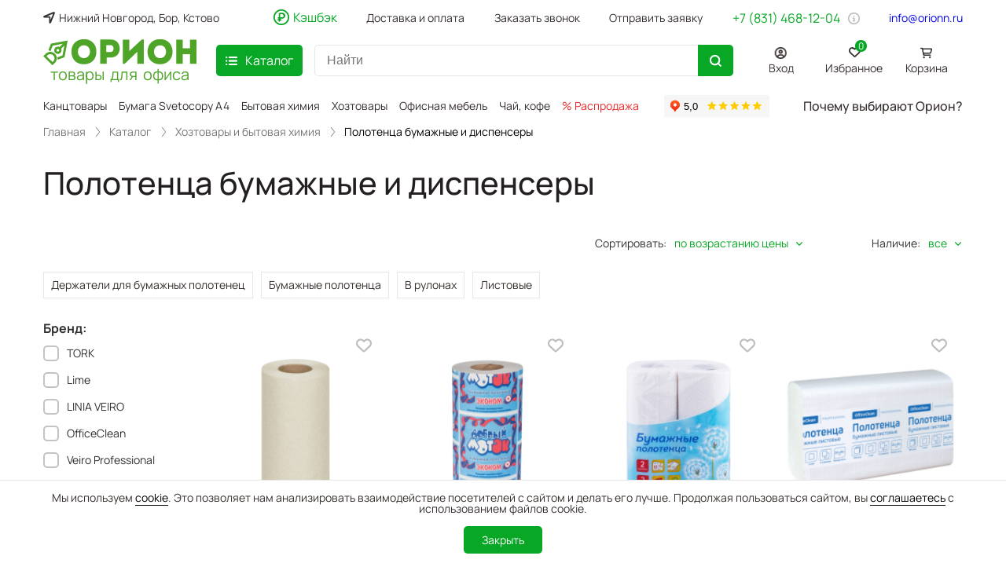

--- FILE ---
content_type: text/html; charset=utf-8
request_url: https://www.orionn.ru/catalog/hoztovarji_i_bjitovaya_himiya/polotenca_bumazhnjie_i_dispenser/
body_size: 19559
content:
<!DOCTYPE html>
<html itemscope itemtype="http://schema.org/WebPage">
<head>
	<link rel="apple-touch-icon" sizes="180x180" href="/img/favicon/apple-touch-icon.png">
	<link rel="icon" type="image/png" sizes="32x32" href="/img/favicon/favicon-32x32.png">
	<link rel="icon" type="image/png" sizes="16x16" href="/img/favicon/favicon-16x16.png">
	<link rel="manifest" href="/img/favicon/site.webmanifest">
	<link rel="mask-icon" href="/img/favicon/safari-pinned-tab.svg" color="#5bbad5">
	<link rel="shortcut icon" href="/img/favicon/favicon.ico">
	<meta name="msapplication-TileColor" content="#da532c">
	<meta name="msapplication-config" content="/img/favicon/browserconfig.xml">
	<meta name="theme-color" content="#ffffff">
	<title>Бумажные полотенца и диспенсеры для бумажных полотенец - купить в интернет-магазине «Орион» Нижний Новгород</title>
	<meta name="viewport" content="width=device-width, initial-scale=1.0">
	<meta name="description" content="Продажа товаров для офиса: бумажные полотенца, диспенсеры для них. Интернет-магазин офисных принадлежностей в Нижнем Новгороде." />
	<meta name="keywords" content="бумажные полотенца диспенсеры +для купить интернет магазин нижний новгород орион" />
	<meta itemprop="name" content="Бумажные полотенца и диспенсеры для бумажных полотенец - купить в интернет-магазине «Орион» Нижний Новгород" />
	<meta itemprop="description" content="Продажа товаров для офиса: бумажные полотенца, диспенсеры для них. Интернет-магазин офисных принадлежностей в Нижнем Новгороде." />
		<meta http-equiv="content-type" content="text/html; charset=utf-8" />
	
	<!--[if lt IE 9]>
	<script src="/scripts/html5.js"></script>
	<![endif]-->
	<script src="/scripts/jquery-1.11.3.min.js"></script>
	<!--[if lt IE 9]>
	<script src="/scripts/ie8.js"></script>
	<![endif]-->

	
	<script src="/scripts/utils.js?v=1.3.27"></script>
	<link rel="stylesheet" href="/css/reset.css?v=1.3.27">
	<link rel="stylesheet" href="/css/jquery-ui.min.css?v=1.3.27">
	<link rel="stylesheet" href="/css/style.css?v=1.3.27">
	<link rel="stylesheet" href="/css/owl.carousel.css?v=1.3.27">
	<link rel="stylesheet" href="/css/simpleSelectBox.css?v=1.3.27">
	<link rel="stylesheet" href="/css/jquery.arcticmodal-0.3.css?v=1.3.27">
	<link rel="stylesheet" type="text/css" href="/css/autocomplete.css?v=1.3.27" />
	<link rel="stylesheet" href="/css/adaptive.css?v=1.3.27">

	
				<script src="/scripts/filters.js?v=1.3.27"></script><script src="/scripts/catalog_before.js?v=1.3.27"></script><script>filters(28615);</script><script src="/scripts/catalog_after.js?v=1.3.27"></script>	<script src="/scripts/jquery.arcticmodal-0.3.min.js?v=1.3.27"></script>
	<script src="/js/owl.carousel.min.js?v=1.3.27"></script>
	<script src="/js/simpleSelectBox.js?v=1.3.27"></script>
	<script src="/js/jquery-ui.min.js?v=1.3.27"></script>
	<script src="/js/index.js?v=1.3.27"></script>
	<script src="/scripts/autocomplete3.js?v=1.3.27"></script>
	<script src="/scripts/jquery.cookie.js?v=1.3.27"></script>
	<script src="https://smartcaptcha.yandexcloud.net/captcha.js" defer></script>
	
	<link rel="canonical" href="https://www.orionn.ru/catalog/hoztovarji_i_bjitovaya_himiya/polotenca_bumazhnjie_i_dispenser/" />
	<meta name='yandex-verification' content='55e18cc04d39deac' />
	<script src="//code.jivo.ru/widget/EY1ChoqhmQ" async></script>
</head>
<body 	>


<div class="popup_overlay">
</div>


<!-- Вывод куки -->
<div class="cookie-block-important">
    <div class="wrapper">
        <span>Мы используем <a href="https://www.orionn.ru/Privacy_Policy_Orion.pdf" target="_blank">cookie</a>. Это позволяет нам анализировать взаимодействие посетителей с сайтом и делать его лучше. Продолжая пользоваться сайтом, вы <a target="_blank" href="https://www.orionn.ru/agreement.pdf">соглашаетесь</a> с использованием файлов cookie.</span>
        <button class="close-cookie-btn btn btn-green" title="Закрыть">
            <span>Закрыть</span>
        </button>
    </div>
</div>


<header class="h-header-middle header_line">
    <div class="wrapper header clearfix desktop-top-menu">
        <div class="row h-header-top">

            <div class="col col-3 h-relative-main">

                <span class="h-locations" id="locationsBtn">Нижний Новгород, Бор, Кстово</span>

                <div class="info-popup" id="info-popup-locations">
                    <div class="info-popup-container">
                        <div class="col info-popup-location-container">
                            <div class="info-popup-location-item">
                                <span>Бесплатная доставка без предоплаты</span> заказов на сумму от 1000 р. в городах <span>Нижний Новгород</span> (по будням), <span>Кстово</span> (пн и ср) и <span>Бор</span> (вт и чт). Доставка товара в наличии осуществляется в указанные дни при заказе накануне до 16:30.
                            </div>
                            <div class="info-popup-location-item">
                                <span>Оплата после получения товара</span> по безналичному расчёту. Работаем с НДС. Есть ЭДО.
                            </div>
                            <div class="info-popup-location-item">
                                <span>Самовывоз</span> заказов на сумму менее 1000 р. <span>по предоплате</span> со склада: Нижний Новгород,
                                <a href="https://yandex.ru/maps/47/nizhny-novgorod/?from=mapframe&ll=44.028420%2C56.297060&mode=usermaps&source=mapframe&um=constructor%3AN5TPlqb8bx7QirVQY5kFaIoJcvkKXLZf&utm_source=mapframe&z=16" rel="nofollow" target="_blank">ул. Эльтонская, 1а</a>.
                            </div>
                            <div class="info-popup-location-item">
                                Отгрузка товара в <span>другие города РФ</span> осуществляется <span>по предоплате</span>. Доставку оплачивает покупатель по тарифам выбранной им транспортной компании (стоимость и срок доставки сообщим по запросу).
                            </div>
                        </div>
                        <div class="close-popup-btn"></div>
                    </div>
                </div>

            </div>

            <div class="col col-9 h-relative-main h-menu-top">

                <span class="h-cashback" id="cashBackBtn">Кэшбэк</span>

                <div class="info-popup" id="info-popup-cashback">
                    <div class="info-popup-container">
                        Вернём рублями 10% от суммы покупки канцтоваров и 5% - хозтоваров при заказе на сайте товаров из этих категорий на сумму от 5000 руб.
                        <a href="/content/poluchite_cashback_pri_pokup/" target="_blank">Подробнее</a>
                        <div class="close-popup-btn"></div>
                    </div>
                </div>

                <a href="/content/dostavkaa_payment/">Доставка и оплата</a>

                <a href="javascript: void(0);" onclick="$(this).callBack();" class="h-request">Заказать звонок</a>

                <a href="javascript: void(0);" onclick="$(this).fileOrder();" class="h-request">Отправить заявку</a>


                <div class="h-phone-info">
                    <a href="tel:+78314681204" class="h-phone">+7 (831) 468-12-04</a>

                    <img src="/img/orion-info.png" alt="Полезная информация" id="info-icon-time">
                    <div class="info-popup" id="info-popup-time">
                        Мы на связи пн – пт с 8 до 18 часов.
                    </div>
                </div>

                <span href="mailto:info@orionn.ru" class="h-mail" id="copyEmailBtn">info@orionn.ru</span>
                <div class="info-popup" id="info-popup-mail">
                    E-mail скопирован
                </div>


            </div>

        </div>

    </div>


    <div class="row">
        <div class="wrapper clearfix">
            <div class="col col-2">
                <div class="h-logo">
                    <a href="/" class="logo">товары для офиса</a>
                </div>
            </div>

            <div class="col col-7 col-7-unic">


                <div class="h-btn-catalog">
                    <div class="bars open-catalog-btn btn-green"><div class="icon"></div><span>Каталог</span></div>
                </div>

                <div class="h-search search">
                    <form action="/catalog/" method="GET">
                        <input class="ac_input" autocomplete="off" placeholder="Найти" name="find"
                               value=""
                               id="find_input" type="text">
                        <div class="clear-input-button" >×</div>
                        <button type="submit" name="go" class="btn-green"><div class="icon"></div></button>
                                            </form>
                </div>

            </div>

            <div class="col col-3 col-3-unic-2">

                <div class="h-personal-links">
                    <div class="auth"><a href="/user/?bk=%2Fcatalog%2Fhoztovarji_i_bjitovaya_himiya%2Fpolotenca_bumazhnjie_i_dispenser%2F" data-bk="%2Fcatalog%2Fhoztovarji_i_bjitovaya_himiya%2Fpolotenca_bumazhnjie_i_dispenser%2F" class="button login-user-btn mbm-item mbm-profile">
            <div class="mbm-item-icon"></div>
            <div class="mbm-item-name">Вход</div>
            </a></div>
                    <a href="/favorites/" class="h-favorites">Избранное
                                                    <span class="h-favorites-cnt">0</span>
                                            </a>
                    <a href="/basket/" class="h-cart basket_check">Корзина
                                            </a>
                </div>

            </div>

            <nav class="hidden">
                <ul class="main_menu">
                    <li data-submenu-id="submenu-26737">
                                <img  class='menu-img' src='/files/catalog//26737/img_src3.svg'>
                                <div class="menu-links">
                                <a href="/catalog/kanctovarji/" >Канцтовары</a>
                                <div id="submenu-26737" class="popover">
                                <ul class="level_1"><li><a href="/catalog/kanctovarji/bumaga_dlya_zametok/" >Бумага для заметок</a></li><li><a href="/catalog/kanctovarji/bejdzhi_i_derzhateli_k_nim/" >Бейджи и держатели к ним</a></li><li><a href="/catalog/kanctovarji/buhgalterskie_blanki_i_knigi/" >Бухгалтерские бланки и книги</a></li><li><a href="/catalog/kanctovarji/vizitnicji/" >Визитницы</a></li><li><a href="/catalog/kanctovarji/djirokolji/" >Дыроколы</a></li><li><a href="/catalog/kanctovarji/ezhednevniki_i_planingi/" >Ежедневники и планинги</a></li><li><a href="/catalog/kanctovarji/zhurnalji_registracii_i_ucheta/" >Журналы регистрации и учёта</a></li><li><a href="/catalog/kanctovarji/zazhimji_dlya_bumag/" >Зажимы для бумаг</a></li><li><a href="/catalog/kanctovarji/kalendari/" >Календари 2026</a></li><li><a href="/catalog/kanctovarji/korzinji_dlya_bumag/" >Корзины для бумаг</a></li><li><a href="/catalog/kanctovarji/kalkulyatorji/" >Калькуляторы</a></li><li><a href="/catalog/kanctovarji/lastiki/" >Ластики</a></li><li><a href="/catalog/kanctovarji/klej/" >Клей</a></li><li><a href="/catalog/kanctovarji/karandashi/" >Карандаши</a></li><li><a href="/catalog/kanctovarji/korrektirujushie_sredstva/" >Корректирующие средства</a></li><li><a href="/catalog/kanctovarji/konvertji_i_paketji_pochtovjie/" >Конверты и пакеты почтовые</a></li><li><a href="/catalog/kanctovarji/linejki/" >Линейки</a></li><li><a href="/catalog/kanctovarji/knopki/" >Кнопки</a></li><li><a href="/catalog/kanctovarji/lotki_dlya_bumag/" >Лотки для бумаг</a></li><li><a href="/catalog/kanctovarji/markerji/" >Маркеры</a></li><li><a href="/catalog/kanctovarji/nastolnjie_naborji_podstavki_i_k/" >Настольные наборы, подставки и коврики</a></li><li><a href="/catalog/kanctovarji/nozhnicji_nozhi_i_shilo/" >Ножницы, ножи и шило</a></li><li><a href="/catalog/kanctovarji/papki_i_sistemji_arhivacii/" >Папки и системы архивации</a></li><li><a href="/catalog/kanctovarji/portfeli_i_sumki/" >Портфели и сумки</a></li><li><a href="/catalog/kanctovarji/ruchki/" >Ручки</a></li><li><a href="/catalog/kanctovarji/skobji_dlya_steplerov/" >Скобы для степлеров</a></li><li><a href="/catalog/kanctovarji/skorosshivateli/" >Скоросшиватели</a></li><li><a href="/catalog/kanctovarji/skotch_i_dispenserji/" >Скотч и диспенсеры</a></li><li><a href="/catalog/kanctovarji/skrepki_i_dispenserji/" >Скрепки и диспенсеры</a></li><li><a href="/catalog/kanctovarji/steplerji/" >Степлеры</a></li><li><a href="/catalog/kanctovarji/sterzhni/" >Стержни</a></li><li><a href="/catalog/kanctovarji/telefonnjie_knigi/" >Телефонные книги</a></li><li><a href="/catalog/kanctovarji/tetradi_bloknotji_i_knigi_ucheta/" >Тетради, блокноты и книги учёта</a></li><li><a href="/catalog/kanctovarji/tochilki/" >Точилки</a></li><li><a href="/catalog/kanctovarji/shkolnjie_tovarji/" >Школьные товары</a></li><li><a href="/catalog/kanctovarji/shtempelnaya_produkciya/" >Штемпельная продукция</a></li><li><a href="/catalog/kanctovarji/jetiketki_samokleyashiesya_i_jet/" >Этикетки самоклеящиеся и этикет-пистолеты</a></li></ul></div></div></li><li data-submenu-id="submenu-1590">
                                <img  class='menu-img' src='/files/catalog//1590/img_src3.svg'>
                                <div class="menu-links">
                                <a href="/catalog/bumaga/" >Офисная бумага</a>
                                <div id="submenu-1590" class="popover">
                                <ul class="level_1"><li><a href="/catalog/bumaga/bumaga_a4_a3_i_a5_dlya_printerov/" >Бумага А4 и А3 для принтеров и копиров</a></li><li><a href="/catalog/bumaga/bumaga_dlya_faksov_termobumaga/" >Бумага для факсов (термобумага)</a></li><li><a href="/catalog/bumaga/bumaga_dlya_plotterov_i_inzhener/" >Бумага для плоттеров и инженерных машин (широкоформатная)</a></li><li><a href="/catalog/bumaga/cvetnaya_bumaga/" >Цветная бумага</a></li><li><a href="/catalog/bumaga/samoklejushayasya_bumaga/" >Самоклеящаяся бумага</a></li><li><a href="/catalog/bumaga/chekovaya_lenta_dlya_kassovyh_ap/" >Чековая лента</a></li><li><a href="/catalog/bumaga/fotobumaga/" >Фотобумага</a></li><li><a href="/catalog/bumaga/kalka_vatman_kopirovka/" >Калька, ватман, копировка</a></li><li><a href="/catalog/bumaga/sertifikatbumaga_diplomji_i_gram/" >Сертификат-бумага, дипломы и грамоты</a></li></ul></div></div></li><li data-submenu-id="submenu-26738">
                                <img  class='menu-img' src='/files/catalog//26738/img_src3.svg'>
                                <div class="menu-links">
                                <a href="/catalog/hoztovarji_i_bjitovaya_himiya/" >Хозтовары и бытовая химия</a>
                                <div id="submenu-26738" class="popover">
                                <ul class="level_1"><li><a href="/catalog/hoztovarji_i_bjitovaya_himiya/inventar_dlya_uborki/" >Инвентарь для уборки</a></li><li><a href="/catalog/hoztovarji_i_bjitovaya_himiya/meshki_dlya_musora_i_medicinskih/" >Мешки для мусора и медицинских отходов</a></li><li><a href="/catalog/hoztovarji_i_bjitovaya_himiya/milo_i_dispenseri/" >Мыло и диспенсеры</a></li><li><a href="/catalog/hoztovarji_i_bjitovaya_himiya/osvejiteli_vozduha_i_dispenseri/" >Освежители воздуха и диспенсеры</a></li><li><a href="/catalog/hoztovarji_i_bjitovaya_himiya/paketji_fasovochnjie/" >Пакеты фасовочные</a></li><li><a href="/catalog/hoztovarji_i_bjitovaya_himiya/polotenca_bumazhnjie_i_dispenser/" >Полотенца бумажные и диспенсеры</a></li><li><a href="/catalog/hoztovarji_i_bjitovaya_himiya/salfetki_i_dispenserji/" >Салфетки и диспенсеры</a></li><li><a href="/catalog/hoztovarji_i_bjitovaya_himiya/sredstva_gigieny/" >Средства гигиены</a></li><li><a href="/catalog/hoztovarji_i_bjitovaya_himiya/sredstva_dlya_dezinfekcii/" >Средства для дезинфекции</a></li><li><a href="/catalog/hoztovarji_i_bjitovaya_himiya/sredstva_dlya_mitya_pola/" >Средства для мытья пола</a></li><li><a href="/catalog/hoztovarji_i_bjitovaya_himiya/sredstva_dlya_mitya_posudi/" >Средства для мытья посуды</a></li><li><a href="/catalog/hoztovarji_i_bjitovaya_himiya/sredstva_dlya_stirki_belya/" >Средства для стирки белья</a></li><li><a href="/catalog/hoztovarji_i_bjitovaya_himiya/sredstva_dlya_mitya_stekol/" >Средства для мытья стекол</a></li><li><a href="/catalog/hoztovarji_i_bjitovaya_himiya/sredstva_dlja_chistki_kuhonnoj_t/" >Средства для чистки кухонной техники</a></li><li><a href="/catalog/hoztovarji_i_bjitovaya_himiya/sredstva_dlya_chistki_santechnik/" >Средства для чистки сантехники</a></li><li><a href="/catalog/hoztovarji_i_bjitovaya_himiya/sredstva_po_uhodu_za_mebeliu_i_k/" >Средства по уходу за мебелью и коврами</a></li><li><a href="/catalog/hoztovarji_i_bjitovaya_himiya/tualetnaya_bumaga_i_dispenserji/" >Туалетная бумага и диспенсеры</a></li><li><a href="/catalog/hoztovarji_i_bjitovaya_himiya/universalnye_chistyashie_sredstv/" >Универсальные чистящие средства</a></li><li><a href="/catalog/hoztovarji_i_bjitovaya_himiya/upakovochnaya_plenka/" >Упаковочная плёнка</a></li></ul></div></div></li><li data-submenu-id="submenu-26741">
                                <img  class='menu-img' src='/files/catalog//26741/img_src3.svg'>
                                <div class="menu-links">
                                <a href="/catalog/ofisnaya_tehnika/" >Офисная техника</a>
                                <div id="submenu-26741" class="popover">
                                <ul class="level_1"><li><a href="/catalog/ofisnaya_tehnika/demosistemji/" >Демосистемы</a></li><li><a href="/catalog/ofisnaya_tehnika/doski_informacionnjie_stojki_i_p/" >Доски информационные, стойки и подставки для рекламных материалов</a></li><li><a href="/catalog/ofisnaya_tehnika/doski_magnitnomarkernjie_probkov/" >Доски магнитно маркерные, пробковые, флипчарты и аксессуары</a></li><li><a href="/catalog/ofisnaya_tehnika/oblozhki_i_pruzhinji_dlya_perepl/" >Обложки и пружины для переплётных машин</a></li><li><a href="/catalog/ofisnaya_tehnika/laminatorji/" >Ламинаторы</a></li><li><a href="/catalog/ofisnaya_tehnika/kompjuternjie_aksessuarji/" >Компьютерные аксессуары</a></li><li><a href="/catalog/ofisnaya_tehnika/perepletnjie_mashinji/" >Переплётные машины (брошюровщики)</a></li><li><a href="/catalog/ofisnaya_tehnika/plenki_dlya_laminirovaniya/" >Пленки для ламинирования</a></li><li><a href="/catalog/ofisnaya_tehnika/proektorji_i_jekranji/" >Проекторы и экраны</a></li><li><a href="/catalog/ofisnaya_tehnika/rezaki/" >Резаки</a></li><li><a href="/catalog/ofisnaya_tehnika/schetchiki_detektorji_banknot_to/" >Счётчики, детекторы банкнот, товары для инкассации</a></li><li><a href="/catalog/ofisnaya_tehnika/telefonji_i_faksji/" >Телефоны и связь</a></li><li><a href="/catalog/ofisnaya_tehnika/unichtozhiteli_dokumentov_shrede/" >Уничтожители документов (шредеры)</a></li></ul></div></div></li><li data-submenu-id="submenu-26739">
                                <img  class='menu-img' src='/files/catalog//26739/img_src3.svg'>
                                <div class="menu-links">
                                <a href="/catalog/chaj_kofe_posuda/" >Чай, кофе, посуда</a>
                                <div id="submenu-26739" class="popover">
                                <ul class="level_1"><li><a href="/catalog/chaj_kofe_posuda/chaj_kofe_sahar/" >Чай, кофе, вода, сахар</a></li><li><a href="/catalog/chaj_kofe_posuda/posuda_odnorazovaya/" >Посуда одноразовая</a></li><li><a href="/catalog/chaj_kofe_posuda/posuda_steklyannaya/" >Посуда стеклянная</a></li><li><a href="/catalog/chaj_kofe_posuda/filtrji_dlya_vodji_i_smennjie_ka/" >Фильтры для воды и сменные картриджи</a></li></ul></div></div></li><li data-submenu-id="submenu-26760">
                                <img  class='menu-img' src='/files/catalog//26760/img_src3.svg'>
                                <div class="menu-links">
                                <a href="/catalog/mebel_i_interer/" >Мебель и интерьер</a>
                                <div id="submenu-26760" class="popover">
                                <ul class="level_1"><li><a href="/catalog/mebel_i_interer/veshalki/" >Вешалки</a></li><li><a href="/catalog/mebel_i_interer/gosudarstvennaya_simvolika_rf/" >Государственная символика РФ</a></li><li><a href="/catalog/mebel_i_interer/kovriki/" >Коврики</a></li><li><a href="/catalog/mebel_i_interer/kresla/" >Кресла</a></li><li><a href="/catalog/mebel_i_interer/sejfji/" >Сейфы</a></li><li><a href="/catalog/mebel_i_interer/stellazhi/" >Стеллажи</a></li><li><a href="/catalog/mebel_i_interer/stolji/" >Столы</a></li><li><a href="/catalog/mebel_i_interer/stulya/" >Стулья</a></li><li><a href="/catalog/mebel_i_interer/tumbji/" >Тумбы</a></li><li><a href="/catalog/mebel_i_interer/fotoramki/" >Фоторамки</a></li><li><a href="/catalog/mebel_i_interer/chasji/" >Часы</a></li><li><a href="/catalog/mebel_i_interer/shkafchiki_dlya_kljuchej_aptechk/" >Шкафчики для ключей, аптечки</a></li><li><a href="/catalog/mebel_i_interer/shkafji_dlya_dokumentov/" >Шкафы для документов</a></li><li><a href="/catalog/mebel_i_interer/shkafji_dlya_odezhdji/" >Шкафы для одежды</a></li><li><a href="/catalog/mebel_i_interer/znaki_bezopasnosti/" >Знаки безопасности</a></li></ul></div></div></li><li data-submenu-id="submenu-4232">
                                <img  class='menu-img' src='/files/catalog//4232/img_src3.svg'>
                                <div class="menu-links">
                                <a href="/catalog/jelektrotovarji/" >Электротовары</a>
                                <div id="submenu-4232" class="popover">
                                <ul class="level_1"><li><a href="/catalog/jelektrotovarji/batarejki_akkumulyatorji_i_zarya/" >Батарейки, аккумуляторы и зарядные устройства</a></li><li><a href="/catalog/jelektrotovarji/lampji_i_starterji/" >Лампы и стартёры</a></li><li><a href="/catalog/jelektrotovarji/obogrevateli_i_ventilyatorji/" >Обогреватели и вентиляторы</a></li><li><a href="/catalog/jelektrotovarji/svetilniki/" >Светильники</a></li><li><a href="/catalog/jelektrotovarji/setevjie_filtrji_i_udliniteli/" >Сетевые фильтры и удлинители</a></li><li><a href="/catalog/jelektrotovarji/sushilki_dlya_ruk/" >Сушилки для рук</a></li><li><a href="/catalog/jelektrotovarji/chajniki_kofevarki_kofemolki/" >Чайники, кофеварки, кофемолки</a></li><li><a href="/catalog/jelektrotovarji/jelektronika/" >Электроника</a></li></ul></div></div></li>                </ul>
            </nav>
        </div>
    </div>
</header>


<div class="row h-header-fast-links">
    <div class="wrapper clearfix">
        <div class="col col-9 col-9-unic">
            <div class=" wrapper links"><a href="/catalog/kanctovarji/" >Канцтовары</a><a href="/catalog/bumaga/bumaga_a4_a3_i_a5_dlya_printerov/6_bumaga_svetocopy_a4_/" >Бумага Svetocopy A4</a><a href="/catalog/hoztovarji_i_bjitovaya_himiya/" >Бытовая химия</a><a href="/catalog/hoztovarji_i_bjitovaya_himiya/" >Хозтовары</a><a href="/catalog/mebel_i_interer/" >Офисная мебель</a><a href="/catalog/chaj_kofe_posuda/" >Чай, кофе</a><a href="/catalog/?&find=is_discount" ><span class='h-links-red'>% Распродажа</span></a></div>        </div>

        <div class="col col-3 col-3-unic-3">
            <iframe src="https://yandex.ru/sprav/widget/rating-badge/1053423324" scrolling="no" width="150" height="32" frameborder="0" class="rating_frame_3"></iframe>
            <span class="h-btn-why">
                Почему выбирают Орион?
            </span>
        </div>
    </div>
</div><header class="mobile-top-menu">

    <div class="mtm-header">
        <div class="mtm-burger">

        </div>

        <a href="/" class="mtm-logo" target="_self">

        </a>

        <div class="mtm-title">

        </div>

        <div class="mtm-search">

        </div>
    </div>

    <div class="menu-popups">

        <div class="menu-popup menu-site">

            <div class="menu-site-top">

                <div class="mtm-menu-info">
                    <span>пн – пт с 8 до 18 часов,</span>
                    <span>сб и вс – выходные дни</span>
                </div>

                <div class="mtm-menu-pm">
                    <a href="tel:+78314681204" target="_self" class="mtm-phone">
                        +7 (831) 468-12-04
                    </a>
                    <div class="mtm-menu-pm-btns">
                        <a class="mtm-menu-pm-btn mtm-btn-phone" target="_self" href="tel:+78314681204">

                        </a>
                        <a class="mtm-menu-pm-btn mtm-btn-mail" target="_self" href="mailto:info@orionn.ru">

                        </a>
                    </div>
                </div>

                <ul class="menu-list-items">

                    <li class="menu-list-item">
                        <div class="menu-list-item-info">
                            <a class="menu-list-item-name menu-list-item-name-cashback" target="_self" href="/content/poluchite_cashback_pri_pokup/">
                                Кэшбэк
                            </a>

                        </div>
                    </li>

                    <li class="menu-list-item">

                        <div class="menu-list-item-info">
                            <a class="menu-list-item-name" target="_self" href="/catalog/">
                                Каталог
                            </a>
                            <span class="menu-list-item-showmore-catalog">

                            </span>
                        </div>

                        <ul class="menu-list-items-catalog">
                            <li data-submenu-id="submenu-26737" class="menu-list-item">
                                <div class="menu-list-item-info">
                                    <a href="/catalog/kanctovarji/" class="menu-list-item-name">Канцтовары</a>
                                    <span class="menu-list-item-showmore"></span>
                                </div>
                                <ul id="submenu-26737" class="menu-list-items-second">
                                <ul class="menu-list-items-second level_1"><li class="menu-list-item-second">
                        <div class="menu-list-item-second-info">
                            <a href="/catalog/kanctovarji/bumaga_dlya_zametok/" class="menu-list-item-second-name">Бумага для заметок</a></div></li><li class="menu-list-item-second">
                        <div class="menu-list-item-second-info">
                            <a href="/catalog/kanctovarji/bejdzhi_i_derzhateli_k_nim/" class="menu-list-item-second-name">Бейджи и держатели к ним</a></div></li><li class="menu-list-item-second">
                        <div class="menu-list-item-second-info">
                            <a href="/catalog/kanctovarji/buhgalterskie_blanki_i_knigi/" class="menu-list-item-second-name">Бухгалтерские бланки и книги</a></div></li><li class="menu-list-item-second">
                        <div class="menu-list-item-second-info">
                            <a href="/catalog/kanctovarji/vizitnicji/" class="menu-list-item-second-name">Визитницы</a></div></li><li class="menu-list-item-second">
                        <div class="menu-list-item-second-info">
                            <a href="/catalog/kanctovarji/djirokolji/" class="menu-list-item-second-name">Дыроколы</a></div></li><li class="menu-list-item-second">
                        <div class="menu-list-item-second-info">
                            <a href="/catalog/kanctovarji/ezhednevniki_i_planingi/" class="menu-list-item-second-name">Ежедневники и планинги</a></div></li><li class="menu-list-item-second">
                        <div class="menu-list-item-second-info">
                            <a href="/catalog/kanctovarji/zhurnalji_registracii_i_ucheta/" class="menu-list-item-second-name">Журналы регистрации и учёта</a></div></li><li class="menu-list-item-second">
                        <div class="menu-list-item-second-info">
                            <a href="/catalog/kanctovarji/zazhimji_dlya_bumag/" class="menu-list-item-second-name">Зажимы для бумаг</a></div></li><li class="menu-list-item-second">
                        <div class="menu-list-item-second-info">
                            <a href="/catalog/kanctovarji/kalendari/" class="menu-list-item-second-name">Календари 2026</a></div></li><li class="menu-list-item-second">
                        <div class="menu-list-item-second-info">
                            <a href="/catalog/kanctovarji/korzinji_dlya_bumag/" class="menu-list-item-second-name">Корзины для бумаг</a></div></li><li class="menu-list-item-second">
                        <div class="menu-list-item-second-info">
                            <a href="/catalog/kanctovarji/kalkulyatorji/" class="menu-list-item-second-name">Калькуляторы</a></div></li><li class="menu-list-item-second">
                        <div class="menu-list-item-second-info">
                            <a href="/catalog/kanctovarji/lastiki/" class="menu-list-item-second-name">Ластики</a></div></li><li class="menu-list-item-second">
                        <div class="menu-list-item-second-info">
                            <a href="/catalog/kanctovarji/klej/" class="menu-list-item-second-name">Клей</a></div></li><li class="menu-list-item-second">
                        <div class="menu-list-item-second-info">
                            <a href="/catalog/kanctovarji/karandashi/" class="menu-list-item-second-name">Карандаши</a></div></li><li class="menu-list-item-second">
                        <div class="menu-list-item-second-info">
                            <a href="/catalog/kanctovarji/korrektirujushie_sredstva/" class="menu-list-item-second-name">Корректирующие средства</a></div></li><li class="menu-list-item-second">
                        <div class="menu-list-item-second-info">
                            <a href="/catalog/kanctovarji/konvertji_i_paketji_pochtovjie/" class="menu-list-item-second-name">Конверты и пакеты почтовые</a></div></li><li class="menu-list-item-second">
                        <div class="menu-list-item-second-info">
                            <a href="/catalog/kanctovarji/linejki/" class="menu-list-item-second-name">Линейки</a></div></li><li class="menu-list-item-second">
                        <div class="menu-list-item-second-info">
                            <a href="/catalog/kanctovarji/knopki/" class="menu-list-item-second-name">Кнопки</a></div></li><li class="menu-list-item-second">
                        <div class="menu-list-item-second-info">
                            <a href="/catalog/kanctovarji/lotki_dlya_bumag/" class="menu-list-item-second-name">Лотки для бумаг</a></div></li><li class="menu-list-item-second">
                        <div class="menu-list-item-second-info">
                            <a href="/catalog/kanctovarji/markerji/" class="menu-list-item-second-name">Маркеры</a></div></li><li class="menu-list-item-second">
                        <div class="menu-list-item-second-info">
                            <a href="/catalog/kanctovarji/nastolnjie_naborji_podstavki_i_k/" class="menu-list-item-second-name">Настольные наборы, подставки и коврики</a></div></li><li class="menu-list-item-second">
                        <div class="menu-list-item-second-info">
                            <a href="/catalog/kanctovarji/nozhnicji_nozhi_i_shilo/" class="menu-list-item-second-name">Ножницы, ножи и шило</a></div></li><li class="menu-list-item-second">
                        <div class="menu-list-item-second-info">
                            <a href="/catalog/kanctovarji/papki_i_sistemji_arhivacii/" class="menu-list-item-second-name">Папки и системы архивации</a></div></li><li class="menu-list-item-second">
                        <div class="menu-list-item-second-info">
                            <a href="/catalog/kanctovarji/portfeli_i_sumki/" class="menu-list-item-second-name">Портфели и сумки</a></div></li><li class="menu-list-item-second">
                        <div class="menu-list-item-second-info">
                            <a href="/catalog/kanctovarji/ruchki/" class="menu-list-item-second-name">Ручки</a></div></li><li class="menu-list-item-second">
                        <div class="menu-list-item-second-info">
                            <a href="/catalog/kanctovarji/skobji_dlya_steplerov/" class="menu-list-item-second-name">Скобы для степлеров</a></div></li><li class="menu-list-item-second">
                        <div class="menu-list-item-second-info">
                            <a href="/catalog/kanctovarji/skorosshivateli/" class="menu-list-item-second-name">Скоросшиватели</a></div></li><li class="menu-list-item-second">
                        <div class="menu-list-item-second-info">
                            <a href="/catalog/kanctovarji/skotch_i_dispenserji/" class="menu-list-item-second-name">Скотч и диспенсеры</a></div></li><li class="menu-list-item-second">
                        <div class="menu-list-item-second-info">
                            <a href="/catalog/kanctovarji/skrepki_i_dispenserji/" class="menu-list-item-second-name">Скрепки и диспенсеры</a></div></li><li class="menu-list-item-second">
                        <div class="menu-list-item-second-info">
                            <a href="/catalog/kanctovarji/steplerji/" class="menu-list-item-second-name">Степлеры</a></div></li><li class="menu-list-item-second">
                        <div class="menu-list-item-second-info">
                            <a href="/catalog/kanctovarji/sterzhni/" class="menu-list-item-second-name">Стержни</a></div></li><li class="menu-list-item-second">
                        <div class="menu-list-item-second-info">
                            <a href="/catalog/kanctovarji/telefonnjie_knigi/" class="menu-list-item-second-name">Телефонные книги</a></div></li><li class="menu-list-item-second">
                        <div class="menu-list-item-second-info">
                            <a href="/catalog/kanctovarji/tetradi_bloknotji_i_knigi_ucheta/" class="menu-list-item-second-name">Тетради, блокноты и книги учёта</a></div></li><li class="menu-list-item-second">
                        <div class="menu-list-item-second-info">
                            <a href="/catalog/kanctovarji/tochilki/" class="menu-list-item-second-name">Точилки</a></div></li><li class="menu-list-item-second">
                        <div class="menu-list-item-second-info">
                            <a href="/catalog/kanctovarji/shkolnjie_tovarji/" class="menu-list-item-second-name">Школьные товары</a></div></li><li class="menu-list-item-second">
                        <div class="menu-list-item-second-info">
                            <a href="/catalog/kanctovarji/shtempelnaya_produkciya/" class="menu-list-item-second-name">Штемпельная продукция</a></div></li><li class="menu-list-item-second">
                        <div class="menu-list-item-second-info">
                            <a href="/catalog/kanctovarji/jetiketki_samokleyashiesya_i_jet/" class="menu-list-item-second-name">Этикетки самоклеящиеся и этикет-пистолеты</a></div></li></ul></ul></li><li data-submenu-id="submenu-1590" class="menu-list-item">
                                <div class="menu-list-item-info">
                                    <a href="/catalog/bumaga/" class="menu-list-item-name">Офисная бумага</a>
                                    <span class="menu-list-item-showmore"></span>
                                </div>
                                <ul id="submenu-1590" class="menu-list-items-second">
                                <ul class="menu-list-items-second level_1"><li class="menu-list-item-second">
                        <div class="menu-list-item-second-info">
                            <a href="/catalog/bumaga/bumaga_a4_a3_i_a5_dlya_printerov/" class="menu-list-item-second-name">Бумага А4 и А3 для принтеров и копиров</a></div></li><li class="menu-list-item-second">
                        <div class="menu-list-item-second-info">
                            <a href="/catalog/bumaga/bumaga_dlya_faksov_termobumaga/" class="menu-list-item-second-name">Бумага для факсов (термобумага)</a></div></li><li class="menu-list-item-second">
                        <div class="menu-list-item-second-info">
                            <a href="/catalog/bumaga/bumaga_dlya_plotterov_i_inzhener/" class="menu-list-item-second-name">Бумага для плоттеров и инженерных машин (широкоформатная)</a></div></li><li class="menu-list-item-second">
                        <div class="menu-list-item-second-info">
                            <a href="/catalog/bumaga/cvetnaya_bumaga/" class="menu-list-item-second-name">Цветная бумага</a></div></li><li class="menu-list-item-second">
                        <div class="menu-list-item-second-info">
                            <a href="/catalog/bumaga/samoklejushayasya_bumaga/" class="menu-list-item-second-name">Самоклеящаяся бумага</a></div></li><li class="menu-list-item-second">
                        <div class="menu-list-item-second-info">
                            <a href="/catalog/bumaga/chekovaya_lenta_dlya_kassovyh_ap/" class="menu-list-item-second-name">Чековая лента</a></div></li><li class="menu-list-item-second">
                        <div class="menu-list-item-second-info">
                            <a href="/catalog/bumaga/fotobumaga/" class="menu-list-item-second-name">Фотобумага</a></div></li><li class="menu-list-item-second">
                        <div class="menu-list-item-second-info">
                            <a href="/catalog/bumaga/kalka_vatman_kopirovka/" class="menu-list-item-second-name">Калька, ватман, копировка</a></div></li><li class="menu-list-item-second">
                        <div class="menu-list-item-second-info">
                            <a href="/catalog/bumaga/sertifikatbumaga_diplomji_i_gram/" class="menu-list-item-second-name">Сертификат-бумага, дипломы и грамоты</a></div></li></ul></ul></li><li data-submenu-id="submenu-26738" class="menu-list-item">
                                <div class="menu-list-item-info">
                                    <a href="/catalog/hoztovarji_i_bjitovaya_himiya/" class="menu-list-item-name">Хозтовары и бытовая химия</a>
                                    <span class="menu-list-item-showmore"></span>
                                </div>
                                <ul id="submenu-26738" class="menu-list-items-second">
                                <ul class="menu-list-items-second level_1"><li class="menu-list-item-second">
                        <div class="menu-list-item-second-info">
                            <a href="/catalog/hoztovarji_i_bjitovaya_himiya/inventar_dlya_uborki/" class="menu-list-item-second-name">Инвентарь для уборки</a></div></li><li class="menu-list-item-second">
                        <div class="menu-list-item-second-info">
                            <a href="/catalog/hoztovarji_i_bjitovaya_himiya/meshki_dlya_musora_i_medicinskih/" class="menu-list-item-second-name">Мешки для мусора и медицинских отходов</a></div></li><li class="menu-list-item-second">
                        <div class="menu-list-item-second-info">
                            <a href="/catalog/hoztovarji_i_bjitovaya_himiya/milo_i_dispenseri/" class="menu-list-item-second-name">Мыло и диспенсеры</a></div></li><li class="menu-list-item-second">
                        <div class="menu-list-item-second-info">
                            <a href="/catalog/hoztovarji_i_bjitovaya_himiya/osvejiteli_vozduha_i_dispenseri/" class="menu-list-item-second-name">Освежители воздуха и диспенсеры</a></div></li><li class="menu-list-item-second">
                        <div class="menu-list-item-second-info">
                            <a href="/catalog/hoztovarji_i_bjitovaya_himiya/paketji_fasovochnjie/" class="menu-list-item-second-name">Пакеты фасовочные</a></div></li><li class="menu-list-item-second">
                        <div class="menu-list-item-second-info">
                            <a href="/catalog/hoztovarji_i_bjitovaya_himiya/polotenca_bumazhnjie_i_dispenser/" class="menu-list-item-second-name">Полотенца бумажные и диспенсеры</a></div></li><li class="menu-list-item-second">
                        <div class="menu-list-item-second-info">
                            <a href="/catalog/hoztovarji_i_bjitovaya_himiya/salfetki_i_dispenserji/" class="menu-list-item-second-name">Салфетки и диспенсеры</a></div></li><li class="menu-list-item-second">
                        <div class="menu-list-item-second-info">
                            <a href="/catalog/hoztovarji_i_bjitovaya_himiya/sredstva_gigieny/" class="menu-list-item-second-name">Средства гигиены</a></div></li><li class="menu-list-item-second">
                        <div class="menu-list-item-second-info">
                            <a href="/catalog/hoztovarji_i_bjitovaya_himiya/sredstva_dlya_dezinfekcii/" class="menu-list-item-second-name">Средства для дезинфекции</a></div></li><li class="menu-list-item-second">
                        <div class="menu-list-item-second-info">
                            <a href="/catalog/hoztovarji_i_bjitovaya_himiya/sredstva_dlya_mitya_pola/" class="menu-list-item-second-name">Средства для мытья пола</a></div></li><li class="menu-list-item-second">
                        <div class="menu-list-item-second-info">
                            <a href="/catalog/hoztovarji_i_bjitovaya_himiya/sredstva_dlya_mitya_posudi/" class="menu-list-item-second-name">Средства для мытья посуды</a></div></li><li class="menu-list-item-second">
                        <div class="menu-list-item-second-info">
                            <a href="/catalog/hoztovarji_i_bjitovaya_himiya/sredstva_dlya_stirki_belya/" class="menu-list-item-second-name">Средства для стирки белья</a></div></li><li class="menu-list-item-second">
                        <div class="menu-list-item-second-info">
                            <a href="/catalog/hoztovarji_i_bjitovaya_himiya/sredstva_dlya_mitya_stekol/" class="menu-list-item-second-name">Средства для мытья стекол</a></div></li><li class="menu-list-item-second">
                        <div class="menu-list-item-second-info">
                            <a href="/catalog/hoztovarji_i_bjitovaya_himiya/sredstva_dlja_chistki_kuhonnoj_t/" class="menu-list-item-second-name">Средства для чистки кухонной техники</a></div></li><li class="menu-list-item-second">
                        <div class="menu-list-item-second-info">
                            <a href="/catalog/hoztovarji_i_bjitovaya_himiya/sredstva_dlya_chistki_santechnik/" class="menu-list-item-second-name">Средства для чистки сантехники</a></div></li><li class="menu-list-item-second">
                        <div class="menu-list-item-second-info">
                            <a href="/catalog/hoztovarji_i_bjitovaya_himiya/sredstva_po_uhodu_za_mebeliu_i_k/" class="menu-list-item-second-name">Средства по уходу за мебелью и коврами</a></div></li><li class="menu-list-item-second">
                        <div class="menu-list-item-second-info">
                            <a href="/catalog/hoztovarji_i_bjitovaya_himiya/tualetnaya_bumaga_i_dispenserji/" class="menu-list-item-second-name">Туалетная бумага и диспенсеры</a></div></li><li class="menu-list-item-second">
                        <div class="menu-list-item-second-info">
                            <a href="/catalog/hoztovarji_i_bjitovaya_himiya/universalnye_chistyashie_sredstv/" class="menu-list-item-second-name">Универсальные чистящие средства</a></div></li><li class="menu-list-item-second">
                        <div class="menu-list-item-second-info">
                            <a href="/catalog/hoztovarji_i_bjitovaya_himiya/upakovochnaya_plenka/" class="menu-list-item-second-name">Упаковочная плёнка</a></div></li></ul></ul></li><li data-submenu-id="submenu-26741" class="menu-list-item">
                                <div class="menu-list-item-info">
                                    <a href="/catalog/ofisnaya_tehnika/" class="menu-list-item-name">Офисная техника</a>
                                    <span class="menu-list-item-showmore"></span>
                                </div>
                                <ul id="submenu-26741" class="menu-list-items-second">
                                <ul class="menu-list-items-second level_1"><li class="menu-list-item-second">
                        <div class="menu-list-item-second-info">
                            <a href="/catalog/ofisnaya_tehnika/demosistemji/" class="menu-list-item-second-name">Демосистемы</a></div></li><li class="menu-list-item-second">
                        <div class="menu-list-item-second-info">
                            <a href="/catalog/ofisnaya_tehnika/doski_informacionnjie_stojki_i_p/" class="menu-list-item-second-name">Доски информационные, стойки и подставки для рекламных материалов</a></div></li><li class="menu-list-item-second">
                        <div class="menu-list-item-second-info">
                            <a href="/catalog/ofisnaya_tehnika/doski_magnitnomarkernjie_probkov/" class="menu-list-item-second-name">Доски магнитно маркерные, пробковые, флипчарты и аксессуары</a></div></li><li class="menu-list-item-second">
                        <div class="menu-list-item-second-info">
                            <a href="/catalog/ofisnaya_tehnika/oblozhki_i_pruzhinji_dlya_perepl/" class="menu-list-item-second-name">Обложки и пружины для переплётных машин</a></div></li><li class="menu-list-item-second">
                        <div class="menu-list-item-second-info">
                            <a href="/catalog/ofisnaya_tehnika/laminatorji/" class="menu-list-item-second-name">Ламинаторы</a></div></li><li class="menu-list-item-second">
                        <div class="menu-list-item-second-info">
                            <a href="/catalog/ofisnaya_tehnika/kompjuternjie_aksessuarji/" class="menu-list-item-second-name">Компьютерные аксессуары</a></div></li><li class="menu-list-item-second">
                        <div class="menu-list-item-second-info">
                            <a href="/catalog/ofisnaya_tehnika/perepletnjie_mashinji/" class="menu-list-item-second-name">Переплётные машины (брошюровщики)</a></div></li><li class="menu-list-item-second">
                        <div class="menu-list-item-second-info">
                            <a href="/catalog/ofisnaya_tehnika/plenki_dlya_laminirovaniya/" class="menu-list-item-second-name">Пленки для ламинирования</a></div></li><li class="menu-list-item-second">
                        <div class="menu-list-item-second-info">
                            <a href="/catalog/ofisnaya_tehnika/proektorji_i_jekranji/" class="menu-list-item-second-name">Проекторы и экраны</a></div></li><li class="menu-list-item-second">
                        <div class="menu-list-item-second-info">
                            <a href="/catalog/ofisnaya_tehnika/rezaki/" class="menu-list-item-second-name">Резаки</a></div></li><li class="menu-list-item-second">
                        <div class="menu-list-item-second-info">
                            <a href="/catalog/ofisnaya_tehnika/schetchiki_detektorji_banknot_to/" class="menu-list-item-second-name">Счётчики, детекторы банкнот, товары для инкассации</a></div></li><li class="menu-list-item-second">
                        <div class="menu-list-item-second-info">
                            <a href="/catalog/ofisnaya_tehnika/telefonji_i_faksji/" class="menu-list-item-second-name">Телефоны и связь</a></div></li><li class="menu-list-item-second">
                        <div class="menu-list-item-second-info">
                            <a href="/catalog/ofisnaya_tehnika/unichtozhiteli_dokumentov_shrede/" class="menu-list-item-second-name">Уничтожители документов (шредеры)</a></div></li></ul></ul></li><li data-submenu-id="submenu-26739" class="menu-list-item">
                                <div class="menu-list-item-info">
                                    <a href="/catalog/chaj_kofe_posuda/" class="menu-list-item-name">Чай, кофе, посуда</a>
                                    <span class="menu-list-item-showmore"></span>
                                </div>
                                <ul id="submenu-26739" class="menu-list-items-second">
                                <ul class="menu-list-items-second level_1"><li class="menu-list-item-second">
                        <div class="menu-list-item-second-info">
                            <a href="/catalog/chaj_kofe_posuda/chaj_kofe_sahar/" class="menu-list-item-second-name">Чай, кофе, вода, сахар</a></div></li><li class="menu-list-item-second">
                        <div class="menu-list-item-second-info">
                            <a href="/catalog/chaj_kofe_posuda/posuda_odnorazovaya/" class="menu-list-item-second-name">Посуда одноразовая</a></div></li><li class="menu-list-item-second">
                        <div class="menu-list-item-second-info">
                            <a href="/catalog/chaj_kofe_posuda/posuda_steklyannaya/" class="menu-list-item-second-name">Посуда стеклянная</a></div></li><li class="menu-list-item-second">
                        <div class="menu-list-item-second-info">
                            <a href="/catalog/chaj_kofe_posuda/filtrji_dlya_vodji_i_smennjie_ka/" class="menu-list-item-second-name">Фильтры для воды и сменные картриджи</a></div></li></ul></ul></li><li data-submenu-id="submenu-26760" class="menu-list-item">
                                <div class="menu-list-item-info">
                                    <a href="/catalog/mebel_i_interer/" class="menu-list-item-name">Мебель и интерьер</a>
                                    <span class="menu-list-item-showmore"></span>
                                </div>
                                <ul id="submenu-26760" class="menu-list-items-second">
                                <ul class="menu-list-items-second level_1"><li class="menu-list-item-second">
                        <div class="menu-list-item-second-info">
                            <a href="/catalog/mebel_i_interer/veshalki/" class="menu-list-item-second-name">Вешалки</a></div></li><li class="menu-list-item-second">
                        <div class="menu-list-item-second-info">
                            <a href="/catalog/mebel_i_interer/gosudarstvennaya_simvolika_rf/" class="menu-list-item-second-name">Государственная символика РФ</a></div></li><li class="menu-list-item-second">
                        <div class="menu-list-item-second-info">
                            <a href="/catalog/mebel_i_interer/kovriki/" class="menu-list-item-second-name">Коврики</a></div></li><li class="menu-list-item-second">
                        <div class="menu-list-item-second-info">
                            <a href="/catalog/mebel_i_interer/kresla/" class="menu-list-item-second-name">Кресла</a></div></li><li class="menu-list-item-second">
                        <div class="menu-list-item-second-info">
                            <a href="/catalog/mebel_i_interer/sejfji/" class="menu-list-item-second-name">Сейфы</a></div></li><li class="menu-list-item-second">
                        <div class="menu-list-item-second-info">
                            <a href="/catalog/mebel_i_interer/stellazhi/" class="menu-list-item-second-name">Стеллажи</a></div></li><li class="menu-list-item-second">
                        <div class="menu-list-item-second-info">
                            <a href="/catalog/mebel_i_interer/stolji/" class="menu-list-item-second-name">Столы</a></div></li><li class="menu-list-item-second">
                        <div class="menu-list-item-second-info">
                            <a href="/catalog/mebel_i_interer/stulya/" class="menu-list-item-second-name">Стулья</a></div></li><li class="menu-list-item-second">
                        <div class="menu-list-item-second-info">
                            <a href="/catalog/mebel_i_interer/tumbji/" class="menu-list-item-second-name">Тумбы</a></div></li><li class="menu-list-item-second">
                        <div class="menu-list-item-second-info">
                            <a href="/catalog/mebel_i_interer/fotoramki/" class="menu-list-item-second-name">Фоторамки</a></div></li><li class="menu-list-item-second">
                        <div class="menu-list-item-second-info">
                            <a href="/catalog/mebel_i_interer/chasji/" class="menu-list-item-second-name">Часы</a></div></li><li class="menu-list-item-second">
                        <div class="menu-list-item-second-info">
                            <a href="/catalog/mebel_i_interer/shkafchiki_dlya_kljuchej_aptechk/" class="menu-list-item-second-name">Шкафчики для ключей, аптечки</a></div></li><li class="menu-list-item-second">
                        <div class="menu-list-item-second-info">
                            <a href="/catalog/mebel_i_interer/shkafji_dlya_dokumentov/" class="menu-list-item-second-name">Шкафы для документов</a></div></li><li class="menu-list-item-second">
                        <div class="menu-list-item-second-info">
                            <a href="/catalog/mebel_i_interer/shkafji_dlya_odezhdji/" class="menu-list-item-second-name">Шкафы для одежды</a></div></li><li class="menu-list-item-second">
                        <div class="menu-list-item-second-info">
                            <a href="/catalog/mebel_i_interer/znaki_bezopasnosti/" class="menu-list-item-second-name">Знаки безопасности</a></div></li></ul></ul></li><li data-submenu-id="submenu-4232" class="menu-list-item">
                                <div class="menu-list-item-info">
                                    <a href="/catalog/jelektrotovarji/" class="menu-list-item-name">Электротовары</a>
                                    <span class="menu-list-item-showmore"></span>
                                </div>
                                <ul id="submenu-4232" class="menu-list-items-second">
                                <ul class="menu-list-items-second level_1"><li class="menu-list-item-second">
                        <div class="menu-list-item-second-info">
                            <a href="/catalog/jelektrotovarji/batarejki_akkumulyatorji_i_zarya/" class="menu-list-item-second-name">Батарейки, аккумуляторы и зарядные устройства</a></div></li><li class="menu-list-item-second">
                        <div class="menu-list-item-second-info">
                            <a href="/catalog/jelektrotovarji/lampji_i_starterji/" class="menu-list-item-second-name">Лампы и стартёры</a></div></li><li class="menu-list-item-second">
                        <div class="menu-list-item-second-info">
                            <a href="/catalog/jelektrotovarji/obogrevateli_i_ventilyatorji/" class="menu-list-item-second-name">Обогреватели и вентиляторы</a></div></li><li class="menu-list-item-second">
                        <div class="menu-list-item-second-info">
                            <a href="/catalog/jelektrotovarji/svetilniki/" class="menu-list-item-second-name">Светильники</a></div></li><li class="menu-list-item-second">
                        <div class="menu-list-item-second-info">
                            <a href="/catalog/jelektrotovarji/setevjie_filtrji_i_udliniteli/" class="menu-list-item-second-name">Сетевые фильтры и удлинители</a></div></li><li class="menu-list-item-second">
                        <div class="menu-list-item-second-info">
                            <a href="/catalog/jelektrotovarji/sushilki_dlya_ruk/" class="menu-list-item-second-name">Сушилки для рук</a></div></li><li class="menu-list-item-second">
                        <div class="menu-list-item-second-info">
                            <a href="/catalog/jelektrotovarji/chajniki_kofevarki_kofemolki/" class="menu-list-item-second-name">Чайники, кофеварки, кофемолки</a></div></li><li class="menu-list-item-second">
                        <div class="menu-list-item-second-info">
                            <a href="/catalog/jelektrotovarji/jelektronika/" class="menu-list-item-second-name">Электроника</a></div></li></ul></ul></li>                        </ul>

                    </li>

                    <li class="menu-list-item">
                        <div class="menu-list-item-info">
                            <a class="menu-list-item-name" target="_self" href="/content/dostavkaa_payment/">
                                Доставка и оплата
                            </a>
                            <span class="menu-list-item-showmore">

                            </span>
                        </div>
                        <ul class="menu-list-items-second">
                            <li class="menu-list-item-second menu-list-item-second-info">
                                <div class="col info-popup-location-container menu-mini-list-container">
                                    <div class="info-popup-location-item">
                                        <span>Бесплатная доставка без предоплаты</span> заказов на сумму от 1000 р. в городах <span>Нижний Новгород</span> (по будням), <span>Кстово</span> (пн и ср) и <span>Бор</span> (вт и чт). Доставка товара в наличии осуществляется в указанные дни при заказе накануне до 16:30.
                                    </div>
                                    <div class="info-popup-location-item">
                                        <span>Оплата после получения товара</span> по безналичному расчёту. Работаем с НДС. Есть ЭДО.
                                    </div>
                                    <div class="info-popup-location-item">
                                        <span>Самовывоз</span> заказов на сумму менее 1000 р. <span>по предоплате</span> со склада: Нижний Новгород,
                                        <a href="https://yandex.ru/maps/47/nizhny-novgorod/?from=mapframe&ll=44.028420%2C56.297060&mode=usermaps&source=mapframe&um=constructor%3AN5TPlqb8bx7QirVQY5kFaIoJcvkKXLZf&utm_source=mapframe&z=16" rel="nofollow" target="_blank">ул. Эльтонская, 1а</a>.
                                    </div>
                                    <div class="info-popup-location-item">
                                        Отгрузка товара в <span>другие города РФ</span> осуществляется <span>по предоплате</span>. Доставку оплачивает покупатель по тарифам выбранной им транспортной компании (стоимость и срок доставки сообщим по запросу).
                                    </div>
                                    <a class="info-popup-location-link" target="_self" href="/content/dostavkaa_payment/">
                                        Подробнее
                                    </a>
                                </div>
                            </li>
                        </ul>
                    </li>

                    <li class="menu-list-item">
                        <div class="menu-list-item-info">
                            <a class="menu-list-item-name" target="_self" href="/content/obmen_i_vozvrat/">
                                Возврат и обмен
                            </a>
                        </div>
                    </li>

                    <li class="menu-list-item">
                        <div class="menu-list-item-info">
                            <a class="menu-list-item-name" target="_self" href="/content/reviews/">
                                Отзывы клиентов
                            </a>
                        </div>
                    </li>

                    <li class="menu-list-item">
                        <div class="menu-list-item-info">
                            <a class="menu-list-item-name" target="_self" href="/content/garanty_servise/">
                                Гарантия
                            </a>
                        </div>
                    </li>

                    <li class="menu-list-item">
                        <div class="menu-list-item-info">
                            <a class="menu-list-item-name" target="_self" href="/dogovor_kupli_prodagi_v2.pdf">
                                Договор купли-продажи
                            </a>
                        </div>
                    </li>

                    <li class="menu-list-item">
                        <div class="menu-list-item-info">
                            <a class="menu-list-item-name" target="_self" href="/content/contacts/">
                                Контакты
                            </a>
                        </div>
                    </li>

                    <li class="menu-list-item">
                        <div class="menu-list-item-info">
                            <a class="menu-list-item-name" target="_self" href="/content/about/">
                                О компании
                            </a>
                        </div>
                    </li>

                </ul>

                <div class="col product-why mtm-menu-why">
                    <span class="h-btn-why">
                        Почему выбирают Орион?
                    </span>
                    <iframe src="https://yandex.ru/sprav/widget/rating-badge/1053423324" width="150" height="50" frameborder="0" class="rating_frame_product"></iframe>
                </div>
            </div>

            <div class="menu-site-bottom">
                <div class="mtm-menu-bot-btns">
                    <a href="javascript: void(0);" onclick="$(this).callBack();" class="mtm-menu-bot-btn">Заказать звонок</a>
                    <a href="javascript: void(0);" onclick="$(this).fileOrder();" class="mtm-menu-bot-btn">Отправить заявку</a>
                </div>
            </div>

        </div>
    </div>

</header>
<div class="mobile-bottom-menu">

    <div class="mbm-items">
        <div class="mbm-item mbm-catalog">

            <div class="mbm-item-icon">

            </div>

            <div class="mbm-item-name">
                Каталог
            </div>

        </div>


        <div class="mbm-item mbm-search">

            <div class="mbm-item-icon">

            </div>

            <div class="mbm-item-name">
                Поиск
            </div>

        </div>


        <a href="/basket/" class="mbm-item mbm-cart">

            <div class="mbm-item-icon">

            </div>

            <div  class="mbm-item-name h-cart basket_check">
                Корзина

                            </div>

        </a>


        <a href="/favorites/" class="mbm-item mbm-like">

            <div class="mbm-item-icon">

            </div>

            <div class="mbm-item-name h-favorites">Избранное
                                    <span class="h-favorites-cnt">0</span>
                            </div>

        </a>


        <a href="/user/?bk=%2Fcatalog%2Fhoztovarji_i_bjitovaya_himiya%2Fpolotenca_bumazhnjie_i_dispenser%2F" data-bk="%2Fcatalog%2Fhoztovarji_i_bjitovaya_himiya%2Fpolotenca_bumazhnjie_i_dispenser%2F" class="button login-user-btn mbm-item mbm-profile">
            <div class="mbm-item-icon"></div>
            <div class="mbm-item-name">Вход</div>
            </a>
    </div>

    <div class="menu-popups">

        <div class="menu-popup menu-catalog">

            <ul class="menu-list-items">
                <li data-submenu-id="submenu-26737" class="menu-list-item">
                                <div class="menu-list-item-info">
                                    <a href="/catalog/kanctovarji/" class="menu-list-item-name">Канцтовары</a>
                                    <span class="menu-list-item-showmore"></span>
                                </div>
                                <ul id="submenu-26737" class="menu-list-items-second">
                                <ul class="menu-list-items-second level_1"><li class="menu-list-item-second">
                        <div class="menu-list-item-second-info">
                            <a href="/catalog/kanctovarji/bumaga_dlya_zametok/" class="menu-list-item-second-name">Бумага для заметок</a></div></li><li class="menu-list-item-second">
                        <div class="menu-list-item-second-info">
                            <a href="/catalog/kanctovarji/bejdzhi_i_derzhateli_k_nim/" class="menu-list-item-second-name">Бейджи и держатели к ним</a></div></li><li class="menu-list-item-second">
                        <div class="menu-list-item-second-info">
                            <a href="/catalog/kanctovarji/buhgalterskie_blanki_i_knigi/" class="menu-list-item-second-name">Бухгалтерские бланки и книги</a></div></li><li class="menu-list-item-second">
                        <div class="menu-list-item-second-info">
                            <a href="/catalog/kanctovarji/vizitnicji/" class="menu-list-item-second-name">Визитницы</a></div></li><li class="menu-list-item-second">
                        <div class="menu-list-item-second-info">
                            <a href="/catalog/kanctovarji/djirokolji/" class="menu-list-item-second-name">Дыроколы</a></div></li><li class="menu-list-item-second">
                        <div class="menu-list-item-second-info">
                            <a href="/catalog/kanctovarji/ezhednevniki_i_planingi/" class="menu-list-item-second-name">Ежедневники и планинги</a></div></li><li class="menu-list-item-second">
                        <div class="menu-list-item-second-info">
                            <a href="/catalog/kanctovarji/zhurnalji_registracii_i_ucheta/" class="menu-list-item-second-name">Журналы регистрации и учёта</a></div></li><li class="menu-list-item-second">
                        <div class="menu-list-item-second-info">
                            <a href="/catalog/kanctovarji/zazhimji_dlya_bumag/" class="menu-list-item-second-name">Зажимы для бумаг</a></div></li><li class="menu-list-item-second">
                        <div class="menu-list-item-second-info">
                            <a href="/catalog/kanctovarji/kalendari/" class="menu-list-item-second-name">Календари 2026</a></div></li><li class="menu-list-item-second">
                        <div class="menu-list-item-second-info">
                            <a href="/catalog/kanctovarji/korzinji_dlya_bumag/" class="menu-list-item-second-name">Корзины для бумаг</a></div></li><li class="menu-list-item-second">
                        <div class="menu-list-item-second-info">
                            <a href="/catalog/kanctovarji/kalkulyatorji/" class="menu-list-item-second-name">Калькуляторы</a></div></li><li class="menu-list-item-second">
                        <div class="menu-list-item-second-info">
                            <a href="/catalog/kanctovarji/lastiki/" class="menu-list-item-second-name">Ластики</a></div></li><li class="menu-list-item-second">
                        <div class="menu-list-item-second-info">
                            <a href="/catalog/kanctovarji/klej/" class="menu-list-item-second-name">Клей</a></div></li><li class="menu-list-item-second">
                        <div class="menu-list-item-second-info">
                            <a href="/catalog/kanctovarji/karandashi/" class="menu-list-item-second-name">Карандаши</a></div></li><li class="menu-list-item-second">
                        <div class="menu-list-item-second-info">
                            <a href="/catalog/kanctovarji/korrektirujushie_sredstva/" class="menu-list-item-second-name">Корректирующие средства</a></div></li><li class="menu-list-item-second">
                        <div class="menu-list-item-second-info">
                            <a href="/catalog/kanctovarji/konvertji_i_paketji_pochtovjie/" class="menu-list-item-second-name">Конверты и пакеты почтовые</a></div></li><li class="menu-list-item-second">
                        <div class="menu-list-item-second-info">
                            <a href="/catalog/kanctovarji/linejki/" class="menu-list-item-second-name">Линейки</a></div></li><li class="menu-list-item-second">
                        <div class="menu-list-item-second-info">
                            <a href="/catalog/kanctovarji/knopki/" class="menu-list-item-second-name">Кнопки</a></div></li><li class="menu-list-item-second">
                        <div class="menu-list-item-second-info">
                            <a href="/catalog/kanctovarji/lotki_dlya_bumag/" class="menu-list-item-second-name">Лотки для бумаг</a></div></li><li class="menu-list-item-second">
                        <div class="menu-list-item-second-info">
                            <a href="/catalog/kanctovarji/markerji/" class="menu-list-item-second-name">Маркеры</a></div></li><li class="menu-list-item-second">
                        <div class="menu-list-item-second-info">
                            <a href="/catalog/kanctovarji/nastolnjie_naborji_podstavki_i_k/" class="menu-list-item-second-name">Настольные наборы, подставки и коврики</a></div></li><li class="menu-list-item-second">
                        <div class="menu-list-item-second-info">
                            <a href="/catalog/kanctovarji/nozhnicji_nozhi_i_shilo/" class="menu-list-item-second-name">Ножницы, ножи и шило</a></div></li><li class="menu-list-item-second">
                        <div class="menu-list-item-second-info">
                            <a href="/catalog/kanctovarji/papki_i_sistemji_arhivacii/" class="menu-list-item-second-name">Папки и системы архивации</a></div></li><li class="menu-list-item-second">
                        <div class="menu-list-item-second-info">
                            <a href="/catalog/kanctovarji/portfeli_i_sumki/" class="menu-list-item-second-name">Портфели и сумки</a></div></li><li class="menu-list-item-second">
                        <div class="menu-list-item-second-info">
                            <a href="/catalog/kanctovarji/ruchki/" class="menu-list-item-second-name">Ручки</a></div></li><li class="menu-list-item-second">
                        <div class="menu-list-item-second-info">
                            <a href="/catalog/kanctovarji/skobji_dlya_steplerov/" class="menu-list-item-second-name">Скобы для степлеров</a></div></li><li class="menu-list-item-second">
                        <div class="menu-list-item-second-info">
                            <a href="/catalog/kanctovarji/skorosshivateli/" class="menu-list-item-second-name">Скоросшиватели</a></div></li><li class="menu-list-item-second">
                        <div class="menu-list-item-second-info">
                            <a href="/catalog/kanctovarji/skotch_i_dispenserji/" class="menu-list-item-second-name">Скотч и диспенсеры</a></div></li><li class="menu-list-item-second">
                        <div class="menu-list-item-second-info">
                            <a href="/catalog/kanctovarji/skrepki_i_dispenserji/" class="menu-list-item-second-name">Скрепки и диспенсеры</a></div></li><li class="menu-list-item-second">
                        <div class="menu-list-item-second-info">
                            <a href="/catalog/kanctovarji/steplerji/" class="menu-list-item-second-name">Степлеры</a></div></li><li class="menu-list-item-second">
                        <div class="menu-list-item-second-info">
                            <a href="/catalog/kanctovarji/sterzhni/" class="menu-list-item-second-name">Стержни</a></div></li><li class="menu-list-item-second">
                        <div class="menu-list-item-second-info">
                            <a href="/catalog/kanctovarji/telefonnjie_knigi/" class="menu-list-item-second-name">Телефонные книги</a></div></li><li class="menu-list-item-second">
                        <div class="menu-list-item-second-info">
                            <a href="/catalog/kanctovarji/tetradi_bloknotji_i_knigi_ucheta/" class="menu-list-item-second-name">Тетради, блокноты и книги учёта</a></div></li><li class="menu-list-item-second">
                        <div class="menu-list-item-second-info">
                            <a href="/catalog/kanctovarji/tochilki/" class="menu-list-item-second-name">Точилки</a></div></li><li class="menu-list-item-second">
                        <div class="menu-list-item-second-info">
                            <a href="/catalog/kanctovarji/shkolnjie_tovarji/" class="menu-list-item-second-name">Школьные товары</a></div></li><li class="menu-list-item-second">
                        <div class="menu-list-item-second-info">
                            <a href="/catalog/kanctovarji/shtempelnaya_produkciya/" class="menu-list-item-second-name">Штемпельная продукция</a></div></li><li class="menu-list-item-second">
                        <div class="menu-list-item-second-info">
                            <a href="/catalog/kanctovarji/jetiketki_samokleyashiesya_i_jet/" class="menu-list-item-second-name">Этикетки самоклеящиеся и этикет-пистолеты</a></div></li></ul></ul></li><li data-submenu-id="submenu-1590" class="menu-list-item">
                                <div class="menu-list-item-info">
                                    <a href="/catalog/bumaga/" class="menu-list-item-name">Офисная бумага</a>
                                    <span class="menu-list-item-showmore"></span>
                                </div>
                                <ul id="submenu-1590" class="menu-list-items-second">
                                <ul class="menu-list-items-second level_1"><li class="menu-list-item-second">
                        <div class="menu-list-item-second-info">
                            <a href="/catalog/bumaga/bumaga_a4_a3_i_a5_dlya_printerov/" class="menu-list-item-second-name">Бумага А4 и А3 для принтеров и копиров</a></div></li><li class="menu-list-item-second">
                        <div class="menu-list-item-second-info">
                            <a href="/catalog/bumaga/bumaga_dlya_faksov_termobumaga/" class="menu-list-item-second-name">Бумага для факсов (термобумага)</a></div></li><li class="menu-list-item-second">
                        <div class="menu-list-item-second-info">
                            <a href="/catalog/bumaga/bumaga_dlya_plotterov_i_inzhener/" class="menu-list-item-second-name">Бумага для плоттеров и инженерных машин (широкоформатная)</a></div></li><li class="menu-list-item-second">
                        <div class="menu-list-item-second-info">
                            <a href="/catalog/bumaga/cvetnaya_bumaga/" class="menu-list-item-second-name">Цветная бумага</a></div></li><li class="menu-list-item-second">
                        <div class="menu-list-item-second-info">
                            <a href="/catalog/bumaga/samoklejushayasya_bumaga/" class="menu-list-item-second-name">Самоклеящаяся бумага</a></div></li><li class="menu-list-item-second">
                        <div class="menu-list-item-second-info">
                            <a href="/catalog/bumaga/chekovaya_lenta_dlya_kassovyh_ap/" class="menu-list-item-second-name">Чековая лента</a></div></li><li class="menu-list-item-second">
                        <div class="menu-list-item-second-info">
                            <a href="/catalog/bumaga/fotobumaga/" class="menu-list-item-second-name">Фотобумага</a></div></li><li class="menu-list-item-second">
                        <div class="menu-list-item-second-info">
                            <a href="/catalog/bumaga/kalka_vatman_kopirovka/" class="menu-list-item-second-name">Калька, ватман, копировка</a></div></li><li class="menu-list-item-second">
                        <div class="menu-list-item-second-info">
                            <a href="/catalog/bumaga/sertifikatbumaga_diplomji_i_gram/" class="menu-list-item-second-name">Сертификат-бумага, дипломы и грамоты</a></div></li></ul></ul></li><li data-submenu-id="submenu-26738" class="menu-list-item">
                                <div class="menu-list-item-info">
                                    <a href="/catalog/hoztovarji_i_bjitovaya_himiya/" class="menu-list-item-name">Хозтовары и бытовая химия</a>
                                    <span class="menu-list-item-showmore"></span>
                                </div>
                                <ul id="submenu-26738" class="menu-list-items-second">
                                <ul class="menu-list-items-second level_1"><li class="menu-list-item-second">
                        <div class="menu-list-item-second-info">
                            <a href="/catalog/hoztovarji_i_bjitovaya_himiya/inventar_dlya_uborki/" class="menu-list-item-second-name">Инвентарь для уборки</a></div></li><li class="menu-list-item-second">
                        <div class="menu-list-item-second-info">
                            <a href="/catalog/hoztovarji_i_bjitovaya_himiya/meshki_dlya_musora_i_medicinskih/" class="menu-list-item-second-name">Мешки для мусора и медицинских отходов</a></div></li><li class="menu-list-item-second">
                        <div class="menu-list-item-second-info">
                            <a href="/catalog/hoztovarji_i_bjitovaya_himiya/milo_i_dispenseri/" class="menu-list-item-second-name">Мыло и диспенсеры</a></div></li><li class="menu-list-item-second">
                        <div class="menu-list-item-second-info">
                            <a href="/catalog/hoztovarji_i_bjitovaya_himiya/osvejiteli_vozduha_i_dispenseri/" class="menu-list-item-second-name">Освежители воздуха и диспенсеры</a></div></li><li class="menu-list-item-second">
                        <div class="menu-list-item-second-info">
                            <a href="/catalog/hoztovarji_i_bjitovaya_himiya/paketji_fasovochnjie/" class="menu-list-item-second-name">Пакеты фасовочные</a></div></li><li class="menu-list-item-second">
                        <div class="menu-list-item-second-info">
                            <a href="/catalog/hoztovarji_i_bjitovaya_himiya/polotenca_bumazhnjie_i_dispenser/" class="menu-list-item-second-name">Полотенца бумажные и диспенсеры</a></div></li><li class="menu-list-item-second">
                        <div class="menu-list-item-second-info">
                            <a href="/catalog/hoztovarji_i_bjitovaya_himiya/salfetki_i_dispenserji/" class="menu-list-item-second-name">Салфетки и диспенсеры</a></div></li><li class="menu-list-item-second">
                        <div class="menu-list-item-second-info">
                            <a href="/catalog/hoztovarji_i_bjitovaya_himiya/sredstva_gigieny/" class="menu-list-item-second-name">Средства гигиены</a></div></li><li class="menu-list-item-second">
                        <div class="menu-list-item-second-info">
                            <a href="/catalog/hoztovarji_i_bjitovaya_himiya/sredstva_dlya_dezinfekcii/" class="menu-list-item-second-name">Средства для дезинфекции</a></div></li><li class="menu-list-item-second">
                        <div class="menu-list-item-second-info">
                            <a href="/catalog/hoztovarji_i_bjitovaya_himiya/sredstva_dlya_mitya_pola/" class="menu-list-item-second-name">Средства для мытья пола</a></div></li><li class="menu-list-item-second">
                        <div class="menu-list-item-second-info">
                            <a href="/catalog/hoztovarji_i_bjitovaya_himiya/sredstva_dlya_mitya_posudi/" class="menu-list-item-second-name">Средства для мытья посуды</a></div></li><li class="menu-list-item-second">
                        <div class="menu-list-item-second-info">
                            <a href="/catalog/hoztovarji_i_bjitovaya_himiya/sredstva_dlya_stirki_belya/" class="menu-list-item-second-name">Средства для стирки белья</a></div></li><li class="menu-list-item-second">
                        <div class="menu-list-item-second-info">
                            <a href="/catalog/hoztovarji_i_bjitovaya_himiya/sredstva_dlya_mitya_stekol/" class="menu-list-item-second-name">Средства для мытья стекол</a></div></li><li class="menu-list-item-second">
                        <div class="menu-list-item-second-info">
                            <a href="/catalog/hoztovarji_i_bjitovaya_himiya/sredstva_dlja_chistki_kuhonnoj_t/" class="menu-list-item-second-name">Средства для чистки кухонной техники</a></div></li><li class="menu-list-item-second">
                        <div class="menu-list-item-second-info">
                            <a href="/catalog/hoztovarji_i_bjitovaya_himiya/sredstva_dlya_chistki_santechnik/" class="menu-list-item-second-name">Средства для чистки сантехники</a></div></li><li class="menu-list-item-second">
                        <div class="menu-list-item-second-info">
                            <a href="/catalog/hoztovarji_i_bjitovaya_himiya/sredstva_po_uhodu_za_mebeliu_i_k/" class="menu-list-item-second-name">Средства по уходу за мебелью и коврами</a></div></li><li class="menu-list-item-second">
                        <div class="menu-list-item-second-info">
                            <a href="/catalog/hoztovarji_i_bjitovaya_himiya/tualetnaya_bumaga_i_dispenserji/" class="menu-list-item-second-name">Туалетная бумага и диспенсеры</a></div></li><li class="menu-list-item-second">
                        <div class="menu-list-item-second-info">
                            <a href="/catalog/hoztovarji_i_bjitovaya_himiya/universalnye_chistyashie_sredstv/" class="menu-list-item-second-name">Универсальные чистящие средства</a></div></li><li class="menu-list-item-second">
                        <div class="menu-list-item-second-info">
                            <a href="/catalog/hoztovarji_i_bjitovaya_himiya/upakovochnaya_plenka/" class="menu-list-item-second-name">Упаковочная плёнка</a></div></li></ul></ul></li><li data-submenu-id="submenu-26741" class="menu-list-item">
                                <div class="menu-list-item-info">
                                    <a href="/catalog/ofisnaya_tehnika/" class="menu-list-item-name">Офисная техника</a>
                                    <span class="menu-list-item-showmore"></span>
                                </div>
                                <ul id="submenu-26741" class="menu-list-items-second">
                                <ul class="menu-list-items-second level_1"><li class="menu-list-item-second">
                        <div class="menu-list-item-second-info">
                            <a href="/catalog/ofisnaya_tehnika/demosistemji/" class="menu-list-item-second-name">Демосистемы</a></div></li><li class="menu-list-item-second">
                        <div class="menu-list-item-second-info">
                            <a href="/catalog/ofisnaya_tehnika/doski_informacionnjie_stojki_i_p/" class="menu-list-item-second-name">Доски информационные, стойки и подставки для рекламных материалов</a></div></li><li class="menu-list-item-second">
                        <div class="menu-list-item-second-info">
                            <a href="/catalog/ofisnaya_tehnika/doski_magnitnomarkernjie_probkov/" class="menu-list-item-second-name">Доски магнитно маркерные, пробковые, флипчарты и аксессуары</a></div></li><li class="menu-list-item-second">
                        <div class="menu-list-item-second-info">
                            <a href="/catalog/ofisnaya_tehnika/oblozhki_i_pruzhinji_dlya_perepl/" class="menu-list-item-second-name">Обложки и пружины для переплётных машин</a></div></li><li class="menu-list-item-second">
                        <div class="menu-list-item-second-info">
                            <a href="/catalog/ofisnaya_tehnika/laminatorji/" class="menu-list-item-second-name">Ламинаторы</a></div></li><li class="menu-list-item-second">
                        <div class="menu-list-item-second-info">
                            <a href="/catalog/ofisnaya_tehnika/kompjuternjie_aksessuarji/" class="menu-list-item-second-name">Компьютерные аксессуары</a></div></li><li class="menu-list-item-second">
                        <div class="menu-list-item-second-info">
                            <a href="/catalog/ofisnaya_tehnika/perepletnjie_mashinji/" class="menu-list-item-second-name">Переплётные машины (брошюровщики)</a></div></li><li class="menu-list-item-second">
                        <div class="menu-list-item-second-info">
                            <a href="/catalog/ofisnaya_tehnika/plenki_dlya_laminirovaniya/" class="menu-list-item-second-name">Пленки для ламинирования</a></div></li><li class="menu-list-item-second">
                        <div class="menu-list-item-second-info">
                            <a href="/catalog/ofisnaya_tehnika/proektorji_i_jekranji/" class="menu-list-item-second-name">Проекторы и экраны</a></div></li><li class="menu-list-item-second">
                        <div class="menu-list-item-second-info">
                            <a href="/catalog/ofisnaya_tehnika/rezaki/" class="menu-list-item-second-name">Резаки</a></div></li><li class="menu-list-item-second">
                        <div class="menu-list-item-second-info">
                            <a href="/catalog/ofisnaya_tehnika/schetchiki_detektorji_banknot_to/" class="menu-list-item-second-name">Счётчики, детекторы банкнот, товары для инкассации</a></div></li><li class="menu-list-item-second">
                        <div class="menu-list-item-second-info">
                            <a href="/catalog/ofisnaya_tehnika/telefonji_i_faksji/" class="menu-list-item-second-name">Телефоны и связь</a></div></li><li class="menu-list-item-second">
                        <div class="menu-list-item-second-info">
                            <a href="/catalog/ofisnaya_tehnika/unichtozhiteli_dokumentov_shrede/" class="menu-list-item-second-name">Уничтожители документов (шредеры)</a></div></li></ul></ul></li><li data-submenu-id="submenu-26739" class="menu-list-item">
                                <div class="menu-list-item-info">
                                    <a href="/catalog/chaj_kofe_posuda/" class="menu-list-item-name">Чай, кофе, посуда</a>
                                    <span class="menu-list-item-showmore"></span>
                                </div>
                                <ul id="submenu-26739" class="menu-list-items-second">
                                <ul class="menu-list-items-second level_1"><li class="menu-list-item-second">
                        <div class="menu-list-item-second-info">
                            <a href="/catalog/chaj_kofe_posuda/chaj_kofe_sahar/" class="menu-list-item-second-name">Чай, кофе, вода, сахар</a></div></li><li class="menu-list-item-second">
                        <div class="menu-list-item-second-info">
                            <a href="/catalog/chaj_kofe_posuda/posuda_odnorazovaya/" class="menu-list-item-second-name">Посуда одноразовая</a></div></li><li class="menu-list-item-second">
                        <div class="menu-list-item-second-info">
                            <a href="/catalog/chaj_kofe_posuda/posuda_steklyannaya/" class="menu-list-item-second-name">Посуда стеклянная</a></div></li><li class="menu-list-item-second">
                        <div class="menu-list-item-second-info">
                            <a href="/catalog/chaj_kofe_posuda/filtrji_dlya_vodji_i_smennjie_ka/" class="menu-list-item-second-name">Фильтры для воды и сменные картриджи</a></div></li></ul></ul></li><li data-submenu-id="submenu-26760" class="menu-list-item">
                                <div class="menu-list-item-info">
                                    <a href="/catalog/mebel_i_interer/" class="menu-list-item-name">Мебель и интерьер</a>
                                    <span class="menu-list-item-showmore"></span>
                                </div>
                                <ul id="submenu-26760" class="menu-list-items-second">
                                <ul class="menu-list-items-second level_1"><li class="menu-list-item-second">
                        <div class="menu-list-item-second-info">
                            <a href="/catalog/mebel_i_interer/veshalki/" class="menu-list-item-second-name">Вешалки</a></div></li><li class="menu-list-item-second">
                        <div class="menu-list-item-second-info">
                            <a href="/catalog/mebel_i_interer/gosudarstvennaya_simvolika_rf/" class="menu-list-item-second-name">Государственная символика РФ</a></div></li><li class="menu-list-item-second">
                        <div class="menu-list-item-second-info">
                            <a href="/catalog/mebel_i_interer/kovriki/" class="menu-list-item-second-name">Коврики</a></div></li><li class="menu-list-item-second">
                        <div class="menu-list-item-second-info">
                            <a href="/catalog/mebel_i_interer/kresla/" class="menu-list-item-second-name">Кресла</a></div></li><li class="menu-list-item-second">
                        <div class="menu-list-item-second-info">
                            <a href="/catalog/mebel_i_interer/sejfji/" class="menu-list-item-second-name">Сейфы</a></div></li><li class="menu-list-item-second">
                        <div class="menu-list-item-second-info">
                            <a href="/catalog/mebel_i_interer/stellazhi/" class="menu-list-item-second-name">Стеллажи</a></div></li><li class="menu-list-item-second">
                        <div class="menu-list-item-second-info">
                            <a href="/catalog/mebel_i_interer/stolji/" class="menu-list-item-second-name">Столы</a></div></li><li class="menu-list-item-second">
                        <div class="menu-list-item-second-info">
                            <a href="/catalog/mebel_i_interer/stulya/" class="menu-list-item-second-name">Стулья</a></div></li><li class="menu-list-item-second">
                        <div class="menu-list-item-second-info">
                            <a href="/catalog/mebel_i_interer/tumbji/" class="menu-list-item-second-name">Тумбы</a></div></li><li class="menu-list-item-second">
                        <div class="menu-list-item-second-info">
                            <a href="/catalog/mebel_i_interer/fotoramki/" class="menu-list-item-second-name">Фоторамки</a></div></li><li class="menu-list-item-second">
                        <div class="menu-list-item-second-info">
                            <a href="/catalog/mebel_i_interer/chasji/" class="menu-list-item-second-name">Часы</a></div></li><li class="menu-list-item-second">
                        <div class="menu-list-item-second-info">
                            <a href="/catalog/mebel_i_interer/shkafchiki_dlya_kljuchej_aptechk/" class="menu-list-item-second-name">Шкафчики для ключей, аптечки</a></div></li><li class="menu-list-item-second">
                        <div class="menu-list-item-second-info">
                            <a href="/catalog/mebel_i_interer/shkafji_dlya_dokumentov/" class="menu-list-item-second-name">Шкафы для документов</a></div></li><li class="menu-list-item-second">
                        <div class="menu-list-item-second-info">
                            <a href="/catalog/mebel_i_interer/shkafji_dlya_odezhdji/" class="menu-list-item-second-name">Шкафы для одежды</a></div></li><li class="menu-list-item-second">
                        <div class="menu-list-item-second-info">
                            <a href="/catalog/mebel_i_interer/znaki_bezopasnosti/" class="menu-list-item-second-name">Знаки безопасности</a></div></li></ul></ul></li><li data-submenu-id="submenu-4232" class="menu-list-item">
                                <div class="menu-list-item-info">
                                    <a href="/catalog/jelektrotovarji/" class="menu-list-item-name">Электротовары</a>
                                    <span class="menu-list-item-showmore"></span>
                                </div>
                                <ul id="submenu-4232" class="menu-list-items-second">
                                <ul class="menu-list-items-second level_1"><li class="menu-list-item-second">
                        <div class="menu-list-item-second-info">
                            <a href="/catalog/jelektrotovarji/batarejki_akkumulyatorji_i_zarya/" class="menu-list-item-second-name">Батарейки, аккумуляторы и зарядные устройства</a></div></li><li class="menu-list-item-second">
                        <div class="menu-list-item-second-info">
                            <a href="/catalog/jelektrotovarji/lampji_i_starterji/" class="menu-list-item-second-name">Лампы и стартёры</a></div></li><li class="menu-list-item-second">
                        <div class="menu-list-item-second-info">
                            <a href="/catalog/jelektrotovarji/obogrevateli_i_ventilyatorji/" class="menu-list-item-second-name">Обогреватели и вентиляторы</a></div></li><li class="menu-list-item-second">
                        <div class="menu-list-item-second-info">
                            <a href="/catalog/jelektrotovarji/svetilniki/" class="menu-list-item-second-name">Светильники</a></div></li><li class="menu-list-item-second">
                        <div class="menu-list-item-second-info">
                            <a href="/catalog/jelektrotovarji/setevjie_filtrji_i_udliniteli/" class="menu-list-item-second-name">Сетевые фильтры и удлинители</a></div></li><li class="menu-list-item-second">
                        <div class="menu-list-item-second-info">
                            <a href="/catalog/jelektrotovarji/sushilki_dlya_ruk/" class="menu-list-item-second-name">Сушилки для рук</a></div></li><li class="menu-list-item-second">
                        <div class="menu-list-item-second-info">
                            <a href="/catalog/jelektrotovarji/chajniki_kofevarki_kofemolki/" class="menu-list-item-second-name">Чайники, кофеварки, кофемолки</a></div></li><li class="menu-list-item-second">
                        <div class="menu-list-item-second-info">
                            <a href="/catalog/jelektrotovarji/jelektronika/" class="menu-list-item-second-name">Электроника</a></div></li></ul></ul></li>            </ul>

        </div>

        <div class="menu-popup menu-search">

            <div class="h-search search">
                <form action="/catalog/" method="GET">
                    <input class="ac_input_mobile" autocomplete="off" placeholder="Найти" name="find"
                           value=""
                           id="find_input_mobile" type="text">
                    <div class="clear-input-button-mobile" >×</div>
                    <button type="submit" name="go" class="btn-green"><div class="icon"></div></button>
                </form>
            </div>

            <div class="sub-popular">
                <span class="sub-popular-title">Популярные категории:</span>
                <ul class="sub-popular-list">
                    <li class="sub-popular-link">
                        <a href="/content/poluchite_cashback_pri_pokup/" class="sub-popular-cashback">
                            Кэшбэк
                        </a>
                    </li>

                    
                    <li class="sub-popular-link"><a href="/catalog/kanctovarji/" >Канцтовары</a></li><li class="sub-popular-link"><a href="/catalog/bumaga/bumaga_a4_a3_i_a5_dlya_printerov/6_bumaga_svetocopy_a4_/" >Бумага Svetocopy A4</a></li><li class="sub-popular-link"><a href="/catalog/hoztovarji_i_bjitovaya_himiya/" >Бытовая химия</a></li><li class="sub-popular-link"><a href="/catalog/hoztovarji_i_bjitovaya_himiya/" >Хозтовары</a></li><li class="sub-popular-link"><a href="/catalog/mebel_i_interer/" >Офисная мебель</a></li><li class="sub-popular-link"><a href="/catalog/chaj_kofe_posuda/" >Чай, кофе</a></li><li class="sub-popular-link"><a href="/catalog/?&find=is_discount" ><span class='h-links-red'>% Распродажа</span></a></li>
                </ul>
            </div>

            <div class="col product-why menu-search-why">
                <span class="h-btn-why">
                        Почему выбирают Орион?
                    </span>
                <iframe src="https://yandex.ru/sprav/widget/rating-badge/1053423324" width="150" height="50" frameborder="0" class="rating_frame_product"></iframe>
            </div>

        </div>

    </div>

</div>

<div class="wrapper">

	<ul class="breadcrumbs" id="breadcrumbs">
		<li><a href="/">Главная</a></li><li><a href="/catalog/">Каталог</a></li><li><a href="/catalog/hoztovarji_i_bjitovaya_himiya/">Хозтовары и бытовая химия</a></li><li>Полотенца бумажные и диспенсеры</li>	</ul>

	
	<div class="page clearfix catalog_section_list">

		<div class="content">
		    <!--noindex-->
			<div class="catalog_header  width_100 have-seo-tags"><h1 id='catalog_header_name'>Полотенца бумажные и диспенсеры</h1></div>
			
			
            <div class="catalor_left_part no_mobile"></div>
			<div class="catalog_header catalor_right_part have-seo-tags">
                     <div class="sort list_wrap">
                        <div class="title">Сортировать:</div>
                        <div class="selected"><span class="cnt"></span><span class="row"></span></div>
    
                        <div class="views list sort_list">
                            <a rel="nofollow" data-link = "&sort=price" href="/catalog/hoztovarji_i_bjitovaya_himiya/polotenca_bumazhnjie_i_dispenser/?&sort=price" class="active "><span>по возрастанию цены</span></a>
    
                            <a rel="nofollow" data-link = "&sort=price_desc" href="/catalog/hoztovarji_i_bjitovaya_himiya/polotenca_bumazhnjie_i_dispenser/?&sort=price_desc" class=" "><span>по убыванию цены</span></a>
    
                            <a rel="nofollow" data-link = "&sort=name" href="/catalog/hoztovarji_i_bjitovaya_himiya/polotenca_bumazhnjie_i_dispenser/?&sort=name" class=" desc"><span>по названию [А-Я]</span></a>
    
                            <a rel="nofollow" data-link = "&sort=name_desc" href="/catalog/hoztovarji_i_bjitovaya_himiya/polotenca_bumazhnjie_i_dispenser/?&sort=name_desc" class=" desc"><span>по названию [Я-А]</span></a>
    
                        </div>
                    </div><div class="stock list_wrap">
                        <div class="title">Наличие:</div>
                        <div class="selected"><span class="cnt"></span><span class="row"></span></div>
                        <div class="views list stock_list">
                            <a rel="nofollow" data-link = "" href="/catalog/hoztovarji_i_bjitovaya_himiya/polotenca_bumazhnjie_i_dispenser/?" class="active "><span>все</span></a>
                            <a rel="nofollow" data-link = "&stock=1"  href="/catalog/hoztovarji_i_bjitovaya_himiya/polotenca_bumazhnjie_i_dispenser/?&stock=1" class=""><span>в наличии</span></a>
                        </div>
                    </div></div>
			<!--/noindex-->
			<div class='fast_seo_links' id='fast_seo_links'><a href='/catalog/hoztovarji_i_bjitovaya_himiya/polotenca_bumazhnjie_i_dispenser/filter_derzhateli-dlya-bumazhnyh-polotenec/' class='seo_item_link ' >Держатели для бумажных полотенец</a><a href='/catalog/hoztovarji_i_bjitovaya_himiya/polotenca_bumazhnjie_i_dispenser/filter_polotenca_bumazhnjie/' class='seo_item_link ' >Бумажные полотенца</a><a href='/catalog/hoztovarji_i_bjitovaya_himiya/polotenca_bumazhnjie_i_dispenser/filter_polotenca-bumazhnjie/' class='seo_item_link ' >В рулонах</a><a href='/catalog/hoztovarji_i_bjitovaya_himiya/polotenca_bumazhnjie_i_dispenser/filter_polotenca-listovjie/' class='seo_item_link ' >Листовые</a></div>
				<div class="sidebar">
				<div class="filters">
				<div class="filters_header btn btn-green"><span>Показать фильтры</span></div>
				<div id="filters_block"><form id="filter_form" name="filter_form"><input type="hidden" name="min_price" value="37" /><input type="hidden" name="max_price" value="8108" /><input type="hidden" name="price_from" value="37" /><input type="hidden" name="price_to" value="8108" />Пожалуйста, дождитесь загрузки фильтров</form>
				</div>
				</div>

			</div><div class="catalog " id="product_box"><div class="catalog_products clearfix "><div class="prodlistitem product "><div><div class="p-add-to-fav add-to-fav-js " data-prod="73847"></div><div class="prod-top-block"><a href="/catalog/hoztovarji_i_bjitovaya_himiya/polotenca_bumazhnjie_i_dispenser/73847_polotenca_bumazhnjie/" class="prod-top-block-group-one"><div class="image prod-top-block-image" align="center"><span class="ajax " title="catalog"><img src="/preview/type_img200x170/files/product/73847/1_img.jpg" alt="Полотенца бумажные в рулонах Vega, 1-слойные, 28м/рул., серые, 361850" /></span></div><div class="brand_title"></div><span class="item_link " title="Полотенца бумажные в рулонах Vega, 1-слойные, 28м/рул., серые, 361850">Полотенца бумажные в рулонах Vega, 1-слойные, 28м/рул., серые, 361850</span></a><div class="prod-top-block-group-two"><div class="price_block"><div class="price big  ">37,56&nbsp;<span class="icon-ruble-thin"></span></div>
					    </div><div class="maxcount testalx444"></div></div></div><div class="prod-bot-block">
                <div class="onstock"><span>В наличии:</span>
					<div class="stock_count">
					<span class="product_amount">20 шт. </span>
					<link itemprop="availability" href="http://schema.org/InStock" /></div> </div>
				
				<div class="stock">
                        
                        <div class="replace_price_block"></div></div><div class="p-add-buy-like">
						<div class="input_counter ">
							<button type="button" name="minus" class="minus btn-gray"><span>-</span></button>
							<input type="text" name="count[73847]" value="1" class="cnt_cp"/>
							<button type="button" name="plus" class="plus btn-gray"><span>+</span></button>
						</div>

					<span rel="nofollow" class="to_basket btn btn-green" rev="73847" title="В корзину"><span class="btn-name">В корзину</span></span>



					</div></div> </div></div><div class="prodlistitem product "><div><div class="p-add-to-fav add-to-fav-js " data-prod="29399"></div><div class="prod-top-block"><a href="/catalog/hoztovarji_i_bjitovaya_himiya/polotenca_bumazhnjie_i_dispenser/29399_polotence_bumazhnoe_/" class="prod-top-block-group-one"><div class="image prod-top-block-image" align="center"><span class="ajax " title="catalog"><img src="/preview/type_img200x170/files/product/29399/1_img.jpg" alt="Полотенце бумажное 28м на втулке (эконом), &quot;Добрый моток&quot; ш/к 50038 123108" /></span></div><div class="brand_title"></div><span class="item_link " title="Полотенце бумажное 28м на втулке (эконом), &quot;Добрый моток&quot; ш/к 50038 123108">Полотенце бумажное 28м на втулке (эконом), &quot;Добрый моток&quot; ш/к 50038 123108</span></a><div class="prod-top-block-group-two"><div class="price_block"><div class="price big  ">44,36&nbsp;<span class="icon-ruble-thin"></span></div>
					    </div><div class="maxcount testalx444"></div></div></div><div class="prod-bot-block">
                <div class="onstock"><span>В наличии:</span>
					<div class="stock_count">
					<span class="product_amount">37 шт. </span>
					<link itemprop="availability" href="http://schema.org/InStock" /></div> </div>
				
				<div class="stock">
                        
                        <div class="replace_price_block"></div></div><div class="p-add-buy-like">
						<div class="input_counter ">
							<button type="button" name="minus" class="minus btn-gray"><span>-</span></button>
							<input type="text" name="count[29399]" value="1" class="cnt_cp"/>
							<button type="button" name="plus" class="plus btn-gray"><span>+</span></button>
						</div>

					<span rel="nofollow" class="to_basket btn btn-green" rev="29399" title="В корзину"><span class="btn-name">В корзину</span></span>



					</div></div> </div></div><div class="prodlistitem product "><div><div class="p-add-to-fav add-to-fav-js " data-prod="53987"></div><div class="prod-top-block"><a href="/catalog/hoztovarji_i_bjitovaya_himiya/polotenca_bumazhnjie_i_dispenser/53987_polotenca_bumazhnjie/" class="prod-top-block-group-one"><div class="image prod-top-block-image" align="center"><span class="ajax " title="catalog"><img src="/preview/type_img200x170/files/product/53987/1_img.jpg" alt="Полотенца бумажные в рулонах OfficeClean, 2-слойные, 9,6м/рул, белые, 2шт. 249813" /></span></div><div class="brand_title"></div><span class="item_link " title="Полотенца бумажные в рулонах OfficeClean, 2-слойные, 9,6м/рул, белые, 2шт. 249813">Полотенца бумажные в рулонах OfficeClean, 2-слойные, 9,6м/рул, белые, 2шт. 249813</span></a><div class="prod-top-block-group-two"><div class="price_block"><div class="price big  ">71,19&nbsp;<span class="icon-ruble-thin"></span></div>
					    </div><div class="maxcount testalx444"></div></div></div><div class="prod-bot-block">
                <div class="onstock"><span>В наличии:</span>
					<div class="stock_count">
					<span class="product_amount">61 шт. </span>
					<link itemprop="availability" href="http://schema.org/InStock" /></div> </div>
				
				<div class="stock">
                        
                        <div class="replace_price_block"></div></div><div class="p-add-buy-like">
						<div class="input_counter ">
							<button type="button" name="minus" class="minus btn-gray"><span>-</span></button>
							<input type="text" name="count[53987]" value="1" class="cnt_cp"/>
							<button type="button" name="plus" class="plus btn-gray"><span>+</span></button>
						</div>

					<span rel="nofollow" class="to_basket btn btn-green" rev="53987" title="В корзину"><span class="btn-name">В корзину</span></span>



					</div></div> </div></div><div class="prodlistitem product "><div><div class="p-add-to-fav add-to-fav-js " data-prod="72166"></div><div class="prod-top-block"><a href="/catalog/hoztovarji_i_bjitovaya_himiya/polotenca_bumazhnjie_i_dispenser/72166_polotenca_bumazhnjie/" class="prod-top-block-group-one"><div class="image prod-top-block-image" align="center"><span class="ajax " title="catalog"><img src="/preview/type_img200x170/files/product/72166/2_img.jpg" alt="Полотенца бумажные лист. OfficeClean Professional(Z-сл) (H2), 1-слойные, 190л/пач., 22,5*20,5 см, тиснение, белые, 361852" /></span></div><div class="brand_title"></div><span class="item_link " title="Полотенца бумажные лист. OfficeClean Professional(Z-сл) (H2), 1-слойные, 190л/пач., 22,5*20,5 см, тиснение, белые, 361852">Полотенца бумажные лист. OfficeClean Professional(Z-сл) (H2), 1-слойные, 190л/пач., 22,5*20,5 см, тиснение, белые, 361852</span></a><div class="prod-top-block-group-two"><div class="price_block"><div class="price big  ">81,60&nbsp;<span class="icon-ruble-thin"></span></div>
					    </div><div class="maxcount testalx444"></div></div></div><div class="prod-bot-block">
                <div class="onstock"><span>В наличии:</span>
					<div class="stock_count">
					<span class="product_amount">39 шт. </span>
					<link itemprop="availability" href="http://schema.org/InStock" /></div> </div>
				
				<div class="stock">
                        
                        <div class="replace_price_block"></div></div><div class="p-add-buy-like">
						<div class="input_counter ">
							<button type="button" name="minus" class="minus btn-gray"><span>-</span></button>
							<input type="text" name="count[72166]" value="1" class="cnt_cp"/>
							<button type="button" name="plus" class="plus btn-gray"><span>+</span></button>
						</div>

					<span rel="nofollow" class="to_basket btn btn-green" rev="72166" title="В корзину"><span class="btn-name">В корзину</span></span>



					</div></div> </div></div><div class="prodlistitem product "><div><div class="p-add-to-fav add-to-fav-js " data-prod="65065"></div><div class="prod-top-block"><a href="/catalog/hoztovarji_i_bjitovaya_himiya/polotenca_bumazhnjie_i_dispenser/65065_polotenca_bumazhnjie/" class="prod-top-block-group-one"><div class="image prod-top-block-image" align="center"><span class="ajax " title="catalog"><img src="/preview/type_img200x170/files/product/65065/1_img.jpg" alt="Полотенца бумажные  Viero V1 -200 (V-сложения) 1-слойные, 200л/уп,  белые 21*21,6" /></span></div><div class="brand_title"></div><span class="item_link " title="Полотенца бумажные  Viero V1 -200 (V-сложения) 1-слойные, 200л/уп,  белые 21*21,6">Полотенца бумажные  Viero V1 -200 (V-сложения) 1-слойные, 200л/уп,  белые 21*21,6</span></a><div class="prod-top-block-group-two"><div class="price_block"><div class="price big  ">84,30&nbsp;<span class="icon-ruble-thin"></span></div>
					    </div><div class="maxcount testalx444"></div></div></div><div class="prod-bot-block">
                <div class="onstock"><span>В наличии:</span>
					<div class="stock_count">
					<span class="product_amount">51 шт. </span>
					<link itemprop="availability" href="http://schema.org/InStock" /></div> </div>
				
				<div class="stock">
                        
                        <div class="replace_price_block"></div></div><div class="p-add-buy-like">
						<div class="input_counter ">
							<button type="button" name="minus" class="minus btn-gray"><span>-</span></button>
							<input type="text" name="count[65065]" value="1" class="cnt_cp"/>
							<button type="button" name="plus" class="plus btn-gray"><span>+</span></button>
						</div>

					<span rel="nofollow" class="to_basket btn btn-green" rev="65065" title="В корзину"><span class="btn-name">В корзину</span></span>



					</div></div> </div></div><div class="prodlistitem product "><div><div class="p-add-to-fav add-to-fav-js " data-prod="68118"></div><div class="prod-top-block"><a href="/catalog/hoztovarji_i_bjitovaya_himiya/polotenca_bumazhnjie_i_dispenser/68118_polotenca_bumazhnjie/" class="prod-top-block-group-one"><div class="image prod-top-block-image" align="center"><span class="ajax " title="catalog"><img src="/preview/type_img200x170/files/product/68118/1_img.jpg" alt="Полотенца бумажные в рулонах Vega, 2-слойные, 12м/рул., серые, 2шт., 315623" /></span></div><div class="brand_title"></div><span class="item_link " title="Полотенца бумажные в рулонах Vega, 2-слойные, 12м/рул., серые, 2шт., 315623">Полотенца бумажные в рулонах Vega, 2-слойные, 12м/рул., серые, 2шт., 315623</span></a><div class="prod-top-block-group-two"><div class="price_block"><div class="price big  ">95,18&nbsp;<span class="icon-ruble-thin"></span></div>
					    </div><div class="maxcount testalx444"></div></div></div><div class="prod-bot-block">
                <div class="onstock"><span>В наличии:</span>
					<div class="stock_count">
					<span class="product_amount">10 шт. </span>
					<link itemprop="availability" href="http://schema.org/InStock" /></div> </div>
				
				<div class="stock">
                        
                        <div class="replace_price_block"></div></div><div class="p-add-buy-like">
						<div class="input_counter ">
							<button type="button" name="minus" class="minus btn-gray"><span>-</span></button>
							<input type="text" name="count[68118]" value="1" class="cnt_cp"/>
							<button type="button" name="plus" class="plus btn-gray"><span>+</span></button>
						</div>

					<span rel="nofollow" class="to_basket btn btn-green" rev="68118" title="В корзину"><span class="btn-name">В корзину</span></span>



					</div></div> </div></div><div class="prodlistitem product "><div><div class="p-add-to-fav add-to-fav-js " data-prod="64293"></div><div class="prod-top-block"><a href="/catalog/hoztovarji_i_bjitovaya_himiya/polotenca_bumazhnjie_i_dispenser/64293_polotenca_bumazhnjie/" class="prod-top-block-group-one"><div class="image prod-top-block-image" align="center"><span class="ajax " title="catalog"><img src="/preview/type_img200x170/files/product/64293/1_img.jpg" alt="Полотенца бумажные лист. OfficeClean Professional(V-сл) (H3), 1-слойные, 250л/пач, 21*21,6, цвет натуральный 262662" /></span></div><div class="brand_title"></div><span class="item_link " title="Полотенца бумажные лист. OfficeClean Professional(V-сл) (H3), 1-слойные, 250л/пач, 21*21,6, цвет натуральный 262662">Полотенца бумажные лист. OfficeClean Professional(V-сл) (H3), 1-слойные, 250л/пач, 21*21,6, цвет натуральный 262662</span></a><div class="prod-top-block-group-two"><div class="price_block"><div class="price big  ">100,29&nbsp;<span class="icon-ruble-thin"></span></div>
					    </div><div class="maxcount testalx444"></div></div></div><div class="prod-bot-block">
                <div class="onstock"><span>В наличии:</span>
					<div class="stock_count">
					<span class="product_amount">35 шт. </span>
					<link itemprop="availability" href="http://schema.org/InStock" /></div> </div>
				
				<div class="stock">
                        
                        <div class="replace_price_block"></div></div><div class="p-add-buy-like">
						<div class="input_counter ">
							<button type="button" name="minus" class="minus btn-gray"><span>-</span></button>
							<input type="text" name="count[64293]" value="1" class="cnt_cp"/>
							<button type="button" name="plus" class="plus btn-gray"><span>+</span></button>
						</div>

					<span rel="nofollow" class="to_basket btn btn-green" rev="64293" title="В корзину"><span class="btn-name">В корзину</span></span>



					</div></div> </div></div><div class="prodlistitem product "><div><div class="p-add-to-fav add-to-fav-js " data-prod="68072"></div><div class="prod-top-block"><a href="/catalog/hoztovarji_i_bjitovaya_himiya/polotenca_bumazhnjie_i_dispenser/68072_polotenca_bumazhnjie/" class="prod-top-block-group-one"><div class="image prod-top-block-image" align="center"><span class="ajax " title="catalog"><img src="/preview/type_img200x170/files/product/68072/1_img.jpg" alt="Полотенца бумажные в рулонах Vega, 2-слойные, 12м/рул., белые, 2шт." /></span></div><div class="brand_title"></div><span class="item_link " title="Полотенца бумажные в рулонах Vega, 2-слойные, 12м/рул., белые, 2шт.">Полотенца бумажные в рулонах Vega, 2-слойные, 12м/рул., белые, 2шт.</span></a><div class="prod-top-block-group-two"><div class="price_block"><div class="price big  ">104,39&nbsp;<span class="icon-ruble-thin"></span></div>
					    </div><div class="maxcount testalx444"></div></div></div><div class="prod-bot-block">
                <div class="onstock"><span>В наличии:</span>
					<div class="stock_count">
					<span class="product_amount">5 шт. </span>
					<link itemprop="availability" href="http://schema.org/InStock" /></div> </div>
				
				<div class="stock">
                        
                        <div class="replace_price_block"></div></div><div class="p-add-buy-like">
						<div class="input_counter ">
							<button type="button" name="minus" class="minus btn-gray"><span>-</span></button>
							<input type="text" name="count[68072]" value="1" class="cnt_cp"/>
							<button type="button" name="plus" class="plus btn-gray"><span>+</span></button>
						</div>

					<span rel="nofollow" class="to_basket btn btn-green" rev="68072" title="В корзину"><span class="btn-name">В корзину</span></span>



					</div></div> </div></div><div class="prodlistitem product "><div><div class="p-add-to-fav add-to-fav-js " data-prod="66856"></div><div class="prod-top-block"><a href="/catalog/hoztovarji_i_bjitovaya_himiya/polotenca_bumazhnjie_i_dispenser/66856_polotenca_bumazhnjie/" class="prod-top-block-group-one"><div class="image prod-top-block-image" align="center"><span class="ajax " title="catalog"><img src="/preview/type_img200x170/files/product/66856/1_img.jpg" alt="Полотенца бумажные LUSCAN 2-сл.,с тиснением, 12,5 м, 2рул./уп. 317393" /></span></div><div class="brand_title"></div><span class="item_link " title="Полотенца бумажные LUSCAN 2-сл.,с тиснением, 12,5 м, 2рул./уп. 317393">Полотенца бумажные LUSCAN 2-сл.,с тиснением, 12,5 м, 2рул./уп. 317393</span></a><div class="prod-top-block-group-two"><div class="price_block"><div class="price big  ">105,75&nbsp;<span class="icon-ruble-thin"></span></div>
					    </div><div class="maxcount testalx444"></div></div></div><div class="prod-bot-block">
                <div class="onstock"><span>В наличии:</span>
					<div class="stock_count">
					<span class="product_amount">81 шт. </span>
					<link itemprop="availability" href="http://schema.org/InStock" /></div> </div>
				
				<div class="stock">
                        
                        <div class="replace_price_block"></div></div><div class="p-add-buy-like">
						<div class="input_counter ">
							<button type="button" name="minus" class="minus btn-gray"><span>-</span></button>
							<input type="text" name="count[66856]" value="1" class="cnt_cp"/>
							<button type="button" name="plus" class="plus btn-gray"><span>+</span></button>
						</div>

					<span rel="nofollow" class="to_basket btn btn-green" rev="66856" title="В корзину"><span class="btn-name">В корзину</span></span>



					</div></div> </div></div><div class="prodlistitem product "><div><div class="p-add-to-fav add-to-fav-js " data-prod="70651"></div><div class="prod-top-block"><a href="/catalog/hoztovarji_i_bjitovaya_himiya/polotenca_bumazhnjie_i_dispenser/70651_polotenca_bumazhnjie/" class="prod-top-block-group-one"><div class="image prod-top-block-image" align="center"><span class="ajax " title="catalog"><img src="/preview/type_img200x170/files/product/70651/1_img.jpg" alt="Полотенца бумажные в рулонах OfficeClean &quot;Premium&quot;, 3-слойные, 11м/рул., тиснение, белые, 2шт. 279677" /></span></div><div class="brand_title"></div><span class="item_link " title="Полотенца бумажные в рулонах OfficeClean &quot;Premium&quot;, 3-слойные, 11м/рул., тиснение, белые, 2шт. 279677">Полотенца бумажные в рулонах OfficeClean &quot;Premium&quot;, 3-слойные, 11м/рул., тиснение, белые, 2шт. 279677</span></a><div class="prod-top-block-group-two"><div class="price_block"><div class="price big  ">111,20&nbsp;<span class="icon-ruble-thin"></span></div>
					    </div><div class="maxcount testalx444"></div></div></div><div class="prod-bot-block">
                <div class="onstock"><span>В наличии:</span>
					<div class="stock_count">
					<span class="product_amount">9 шт. </span>
					<link itemprop="availability" href="http://schema.org/InStock" /></div> </div>
				
				<div class="stock">
                        
                        <div class="replace_price_block"></div></div><div class="p-add-buy-like">
						<div class="input_counter ">
							<button type="button" name="minus" class="minus btn-gray"><span>-</span></button>
							<input type="text" name="count[70651]" value="1" class="cnt_cp"/>
							<button type="button" name="plus" class="plus btn-gray"><span>+</span></button>
						</div>

					<span rel="nofollow" class="to_basket btn btn-green" rev="70651" title="В корзину"><span class="btn-name">В корзину</span></span>



					</div></div> </div></div><div class="prodlistitem product "><div><div class="p-add-to-fav add-to-fav-js " data-prod="66422"></div><div class="prod-top-block"><a href="/catalog/hoztovarji_i_bjitovaya_himiya/polotenca_bumazhnjie_i_dispenser/66422_polotenca_bumazhnjie/" class="prod-top-block-group-one"><div class="image prod-top-block-image" align="center"><span class="ajax " title="catalog"><img src="/preview/type_img200x170/files/product/66422/1_img.jpg" alt="Полотенца бумажные лист. OfficeClean Professional(V-сл) (H3), 1-слойные, 250л/пач, 23*23см, белые  279669" /></span></div><div class="brand_title"></div><span class="item_link " title="Полотенца бумажные лист. OfficeClean Professional(V-сл) (H3), 1-слойные, 250л/пач, 23*23см, белые  279669">Полотенца бумажные лист. OfficeClean Professional(V-сл) (H3), 1-слойные, 250л/пач, 23*23см, белые  279669</span></a><div class="prod-top-block-group-two"><div class="price_block"><div class="price big  ">120,12&nbsp;<span class="icon-ruble-thin"></span></div>
					    </div><div class="maxcount testalx444"></div></div></div><div class="prod-bot-block">
                <div class="onstock"><span>В наличии:</span>
					<div class="stock_count">
					<span class="product_amount">8 шт. </span>
					<link itemprop="availability" href="http://schema.org/InStock" /></div> </div>
				
				<div class="stock">
                        
                        <div class="replace_price_block"></div></div><div class="p-add-buy-like">
						<div class="input_counter ">
							<button type="button" name="minus" class="minus btn-gray"><span>-</span></button>
							<input type="text" name="count[66422]" value="1" class="cnt_cp"/>
							<button type="button" name="plus" class="plus btn-gray"><span>+</span></button>
						</div>

					<span rel="nofollow" class="to_basket btn btn-green" rev="66422" title="В корзину"><span class="btn-name">В корзину</span></span>



					</div></div> </div></div><div class="prodlistitem product "><div><div class="p-add-to-fav add-to-fav-js " data-prod="40040"></div><div class="prod-top-block"><a href="/catalog/hoztovarji_i_bjitovaya_himiya/polotenca_bumazhnjie_i_dispenser/40040_polotence_bumazhnoe_/" class="prod-top-block-group-one"><div class="image prod-top-block-image" align="center"><span class="ajax " title="catalog"><img src="/preview/type_img200x170/files/product/40040/1_img.jpg" alt="Полотенце бумажное ЛАЙМА, 2-х слойное, спайка 2шт.х18м, 22*23см, 126906" /></span></div><div class="brand_title"></div><span class="item_link " title="Полотенце бумажное ЛАЙМА, 2-х слойное, спайка 2шт.х18м, 22*23см, 126906">Полотенце бумажное ЛАЙМА, 2-х слойное, спайка 2шт.х18м, 22*23см, 126906</span></a><div class="prod-top-block-group-two"><div class="price_block"><div class="price big  ">132,32&nbsp;<span class="icon-ruble-thin"></span></div>
					    </div><div class="maxcount testalx444"></div></div></div><div class="prod-bot-block">
                <div class="onstock"><span>В наличии:</span>
					<div class="stock_count">
					<span class="product_amount">22 шт. </span>
					<link itemprop="availability" href="http://schema.org/InStock" /></div> </div>
				
				<div class="stock">
                        
                        <div class="replace_price_block"></div></div><div class="p-add-buy-like">
						<div class="input_counter ">
							<button type="button" name="minus" class="minus btn-gray"><span>-</span></button>
							<input type="text" name="count[40040]" value="1" class="cnt_cp"/>
							<button type="button" name="plus" class="plus btn-gray"><span>+</span></button>
						</div>

					<span rel="nofollow" class="to_basket btn btn-green" rev="40040" title="В корзину"><span class="btn-name">В корзину</span></span>



					</div></div> </div></div><div class="prodlistitem product "><div><div class="p-add-to-fav add-to-fav-js " data-prod="66575"></div><div class="prod-top-block"><a href="/catalog/hoztovarji_i_bjitovaya_himiya/polotenca_bumazhnjie_i_dispenser/66575_polotenca_bumazhnjie/" class="prod-top-block-group-one"><div class="image prod-top-block-image" align="center"><span class="ajax " title="catalog"><img src="/preview/type_img200x170/files/product/66575/1_img.jpg" alt="Полотенца бумажные лист. OfficeClean Professional(V-сл), 2-слойные, 200л/пач, 21*21,6см, белые, soft pack, целлюлоза 328303" /></span></div><div class="brand_title"></div><span class="item_link " title="Полотенца бумажные лист. OfficeClean Professional(V-сл), 2-слойные, 200л/пач, 21*21,6см, белые, soft pack, целлюлоза 328303">Полотенца бумажные лист. OfficeClean Professional(V-сл), 2-слойные, 200л/пач, 21*21,6см, белые, soft pack, целлюлоза 328303</span></a><div class="prod-top-block-group-two"><div class="price_block"><div class="price big  ">133,37&nbsp;<span class="icon-ruble-thin"></span></div>
					    </div><div class="maxcount testalx444"></div></div></div><div class="prod-bot-block">
                <div class="onstock"><span>В наличии:</span>
					<div class="stock_count">
					<span class="product_amount">17 шт. </span>
					<link itemprop="availability" href="http://schema.org/InStock" /></div> </div>
				
				<div class="stock">
                        
                        <div class="replace_price_block"></div></div><div class="p-add-buy-like">
						<div class="input_counter ">
							<button type="button" name="minus" class="minus btn-gray"><span>-</span></button>
							<input type="text" name="count[66575]" value="1" class="cnt_cp"/>
							<button type="button" name="plus" class="plus btn-gray"><span>+</span></button>
						</div>

					<span rel="nofollow" class="to_basket btn btn-green" rev="66575" title="В корзину"><span class="btn-name">В корзину</span></span>



					</div></div> </div></div><div class="prodlistitem product "><div><div class="p-add-to-fav add-to-fav-js " data-prod="65257"></div><div class="prod-top-block"><a href="/catalog/hoztovarji_i_bjitovaya_himiya/polotenca_bumazhnjie_i_dispenser/65257_polotenca_bumazhnjie/" class="prod-top-block-group-one"><div class="image prod-top-block-image" align="center"><span class="ajax " title="catalog"><img src="/preview/type_img200x170/files/product/65257/1_img.jpg" alt="Полотенца бумажные 200 шт., LAIMA (H2) PREMIUM, 2-слойные, белые,  24х21,6, Z-сложение, 111339" /></span></div><div class="brand_title"></div><span class="item_link " title="Полотенца бумажные 200 шт., LAIMA (H2) PREMIUM, 2-слойные, белые,  24х21,6, Z-сложение, 111339">Полотенца бумажные 200 шт., LAIMA (H2) PREMIUM, 2-слойные, белые,  24х21,6, Z-сложение, 111339</span></a><div class="prod-top-block-group-two"><div class="price_block"><div class="price big  ">153,92&nbsp;<span class="icon-ruble-thin"></span></div>
					    </div><div class="maxcount testalx444"></div></div></div><div class="prod-bot-block">
                <div class="onstock"><span>В наличии:</span>
					<div class="stock_count">
					<span class="product_amount">34 шт. </span>
					<link itemprop="availability" href="http://schema.org/InStock" /></div> </div>
				
				<div class="stock">
                        
                        <div class="replace_price_block"></div></div><div class="p-add-buy-like">
						<div class="input_counter ">
							<button type="button" name="minus" class="minus btn-gray"><span>-</span></button>
							<input type="text" name="count[65257]" value="1" class="cnt_cp"/>
							<button type="button" name="plus" class="plus btn-gray"><span>+</span></button>
						</div>

					<span rel="nofollow" class="to_basket btn btn-green" rev="65257" title="В корзину"><span class="btn-name">В корзину</span></span>



					</div></div> </div></div><div class="prodlistitem product "><div><div class="p-add-to-fav add-to-fav-js " data-prod="73050"></div><div class="prod-top-block"><a href="/catalog/hoztovarji_i_bjitovaya_himiya/polotenca_bumazhnjie_i_dispenser/73050_polotenca_bumazhnjie/" class="prod-top-block-group-one"><div class="image prod-top-block-image" align="center"><span class="ajax " title="catalog"><img src="/preview/type_img200x170/files/product/73050/1_img.jpg" alt="Полотенца бумажные лист. OfficeClean Professional(Z-сл) (H2), 2-слойные, 200л/пач., 21,5*24, тиснение, белые, 374466" /></span></div><div class="brand_title"></div><span class="item_link " title="Полотенца бумажные лист. OfficeClean Professional(Z-сл) (H2), 2-слойные, 200л/пач., 21,5*24, тиснение, белые, 374466">Полотенца бумажные лист. OfficeClean Professional(Z-сл) (H2), 2-слойные, 200л/пач., 21,5*24, тиснение, белые, 374466</span></a><div class="prod-top-block-group-two"><div class="price_block"><div class="price big  ">154,65&nbsp;<span class="icon-ruble-thin"></span></div>
					    </div><div class="maxcount testalx444"></div></div></div><div class="prod-bot-block">
                <div class="onstock">Под заказ: 2-3 рабочих дня
			<link itemprop="availability" href="http://schema.org/OutOfStock" /> </div>
				
				<div class="stock">
                        
                        <div class="replace_price_block"></div></div><div class="p-add-buy-like">
						<div class="input_counter ">
							<button type="button" name="minus" class="minus btn-gray"><span>-</span></button>
							<input type="text" name="count[73050]" value="1" class="cnt_cp"/>
							<button type="button" name="plus" class="plus btn-gray"><span>+</span></button>
						</div>

					<span rel="nofollow" class="to_basket btn btn-green" rev="73050" title="В корзину"><span class="btn-name">В корзину</span></span>



					</div></div> </div></div><div class="prodlistitem product "><div><div class="p-add-to-fav add-to-fav-js " data-prod="19880"></div><div class="prod-top-block"><a href="/catalog/hoztovarji_i_bjitovaya_himiya/polotenca_bumazhnjie_i_dispenser/19880_polotence_bumazhnoe_/" class="prod-top-block-group-one"><div class="image prod-top-block-image" align="center"><span class="ajax " title="catalog"><img src="/preview/type_img200x170/files/product/19880/1_img.jpg" alt="Полотенце бумажное LINIA VEIRO (Вейро), 2-х слойное, спайка 2шт.х12,5м, 5п22, ш/к 90995,123212/183012/189881" /></span></div><div class="brand_title"></div><span class="item_link " title="Полотенце бумажное LINIA VEIRO (Вейро), 2-х слойное, спайка 2шт.х12,5м, 5п22, ш/к 90995,123212/183012/189881">Полотенце бумажное LINIA VEIRO (Вейро), 2-х слойное, спайка 2шт.х12,5м, 5п22, ш/к 90995,123212/183012/189881</span></a><div class="prod-top-block-group-two"><div class="price_block"><div class="price big  ">155,67&nbsp;<span class="icon-ruble-thin"></span></div>
					    </div><div class="maxcount testalx444"></div></div></div><div class="prod-bot-block">
                <div class="onstock"><span>В наличии:</span>
					<div class="stock_count">
					<span class="product_amount">16 шт. </span>
					<link itemprop="availability" href="http://schema.org/InStock" /></div> </div>
				
				<div class="stock">
                        
                        <div class="replace_price_block"></div></div><div class="p-add-buy-like">
						<div class="input_counter ">
							<button type="button" name="minus" class="minus btn-gray"><span>-</span></button>
							<input type="text" name="count[19880]" value="1" class="cnt_cp"/>
							<button type="button" name="plus" class="plus btn-gray"><span>+</span></button>
						</div>

					<span rel="nofollow" class="to_basket btn btn-green" rev="19880" title="В корзину"><span class="btn-name">В корзину</span></span>



					</div></div> </div></div><div class="prodlistitem product "><div><div class="p-add-to-fav add-to-fav-js " data-prod="72710"></div><div class="prod-top-block"><a href="/catalog/hoztovarji_i_bjitovaya_himiya/polotenca_bumazhnjie_i_dispenser/72710_polotenca_bumazhnjie/" class="prod-top-block-group-one"><div class="image prod-top-block-image" align="center"><span class="ajax " title="catalog"><img src="/preview/type_img200x170/files/product/72710/1_img.jpg" alt="Полотенца бумажные лист. OfficeClean Professional(V-сл) (Н3), 2-слойные, 200л/пач., 23*23см, белые, люкс 374468" /></span></div><div class="brand_title"></div><span class="item_link " title="Полотенца бумажные лист. OfficeClean Professional(V-сл) (Н3), 2-слойные, 200л/пач., 23*23см, белые, люкс 374468">Полотенца бумажные лист. OfficeClean Professional(V-сл) (Н3), 2-слойные, 200л/пач., 23*23см, белые, люкс 374468</span></a><div class="prod-top-block-group-two"><div class="price_block"><div class="price big  ">159,77&nbsp;<span class="icon-ruble-thin"></span></div>
					    </div><div class="maxcount testalx444"></div></div></div><div class="prod-bot-block">
                <div class="onstock"><span>В наличии:</span>
					<div class="stock_count">
					<span class="product_amount">39 шт. </span>
					<link itemprop="availability" href="http://schema.org/InStock" /></div> </div>
				
				<div class="stock">
                        
                        <div class="replace_price_block"></div></div><div class="p-add-buy-like">
						<div class="input_counter ">
							<button type="button" name="minus" class="minus btn-gray"><span>-</span></button>
							<input type="text" name="count[72710]" value="1" class="cnt_cp"/>
							<button type="button" name="plus" class="plus btn-gray"><span>+</span></button>
						</div>

					<span rel="nofollow" class="to_basket btn btn-green" rev="72710" title="В корзину"><span class="btn-name">В корзину</span></span>



					</div></div> </div></div><div class="prodlistitem product "><div><div class="p-add-to-fav add-to-fav-js " data-prod="68625"></div><div class="prod-top-block"><a href="/catalog/hoztovarji_i_bjitovaya_himiya/polotenca_bumazhnjie_i_dispenser/68625_polotenca_bumazhnjie/" class="prod-top-block-group-one"><div class="image prod-top-block-image" align="center"><span class="ajax " title="catalog"><img src="/preview/type_img200x170/files/product/68625/1_img.jpg" alt="Полотенца бумажные листовые Focus Premium Z-сложения 2-слойные  24*20см 5083775" /></span></div><div class="brand_title"></div><span class="item_link " title="Полотенца бумажные листовые Focus Premium Z-сложения 2-слойные  24*20см 5083775">Полотенца бумажные листовые Focus Premium Z-сложения 2-слойные  24*20см 5083775</span></a><div class="prod-top-block-group-two"><div class="price_block"><div class="price big  ">162,00&nbsp;<span class="icon-ruble-thin"></span></div>
					    </div><div class="maxcount testalx444"></div></div></div><div class="prod-bot-block">
                <div class="onstock"><span>В наличии:</span>
					<div class="stock_count">
					<span class="product_amount">36 шт. </span>
					<link itemprop="availability" href="http://schema.org/InStock" /></div> </div>
				
				<div class="stock">
                        
                        <div class="replace_price_block"></div></div><div class="p-add-buy-like">
						<div class="input_counter ">
							<button type="button" name="minus" class="minus btn-gray"><span>-</span></button>
							<input type="text" name="count[68625]" value="1" class="cnt_cp"/>
							<button type="button" name="plus" class="plus btn-gray"><span>+</span></button>
						</div>

					<span rel="nofollow" class="to_basket btn btn-green" rev="68625" title="В корзину"><span class="btn-name">В корзину</span></span>



					</div></div> </div></div><div class="prodlistitem product "><div><div class="p-add-to-fav add-to-fav-js " data-prod="9456"></div><div class="prod-top-block"><a href="/catalog/hoztovarji_i_bjitovaya_himiya/polotenca_bumazhnjie_i_dispenser/9456_polotence_bumazhnoe_/" class="prod-top-block-group-one"><div class="image prod-top-block-image" align="center"><span class="ajax " title="catalog"><img src="/preview/type_img200x170/files/product/9456/1_img.png" alt="Полотенце бумажное TORK Universal 120108, 250 штук/упаковка, 1-слойное, 23*23 см, ZZ-сложение, серое" /></span></div><div class="brand_title"></div><span class="item_link " title="Полотенце бумажное TORK Universal 120108, 250 штук/упаковка, 1-слойное, 23*23 см, ZZ-сложение, серое">Полотенце бумажное TORK Universal 120108, 250 штук/упаковка, 1-слойное, 23*23 см, ZZ-сложение, серое</span></a><div class="prod-top-block-group-two"><div class="price_block"><div class="price big  ">165,36&nbsp;<span class="icon-ruble-thin"></span></div>
					    </div><div class="maxcount testalx444"></div></div></div><div class="prod-bot-block">
                <div class="onstock"><span>В наличии:</span>
					<div class="stock_count">
					<span class="product_amount">137 шт. </span>
					<link itemprop="availability" href="http://schema.org/InStock" /></div> </div>
				
				<div class="stock">
                        
                        <div class="replace_price_block"></div></div><div class="p-add-buy-like">
						<div class="input_counter ">
							<button type="button" name="minus" class="minus btn-gray"><span>-</span></button>
							<input type="text" name="count[9456]" value="1" class="cnt_cp"/>
							<button type="button" name="plus" class="plus btn-gray"><span>+</span></button>
						</div>

					<span rel="nofollow" class="to_basket btn btn-green" rev="9456" title="В корзину"><span class="btn-name">В корзину</span></span>



					</div></div> </div></div><div class="prodlistitem product "><div><div class="p-add-to-fav add-to-fav-js " data-prod="52488"></div><div class="prod-top-block"><a href="/catalog/hoztovarji_i_bjitovaya_himiya/polotenca_bumazhnjie_i_dispenser/52488_polotenca_bumazhnjie/" class="prod-top-block-group-one"><div class="image prod-top-block-image" align="center"><span class="ajax " title="catalog"><img src="/preview/type_img200x170/files/product/52488/1_img.jpg" alt="Полотенца бумажные лист. OfficeClean &quot;Professional&quot;(V-сл), 2-х слойн., 200л/пач, 21*21,6, тисн,белые 244818" /></span></div><div class="brand_title"></div><span class="item_link " title="Полотенца бумажные лист. OfficeClean &quot;Professional&quot;(V-сл), 2-х слойн., 200л/пач, 21*21,6, тисн,белые 244818">Полотенца бумажные лист. OfficeClean &quot;Professional&quot;(V-сл), 2-х слойн., 200л/пач, 21*21,6, тисн,белые 244818</span></a><div class="prod-top-block-group-two"><div class="price_block"><div class="price big  ">169,46&nbsp;<span class="icon-ruble-thin"></span></div>
					    </div><div class="maxcount testalx444"></div></div></div><div class="prod-bot-block">
                <div class="onstock"><span>В наличии:</span>
					<div class="stock_count">
					<span class="product_amount">4 шт. </span>
					<link itemprop="availability" href="http://schema.org/InStock" /></div> </div>
				
				<div class="stock">
                        
                        <div class="replace_price_block"></div></div><div class="p-add-buy-like">
						<div class="input_counter ">
							<button type="button" name="minus" class="minus btn-gray"><span>-</span></button>
							<input type="text" name="count[52488]" value="1" class="cnt_cp"/>
							<button type="button" name="plus" class="plus btn-gray"><span>+</span></button>
						</div>

					<span rel="nofollow" class="to_basket btn btn-green" rev="52488" title="В корзину"><span class="btn-name">В корзину</span></span>



					</div></div> </div></div></div><div class="pagination"><a href='/catalog/hoztovarji_i_bjitovaya_himiya/polotenca_bumazhnjie_i_dispenser/?&page=0' class='prev'>Назад</a><div class='row pagination-numbers'><a class='active' href='/catalog/hoztovarji_i_bjitovaya_himiya/polotenca_bumazhnjie_i_dispenser/?&page=0'>1</a> <a href='/catalog/hoztovarji_i_bjitovaya_himiya/polotenca_bumazhnjie_i_dispenser/?&page=1'>2</a> <a href='/catalog/hoztovarji_i_bjitovaya_himiya/polotenca_bumazhnjie_i_dispenser/?&page=2'>3</a></div><a href='/catalog/hoztovarji_i_bjitovaya_himiya/polotenca_bumazhnjie_i_dispenser/?&page=1' class='next'>Вперед</a></div></div></div>
	</div>

</div>



<!-- Кнопка прокрутки вверх -->
<button id="scrollToTopBtn"><div class="btn-green"><div class="icon"></div></div></button>

<footer>
    <div class="wrapper">

        <div class="row f-top">



                <div class="col col-footer f-info-links-content">
                    <span class="f-info-name">Информация</span>
                    <ul>
                        <li><a href="/content/about/">О компании</a></li>
                        <li><a href="/content/dostavkaa_payment/">Доставка и оплата</a></li>
                        <li><a href="/content/reviews/">Отзывы клиентов</a></li>
                        <li><a href="/dogovor_kupli_prodagi_v2.pdf" target="_blank">Договор купли-продажи</a></li>
                    </ul>
                </div>

                <div class="col col-footer f-info-links-content">
                    <span class="f-info-name f-info-name-free-space"></span>
                    <ul>
                        <li><a href="/content/obmen_i_vozvrat/">Возврат и обмен</a></li>
                        <li><a href="/content/garanty_servise/">Гарантия</a></li>
                        <li><a href="/content/contacts/">Контакты</a></li>
                    </ul>
                </div>

                <div class="col col-footer f-info-links-content">
                    <span class="f-info-name">ООО «Орион Трейд»</span>
                    <ul>
                        <li><p>ИНН: 5262383102</p></li>
                        <li><p>ОГРН: 1215200042210</p></li>
                        <li><p>Адрес: г. Нижний Новгород,<br>
                            ул. Эльтонская, 1а, офис 117</p></li>
                    </ul>
                </div>

                <div class="col col-footer f-info-links-content">
                    <span class="f-info-name">Телефоны для заказов:</span>
                    <ul>
                        <li><p><a href="tel:+78314681204">+7 (831) 468-12-04</a>, <a href="tel:4378804">437-88-04</a>,<br>
                        мобильный <a href="tel:+79519171204">+7-951-917-12-04</a></p></li>
                        <li>
                            <div class="mail-copy-footer">
                                <span href="mailto:info@orionn.ru" id="copyEmailBtnFooter">info@orionn.ru</span>
                                <div class="info-popup" id="info-popup-mail-footer">
                                    E-mail скопирован
                                </div>
                            </div>
                        </li>
                    </ul>
                </div>

                <div class="col col-footer f-info-links-content">
                    <span class="f-info-name">Режим работы:</span>
                    <ul>
                        <li><p>пн – пт с 8 до 18 часов,
                            <br>сб и вс – выходные дни</p></li>
                    </ul>
                </div>

                <div class="col col-footer f-block-reviews">
                    <iframe src="https://yandex.ru/sprav/widget/rating-badge/1053423324" width="150" height="50" frameborder="0" class="rating_frame_2"></iframe>
                </div>



        </div>

        <div class="row f-bot">

                <div class="col col-deep-footer">
                    <span class="row shop"><span>© 2026 Интернет-магазин </span><a class="shop-name" href="/">Орион</a></span>
                </div>

                <div class="col col-deep-footer">
                    <div>
                        <a href="/Privacy_Policy_Orion.pdf" target="_blank">Политика обработки персональных данных </a>
                        <a href="/agreement.pdf" target="_blank">Согласие на обработку персональных данных</a>
                    </div>
                </div>

                <div class="col col-deep-footer">
                    <span class="row developer"><span>© </span><a class="developer-name" href="https://cybermechanica.ru/" target="_blank">Web Механика</a><span> - создание интернет-магазинов</span></span>
                </div>

        </div>

    </div>
</footer>





<!-- Yandex.Metrika counter -->
<script type="text/javascript" > (function(m,e,t,r,i,k,a){m[i]=m[i]||function(){(m[i].a=m[i].a||[]).push(arguments)}; m[i].l=1*new Date();k=e.createElement(t),a=e.getElementsByTagName(t)[0],k.async=1,k.src=r,a.parentNode.insertBefore(k,a)}) (window, document, "script", "https://mc.yandex.ru/metrika/tag.js", "ym"); ym(23220277, "init", { clickmap:true, trackLinks:true, accurateTrackBounce:true, webvisor:true, ecommerce:"dataLayerYm" }); </script> <noscript><div><img src="https://mc.yandex.ru/watch/23220277" style="position:absolute; left:-9999px;" alt="" /></div></noscript>
<!-- /Yandex.Metrika counter -->


<script class="es5-shims" async src="https://yastatic.net/es5-shims/0.0.2/es5-shims.min.js"></script>




</body>
</html>

--- FILE ---
content_type: text/html; charset=utf-8
request_url: https://www.orionn.ru/service/get_filters_sql.php
body_size: 2121
content:
{"data":"<div class=\"one_filter opened\" id=\"one_fil_409\">\r\n\t\t\t\t<div class=\"title\">\r\n\t\t\t\t    <span>\u0411\u0440\u0435\u043d\u0434:<\/span><i><\/i>\r\n\t\t\t\t<\/div>\r\n\t\t\t\t<ul class=\"filter_box\">\r\n                <li class=\"item \" item=\"956\"><input type=\"checkbox\" name=\"filters[409][956]\" value=\"1\" id=\"filters409_956\" \/><label for=\"filters409_956\"><span><\/span><a href=\"\/catalog\/hoztovarji_i_bjitovaya_himiya\/polotenca_bumazhnjie_i_dispenser\/?fl=f409_956\" class=\"checked\">TORK<\/a><\/label><\/li>\r\n                <li class=\"item \" item=\"1034\"><input type=\"checkbox\" name=\"filters[409][1034]\" value=\"1\" id=\"filters409_1034\" \/><label for=\"filters409_1034\"><span><\/span><a href=\"\/catalog\/hoztovarji_i_bjitovaya_himiya\/polotenca_bumazhnjie_i_dispenser\/?fl=f409_1034\" class=\"checked\">Lime<\/a><\/label><\/li>\r\n                <li class=\"item \" item=\"1661\"><input type=\"checkbox\" name=\"filters[409][1661]\" value=\"1\" id=\"filters409_1661\" \/><label for=\"filters409_1661\"><span><\/span><a href=\"\/catalog\/hoztovarji_i_bjitovaya_himiya\/polotenca_bumazhnjie_i_dispenser\/?fl=f409_1661\" class=\"checked\">LINIA VEIRO<\/a><\/label><\/li>\r\n                <li class=\"item \" item=\"1928\"><input type=\"checkbox\" name=\"filters[409][1928]\" value=\"1\" id=\"filters409_1928\" \/><label for=\"filters409_1928\"><span><\/span><a href=\"\/catalog\/hoztovarji_i_bjitovaya_himiya\/polotenca_bumazhnjie_i_dispenser\/?fl=f409_1928\" class=\"checked\">OfficeClean<\/a><\/label><\/li>\r\n                <li class=\"item \" item=\"1970\"><input type=\"checkbox\" name=\"filters[409][1970]\" value=\"1\" id=\"filters409_1970\" \/><label for=\"filters409_1970\"><span><\/span><a href=\"\/catalog\/hoztovarji_i_bjitovaya_himiya\/polotenca_bumazhnjie_i_dispenser\/?fl=f409_1970\" class=\"checked\">Veiro Professional<\/a><\/label><\/li>\r\n                <li class=\"item hidden\" item=\"1667\"><input type=\"checkbox\" name=\"filters[409][1667]\" value=\"1\" id=\"filters409_1667\" \/><label for=\"filters409_1667\"><span><\/span><a href=\"\/catalog\/hoztovarji_i_bjitovaya_himiya\/polotenca_bumazhnjie_i_dispenser\/?fl=f409_1667\" class=\"checked\">\u041c\u044f\u0433\u043a\u0438\u0439 \u0437\u043d\u0430\u043a<\/a><\/label><\/li>\r\n                <li class=\"item hidden\" item=\"1764\"><input type=\"checkbox\" name=\"filters[409][1764]\" value=\"1\" id=\"filters409_1764\" \/><label for=\"filters409_1764\"><span><\/span><a href=\"\/catalog\/hoztovarji_i_bjitovaya_himiya\/polotenca_bumazhnjie_i_dispenser\/?fl=f409_1764\" class=\"checked\">\u041b\u0430\u0439\u043c\u0430<\/a><\/label><\/li>\r\n                <li class=\"item hidden\" item=\"1914\"><input type=\"checkbox\" name=\"filters[409][1914]\" value=\"1\" id=\"filters409_1914\" \/><label for=\"filters409_1914\"><span><\/span><a href=\"\/catalog\/hoztovarji_i_bjitovaya_himiya\/polotenca_bumazhnjie_i_dispenser\/?fl=f409_1914\" class=\"checked\">\u0414\u043e\u0431\u0440\u044b\u0439 \u043c\u043e\u0442\u043e\u043a<\/a><\/label><\/li>\r\n                <li class=\"item hidden\" item=\"2534\"><input type=\"checkbox\" name=\"filters[409][2534]\" value=\"1\" id=\"filters409_2534\" \/><label for=\"filters409_2534\"><span><\/span><a href=\"\/catalog\/hoztovarji_i_bjitovaya_himiya\/polotenca_bumazhnjie_i_dispenser\/?fl=f409_2534\" class=\"checked\">Focus<\/a><\/label><\/li>\r\n                <li class=\"item hidden\" item=\"2848\"><input type=\"checkbox\" name=\"filters[409][2848]\" value=\"1\" id=\"filters409_2848\" \/><label for=\"filters409_2848\"><span><\/span><a href=\"\/catalog\/hoztovarji_i_bjitovaya_himiya\/polotenca_bumazhnjie_i_dispenser\/?fl=f409_2848\" class=\"checked\">PAPIA<\/a><\/label><\/li>\r\n                <li class=\"item hidden\" item=\"3006\"><input type=\"checkbox\" name=\"filters[409][3006]\" value=\"1\" id=\"filters409_3006\" \/><label for=\"filters409_3006\"><span><\/span><a href=\"\/catalog\/hoztovarji_i_bjitovaya_himiya\/polotenca_bumazhnjie_i_dispenser\/?fl=f409_3006\" class=\"checked\">LUSCAN<\/a><\/label><\/li>\r\n                <li class=\"item hidden\" item=\"3013\"><input type=\"checkbox\" name=\"filters[409][3013]\" value=\"1\" id=\"filters409_3013\" \/><label for=\"filters409_3013\"><span><\/span><a href=\"\/catalog\/hoztovarji_i_bjitovaya_himiya\/polotenca_bumazhnjie_i_dispenser\/?fl=f409_3013\" class=\"checked\">Vega<\/a><\/label><\/li><div class=\"showMoreFilters\"><span>\u041f\u043e\u043a\u0430\u0437\u0430\u0442\u044c \u0435\u0449\u0435<\/span><\/div><\/ul><\/div><div class=\"one_filter opened\" id=\"one_fil_551\">\r\n\t\t\t\t<div class=\"title\">\r\n\t\t\t\t    <span>\u0422\u0438\u043f \u0442\u043e\u0432\u0430\u0440\u0430:<\/span><i><\/i>\r\n\t\t\t\t<\/div>\r\n\t\t\t\t<ul class=\"filter_box\">\r\n                <li class=\"item \" item=\"1901\"><input type=\"checkbox\" name=\"filters[551][1901]\" value=\"1\" id=\"filters551_1901\" \/><label for=\"filters551_1901\"><span><\/span><a href=\"\/catalog\/hoztovarji_i_bjitovaya_himiya\/polotenca_bumazhnjie_i_dispenser\/?fl=f551_1901\" class=\"checked\">\u041f\u043e\u043b\u043e\u0442\u0435\u043d\u0446\u0430<\/a><\/label><\/li>\r\n                <li class=\"item \" item=\"1902\"><input type=\"checkbox\" name=\"filters[551][1902]\" value=\"1\" id=\"filters551_1902\" \/><label for=\"filters551_1902\"><span><\/span><a href=\"\/catalog\/hoztovarji_i_bjitovaya_himiya\/polotenca_bumazhnjie_i_dispenser\/?fl=f551_1902\" class=\"checked\">\u0414\u0438\u0441\u043f\u0435\u043d\u0441\u0435\u0440 \u0434\u043b\u044f \u043f\u043e\u043b\u043e\u0442\u0435\u043d\u0435\u0446<\/a><\/label><\/li><\/ul><\/div><div class=\"one_filter opened\" id=\"one_fil_410\">\r\n\t\t\t\t<div class=\"title\">\r\n\t\t\t\t    <span>\u0422\u0438\u043f \u043f\u043e\u043b\u043e\u0442\u0435\u043d\u0435\u0446:<\/span><i><\/i>\r\n\t\t\t\t<\/div>\r\n\t\t\t\t<ul class=\"filter_box\">\r\n                <li class=\"item \" item=\"1899\"><input type=\"checkbox\" name=\"filters[410][1899]\" value=\"1\" id=\"filters410_1899\" \/><label for=\"filters410_1899\"><span><\/span><a href=\"\/catalog\/hoztovarji_i_bjitovaya_himiya\/polotenca_bumazhnjie_i_dispenser\/?fl=f410_1899\" class=\"checked\">\u041b\u0438\u0441\u0442\u043e\u0432\u044b\u0435<\/a><\/label><\/li>\r\n                <li class=\"item \" item=\"1900\"><input type=\"checkbox\" name=\"filters[410][1900]\" value=\"1\" id=\"filters410_1900\" \/><label for=\"filters410_1900\"><span><\/span><a href=\"\/catalog\/hoztovarji_i_bjitovaya_himiya\/polotenca_bumazhnjie_i_dispenser\/?fl=f410_1900\" class=\"checked\">\u0420\u0443\u043b\u043e\u043d\u043d\u044b\u0435<\/a><\/label><\/li><\/ul><\/div><div class=\"one_filter opened\" id=\"one_fil_552\">\r\n\t\t\t\t<div class=\"title\">\r\n\t\t\t\t    <span>\u0422\u0438\u043f \u0441\u043b\u043e\u0436\u0435\u043d\u0438\u044f:<\/span><i><\/i>\r\n\t\t\t\t<\/div>\r\n\t\t\t\t<ul class=\"filter_box\">\r\n                <li class=\"item \" item=\"1903\"><input type=\"checkbox\" name=\"filters[552][1903]\" value=\"1\" id=\"filters552_1903\" \/><label for=\"filters552_1903\"><span><\/span><a href=\"\/catalog\/hoztovarji_i_bjitovaya_himiya\/polotenca_bumazhnjie_i_dispenser\/?fl=f552_1903\" class=\"checked\">C<\/a><\/label><\/li>\r\n                <li class=\"item \" item=\"1904\"><input type=\"checkbox\" name=\"filters[552][1904]\" value=\"1\" id=\"filters552_1904\" \/><label for=\"filters552_1904\"><span><\/span><a href=\"\/catalog\/hoztovarji_i_bjitovaya_himiya\/polotenca_bumazhnjie_i_dispenser\/?fl=f552_1904\" class=\"checked\">\u041c<\/a><\/label><\/li>\r\n                <li class=\"item \" item=\"1905\"><input type=\"checkbox\" name=\"filters[552][1905]\" value=\"1\" id=\"filters552_1905\" \/><label for=\"filters552_1905\"><span><\/span><a href=\"\/catalog\/hoztovarji_i_bjitovaya_himiya\/polotenca_bumazhnjie_i_dispenser\/?fl=f552_1905\" class=\"checked\">Z<\/a><\/label><\/li>\r\n                <li class=\"item \" item=\"1906\"><input type=\"checkbox\" name=\"filters[552][1906]\" value=\"1\" id=\"filters552_1906\" \/><label for=\"filters552_1906\"><span><\/span><a href=\"\/catalog\/hoztovarji_i_bjitovaya_himiya\/polotenca_bumazhnjie_i_dispenser\/?fl=f552_1906\" class=\"checked\">ZZ<\/a><\/label><\/li>\r\n                <li class=\"item \" item=\"1907\"><input type=\"checkbox\" name=\"filters[552][1907]\" value=\"1\" id=\"filters552_1907\" \/><label for=\"filters552_1907\"><span><\/span><a href=\"\/catalog\/hoztovarji_i_bjitovaya_himiya\/polotenca_bumazhnjie_i_dispenser\/?fl=f552_1907\" class=\"checked\">V<\/a><\/label><\/li>\r\n                <li class=\"item hidden\" item=\"1923\"><input type=\"checkbox\" name=\"filters[552][1923]\" value=\"1\" id=\"filters552_1923\" \/><label for=\"filters552_1923\"><span><\/span><a href=\"\/catalog\/hoztovarji_i_bjitovaya_himiya\/polotenca_bumazhnjie_i_dispenser\/?fl=f552_1923\" class=\"checked\">Interfold<\/a><\/label><\/li>\r\n                <li class=\"item hidden\" item=\"1922\"><input type=\"checkbox\" name=\"filters[552][1922]\" value=\"1\" id=\"filters552_1922\" \/><label for=\"filters552_1922\"><span><\/span><a href=\"\/catalog\/hoztovarji_i_bjitovaya_himiya\/polotenca_bumazhnjie_i_dispenser\/?fl=f552_1922\" class=\"checked\">Multifold<\/a><\/label><\/li><div class=\"showMoreFilters\"><span>\u041f\u043e\u043a\u0430\u0437\u0430\u0442\u044c \u0435\u0449\u0435<\/span><\/div><\/ul><\/div><div class=\"one_filter opened\" id=\"one_fil_411\">\r\n\t\t\t\t<div class=\"title\">\r\n\t\t\t\t    <span>\u041a\u043e\u043b\u0438\u0447\u0435\u0441\u0442\u0432\u043e \u0441\u043b\u043e\u0451\u0432:<\/span><i><\/i>\r\n\t\t\t\t<\/div>\r\n\t\t\t\t<ul class=\"filter_box\">\r\n                <li class=\"item \" item=\"963\"><input type=\"checkbox\" name=\"filters[411][963]\" value=\"1\" id=\"filters411_963\" \/><label for=\"filters411_963\"><span><\/span><a href=\"\/catalog\/hoztovarji_i_bjitovaya_himiya\/polotenca_bumazhnjie_i_dispenser\/?fl=f411_963\" class=\"checked\">1<\/a><\/label><\/li>\r\n                <li class=\"item \" item=\"964\"><input type=\"checkbox\" name=\"filters[411][964]\" value=\"1\" id=\"filters411_964\" \/><label for=\"filters411_964\"><span><\/span><a href=\"\/catalog\/hoztovarji_i_bjitovaya_himiya\/polotenca_bumazhnjie_i_dispenser\/?fl=f411_964\" class=\"checked\">2<\/a><\/label><\/li>\r\n                <li class=\"item \" item=\"2849\"><input type=\"checkbox\" name=\"filters[411][2849]\" value=\"1\" id=\"filters411_2849\" \/><label for=\"filters411_2849\"><span><\/span><a href=\"\/catalog\/hoztovarji_i_bjitovaya_himiya\/polotenca_bumazhnjie_i_dispenser\/?fl=f411_2849\" class=\"checked\">3<\/a><\/label><\/li><\/ul><\/div><div class=\"one_filter opened\" id=\"one_fil_553\">\r\n\t\t\t\t<div class=\"title\">\r\n\t\t\t\t    <span>\u0420\u0430\u0437\u043c\u0435\u0440 \u043b\u0438\u0441\u0442\u0430, \u043c\u043c:<\/span><i><\/i>\r\n\t\t\t\t<\/div>\r\n\t\t\t\t<ul class=\"filter_box\">\r\n                <li class=\"item \" item=\"1966\"><input type=\"checkbox\" name=\"filters[553][1966]\" value=\"1\" id=\"filters553_1966\" \/><label for=\"filters553_1966\"><span><\/span><a href=\"\/catalog\/hoztovarji_i_bjitovaya_himiya\/polotenca_bumazhnjie_i_dispenser\/?fl=f553_1966\" class=\"checked\">210*190<\/a><\/label><\/li>\r\n                <li class=\"item \" item=\"1972\"><input type=\"checkbox\" name=\"filters[553][1972]\" value=\"1\" id=\"filters553_1972\" \/><label for=\"filters553_1972\"><span><\/span><a href=\"\/catalog\/hoztovarji_i_bjitovaya_himiya\/polotenca_bumazhnjie_i_dispenser\/?fl=f553_1972\" class=\"checked\">210*216<\/a><\/label><\/li>\r\n                <li class=\"item \" item=\"1976\"><input type=\"checkbox\" name=\"filters[553][1976]\" value=\"1\" id=\"filters553_1976\" \/><label for=\"filters553_1976\"><span><\/span><a href=\"\/catalog\/hoztovarji_i_bjitovaya_himiya\/polotenca_bumazhnjie_i_dispenser\/?fl=f553_1976\" class=\"checked\">210*230<\/a><\/label><\/li>\r\n                <li class=\"item \" item=\"1986\"><input type=\"checkbox\" name=\"filters[553][1986]\" value=\"1\" id=\"filters553_1986\" \/><label for=\"filters553_1986\"><span><\/span><a href=\"\/catalog\/hoztovarji_i_bjitovaya_himiya\/polotenca_bumazhnjie_i_dispenser\/?fl=f553_1986\" class=\"checked\">213*234<\/a><\/label><\/li>\r\n                <li class=\"item \" item=\"1977\"><input type=\"checkbox\" name=\"filters[553][1977]\" value=\"1\" id=\"filters553_1977\" \/><label for=\"filters553_1977\"><span><\/span><a href=\"\/catalog\/hoztovarji_i_bjitovaya_himiya\/polotenca_bumazhnjie_i_dispenser\/?fl=f553_1977\" class=\"checked\">215*240<\/a><\/label><\/li>\r\n                <li class=\"item hidden\" item=\"1969\"><input type=\"checkbox\" name=\"filters[553][1969]\" value=\"1\" id=\"filters553_1969\" \/><label for=\"filters553_1969\"><span><\/span><a href=\"\/catalog\/hoztovarji_i_bjitovaya_himiya\/polotenca_bumazhnjie_i_dispenser\/?fl=f553_1969\" class=\"checked\">220*201<\/a><\/label><\/li>\r\n                <li class=\"item hidden\" item=\"1918\"><input type=\"checkbox\" name=\"filters[553][1918]\" value=\"1\" id=\"filters553_1918\" \/><label for=\"filters553_1918\"><span><\/span><a href=\"\/catalog\/hoztovarji_i_bjitovaya_himiya\/polotenca_bumazhnjie_i_dispenser\/?fl=f553_1918\" class=\"checked\">230*230<\/a><\/label><\/li>\r\n                <li class=\"item hidden\" item=\"1921\"><input type=\"checkbox\" name=\"filters[553][1921]\" value=\"1\" id=\"filters553_1921\" \/><label for=\"filters553_1921\"><span><\/span><a href=\"\/catalog\/hoztovarji_i_bjitovaya_himiya\/polotenca_bumazhnjie_i_dispenser\/?fl=f553_1921\" class=\"checked\">234*213<\/a><\/label><\/li>\r\n                <li class=\"item hidden\" item=\"1971\"><input type=\"checkbox\" name=\"filters[553][1971]\" value=\"1\" id=\"filters553_1971\" \/><label for=\"filters553_1971\"><span><\/span><a href=\"\/catalog\/hoztovarji_i_bjitovaya_himiya\/polotenca_bumazhnjie_i_dispenser\/?fl=f553_1971\" class=\"checked\">240*216<\/a><\/label><\/li>\r\n                <li class=\"item hidden\" item=\"1978\"><input type=\"checkbox\" name=\"filters[553][1978]\" value=\"1\" id=\"filters553_1978\" \/><label for=\"filters553_1978\"><span><\/span><a href=\"\/catalog\/hoztovarji_i_bjitovaya_himiya\/polotenca_bumazhnjie_i_dispenser\/?fl=f553_1978\" class=\"checked\">240*275<\/a><\/label><\/li>\r\n                <li class=\"item hidden\" item=\"1915\"><input type=\"checkbox\" name=\"filters[553][1915]\" value=\"1\" id=\"filters553_1915\" \/><label for=\"filters553_1915\"><span><\/span><a href=\"\/catalog\/hoztovarji_i_bjitovaya_himiya\/polotenca_bumazhnjie_i_dispenser\/?fl=f553_1915\" class=\"checked\">250*220<\/a><\/label><\/li>\r\n                <li class=\"item hidden\" item=\"1917\"><input type=\"checkbox\" name=\"filters[553][1917]\" value=\"1\" id=\"filters553_1917\" \/><label for=\"filters553_1917\"><span><\/span><a href=\"\/catalog\/hoztovarji_i_bjitovaya_himiya\/polotenca_bumazhnjie_i_dispenser\/?fl=f553_1917\" class=\"checked\">250*230<\/a><\/label><\/li>\r\n                <li class=\"item hidden\" item=\"1924\"><input type=\"checkbox\" name=\"filters[553][1924]\" value=\"1\" id=\"filters553_1924\" \/><label for=\"filters553_1924\"><span><\/span><a href=\"\/catalog\/hoztovarji_i_bjitovaya_himiya\/polotenca_bumazhnjie_i_dispenser\/?fl=f553_1924\" class=\"checked\">340*210<\/a><\/label><\/li>\r\n                <li class=\"item hidden\" item=\"1981\"><input type=\"checkbox\" name=\"filters[553][1981]\" value=\"1\" id=\"filters553_1981\" \/><label for=\"filters553_1981\"><span><\/span><a href=\"\/catalog\/hoztovarji_i_bjitovaya_himiya\/polotenca_bumazhnjie_i_dispenser\/?fl=f553_1981\" class=\"checked\">230*250<\/a><\/label><\/li>\r\n                <li class=\"item hidden\" item=\"2535\"><input type=\"checkbox\" name=\"filters[553][2535]\" value=\"1\" id=\"filters553_2535\" \/><label for=\"filters553_2535\"><span><\/span><a href=\"\/catalog\/hoztovarji_i_bjitovaya_himiya\/polotenca_bumazhnjie_i_dispenser\/?fl=f553_2535\" class=\"checked\">230*205<\/a><\/label><\/li>\r\n                <li class=\"item hidden\" item=\"2563\"><input type=\"checkbox\" name=\"filters[553][2563]\" value=\"1\" id=\"filters553_2563\" \/><label for=\"filters553_2563\"><span><\/span><a href=\"\/catalog\/hoztovarji_i_bjitovaya_himiya\/polotenca_bumazhnjie_i_dispenser\/?fl=f553_2563\" class=\"checked\">210*210<\/a><\/label><\/li>\r\n                <li class=\"item hidden\" item=\"2767\"><input type=\"checkbox\" name=\"filters[553][2767]\" value=\"1\" id=\"filters553_2767\" \/><label for=\"filters553_2767\"><span><\/span><a href=\"\/catalog\/hoztovarji_i_bjitovaya_himiya\/polotenca_bumazhnjie_i_dispenser\/?fl=f553_2767\" class=\"checked\">230*220<\/a><\/label><\/li>\r\n                <li class=\"item hidden\" item=\"2851\"><input type=\"checkbox\" name=\"filters[553][2851]\" value=\"1\" id=\"filters553_2851\" \/><label for=\"filters553_2851\"><span><\/span><a href=\"\/catalog\/hoztovarji_i_bjitovaya_himiya\/polotenca_bumazhnjie_i_dispenser\/?fl=f553_2851\" class=\"checked\">227*125<\/a><\/label><\/li>\r\n                <li class=\"item hidden\" item=\"3014\"><input type=\"checkbox\" name=\"filters[553][3014]\" value=\"1\" id=\"filters553_3014\" \/><label for=\"filters553_3014\"><span><\/span><a href=\"\/catalog\/hoztovarji_i_bjitovaya_himiya\/polotenca_bumazhnjie_i_dispenser\/?fl=f553_3014\" class=\"checked\">220*220<\/a><\/label><\/li>\r\n                <li class=\"item hidden\" item=\"3022\"><input type=\"checkbox\" name=\"filters[553][3022]\" value=\"1\" id=\"filters553_3022\" \/><label for=\"filters553_3022\"><span><\/span><a href=\"\/catalog\/hoztovarji_i_bjitovaya_himiya\/polotenca_bumazhnjie_i_dispenser\/?fl=f553_3022\" class=\"checked\">205*225<\/a><\/label><\/li>\r\n                <li class=\"item hidden\" item=\"3189\"><input type=\"checkbox\" name=\"filters[553][3189]\" value=\"1\" id=\"filters553_3189\" \/><label for=\"filters553_3189\"><span><\/span><a href=\"\/catalog\/hoztovarji_i_bjitovaya_himiya\/polotenca_bumazhnjie_i_dispenser\/?fl=f553_3189\" class=\"checked\">215*125<\/a><\/label><\/li>\r\n                <li class=\"item hidden\" item=\"3291\"><input type=\"checkbox\" name=\"filters[553][3291]\" value=\"1\" id=\"filters553_3291\" \/><label for=\"filters553_3291\"><span><\/span><a href=\"\/catalog\/hoztovarji_i_bjitovaya_himiya\/polotenca_bumazhnjie_i_dispenser\/?fl=f553_3291\" class=\"checked\">220*200<\/a><\/label><\/li><div class=\"showMoreFilters\"><span>\u041f\u043e\u043a\u0430\u0437\u0430\u0442\u044c \u0435\u0449\u0435<\/span><\/div><\/ul><\/div><div class=\"one_filter opened\" id=\"one_fil_554\">\r\n\t\t\t\t<div class=\"title\">\r\n\t\t\t\t    <span>\u0421\u0438\u0441\u0442\u0435\u043c\u0430:<\/span><i><\/i>\r\n\t\t\t\t<\/div>\r\n\t\t\t\t<ul class=\"filter_box\">\r\n                <li class=\"item \" item=\"1908\"><input type=\"checkbox\" name=\"filters[554][1908]\" value=\"1\" id=\"filters554_1908\" \/><label for=\"filters554_1908\"><span><\/span><a href=\"\/catalog\/hoztovarji_i_bjitovaya_himiya\/polotenca_bumazhnjie_i_dispenser\/?fl=f554_1908\" class=\"checked\">H1<\/a><\/label><\/li>\r\n                <li class=\"item \" item=\"1909\"><input type=\"checkbox\" name=\"filters[554][1909]\" value=\"1\" id=\"filters554_1909\" \/><label for=\"filters554_1909\"><span><\/span><a href=\"\/catalog\/hoztovarji_i_bjitovaya_himiya\/polotenca_bumazhnjie_i_dispenser\/?fl=f554_1909\" class=\"checked\">H2<\/a><\/label><\/li>\r\n                <li class=\"item \" item=\"1910\"><input type=\"checkbox\" name=\"filters[554][1910]\" value=\"1\" id=\"filters554_1910\" \/><label for=\"filters554_1910\"><span><\/span><a href=\"\/catalog\/hoztovarji_i_bjitovaya_himiya\/polotenca_bumazhnjie_i_dispenser\/?fl=f554_1910\" class=\"checked\">H3<\/a><\/label><\/li>\r\n                <li class=\"item \" item=\"1911\"><input type=\"checkbox\" name=\"filters[554][1911]\" value=\"1\" id=\"filters554_1911\" \/><label for=\"filters554_1911\"><span><\/span><a href=\"\/catalog\/hoztovarji_i_bjitovaya_himiya\/polotenca_bumazhnjie_i_dispenser\/?fl=f554_1911\" class=\"checked\">H5<\/a><\/label><\/li><\/ul><\/div><div class=\"one_filter opened\" id=\"one_fil_slider\">\r\n\t\t\t\t<div class=\"title\">\r\n\t\t\t\t    <span>\u0426\u0435\u043d\u0430<\/span><i><\/i>\r\n\t\t\t\t<\/div>\r\n\t\t\t\t<div class=\"filter_box\">\r\n\t\t\t\t\t<input type=\"hidden\" name=\"min_price\" value=\"37\" \/>\r\n\t\t\t\t\t<input type=\"hidden\" name=\"max_price\" value=\"8108\" \/>\r\n\t\t\t\t\t<div class=\"price_input price_input-flex\">\r\n                        <div class=\"price_input-flex-group\">\r\n                            <span class=\"price_start_label\">\u043e\u0442<\/span>\r\n                            <input type=\"text\" class=\"price_start\" name=\"price_from\" value=\"37\" \/>\r\n                        <\/div>\r\n                        <div class=\"price_input-flex-group\">\r\n                            <span class=\"price_end_label\">\u0434\u043e<\/span>\r\n                            <input type=\"text\" class=\"price_end\" name=\"price_to\" value=\"8108\" \/>\r\n                        <\/div>\r\n\t\t\t\t\t<\/div>\r\n\t\t\t\t\t<div class=\"price_lider_box\">\r\n\t\t\t\t\t\t<div id=\"price_slider_contener\"><\/div>\r\n\t\t\t\t\t<\/div>\r\n\t\t\t\t<\/div>\r\n\t\t\t<\/div><div class=\"filtr_bot\"><button class=\"btn btn-green btn-show-results\" type=\"button\"><span>\u041f\u043e\u043a\u0430\u0437\u0430\u0442\u044c<\/span><\/button><a class=\"clear_filtr filters_reset\" href=\"#\"><span>\u0421\u0431\u0440\u043e\u0441\u0438\u0442\u044c \u0432\u0441\u0435 \u0444\u0438\u043b\u044c\u0442\u0440\u044b<\/span><\/a><\/div>","pcnt":0,"href":"\/catalog\/hoztovarji_i_bjitovaya_himiya\/polotenca_bumazhnjie_i_dispenser\/?","errors":null}

--- FILE ---
content_type: text/css
request_url: https://www.orionn.ru/css/style.css?v=1.3.27
body_size: 33610
content:
@font-face {
    font-family: 'Manrope';
    src: url('../fonts/Manrope-Regular.ttf') format('truetype');
    font-weight: normal;
    font-style: normal;
}

@font-face {
    font-family: 'Manrope';
    src: url('../fonts/Manrope-Bold.ttf') format('truetype');
    font-weight: bold;
    font-style: normal;
}

@font-face {
    font-family: 'Manrope';
    src: url('../fonts/Manrope-Medium.ttf') format('truetype');
    font-weight: 500;
    font-style: normal;
}

.active.b-page_newyear .b-head-decor{
    top: -28px;
}

/*Floats*/
.block-html {
    overflow-y: hidden;
}

.clearfix::after {
    display: table;
    content: '';
    clear: both;
}

.clearfix > * {
    float: left;
}

.clearfix_right {
    text-align: right;
}

.clearfix_right > * {
    display: inline-block;
}

.wrapper {
    width: 1170px;
    margin: auto;
}

.clear {
    clear: both;
}

body {
    background: #fff;
    /*background: #f8f8f8;*/
    /*font-family: 'Ubuntu', sans-serif;*/
    font-family: 'Manrope', sans-serif;
    font-size: 14px;
    /*color: #777777;*/
    color: #362F2D;
    margin-right: 0px;
    min-width: 900px;
}

a {
    text-decoration: none;
}

input {
    outline: 0;
}

ul.ul,
ol.ol,
.itemBody ol,
.itemBody ul,
.typography ul,
.typography ol {
    margin-bottom: 25px;
}

ol,
.itemBody ol,
.typography ol {
    counter-reset: list;
}

.itemBody a,
.typography a,
.footer_text a {
    color: #0000FF;
    text-decoration: underline;
}

ul.ul li,
ol.ol li,
.itemBody ol li,
.itemBody ul li,
.typography ul li,
.typography ol li {
    font-size: 16px;
    line-height: 20px;
    color: #231f20;
    display: block;
    margin: 17px 0;
    padding-left: 22px;
    position: relative;
}

.itemBody ol li, .itemBody ul li {
    font-size: 14px;
}

ul.ul li::before,
ol.ol li::before,
.itemBody ol li::before,
.itemBody ul li::before,
.typography ol li::before,
.typography ul li::before {
    font-size: 16px;
    line-height: 20px;
    position: absolute;
    display: inline-block;
    left: 0;
}

ul.ul li::before,
.itemBody ul li::before {
    content: '';
    width: 6px;
    height: 6px;
    background: #231f20;
    border-radius: 50%;
    top: 8px;
}

ol.ol li::before,
.itemBody ol li::before {
    font-size: 16px;
    line-height: 20px;
    content: counter(list);
    counter-increment: list;
    font-weight: 700;
}

/*typography*/
.typography {
    padding: 15px 0;
}

h1,
.h1 {
    display: block;
    font-size: 40px;
    font-weight: 500;

    line-height: normal;
    margin: 20px 0;

    color: #231f20;
}

h2,
.h2 {
    display: block;
    font-size: 20px;
    font-weight: 500;
    margin: 20px 0;
    color: #231f20;
}

h3 {
    margin: 20px 0;
    font-size: 16px;
    color: #231f20;
    font-weight: 500;
}

h3 .rub {
    font-size: 14px;
}

p {
    color: #231f20;
    font-size: 16px;
    line-height: normal;
    margin: 15px 0;
}

.wrapper b,
.wrapper strong,
strong, b {
    font-weight: bold;
}
.basket_benefit{
    line-height: 1.2;
}
span.red, .basket_benefit div.red {
    color: red;
}

/*BUTTONS*/
button {
    /*font-family: 'Ubuntu', sans-serif;*/
    font-family: 'Manrope', sans-serif;
    border: 0;
    outline: 0;
    cursor: pointer;
}

.btn {
    display: inline-block;
    padding: 8px 12px;
    border-radius: 5px;
    color: #fff !important;
    text-decoration: none !important;
    /*background: #e92727;*/
    background: #08a826;

    font-size: 14px;
    vertical-align: middle;
    cursor: pointer;
    border: none;
}

.btn:disabled {
    background: #ccc;
}

.in_basket {
    display: inline-block;
    padding: 8px 12px;
    border-radius: 5px;
    color: #fff;
    background: #d0d0d0 !important;
    font-size: 14px;
    vertical-align: middle;
}

.btn.btn_gray,
.btn.call_me.active {
    background: #4e5a61;
}

.btn.btn_green {
    background: #66cc33;
}

.btn.call_me.active {
    z-index: 7;
    position: relative;
}

/*HEADER*/
header {
    height: auto;
    background-color: white;
}

header {
    padding-top: 10px;
}

/*.header > div:not(.header_cart) {*/
/*    height: 100px;*/
/*    border-right: 1px dotted #777777;*/
/*}*/

.header_logo {
    width: 240px;
}

.mainnote {
    color: #313030;
    padding-top: 15px;
    padding-bottom: 10px;
    margin: 0 auto;
    width: 1000px;
    text-align: center;
    font-size: 18px;
    font-weight: 500;
}

.mainnote a {
    color: #0000FF;
    text-decoration: underline;
}

.mainnote .red {
    color: #e92727;
}

.logo {
    /*margin-top: 7px;*/
    display: block;
    width: 195px;
    padding-top: 35px;
    background: url(/img/logo.png) no-repeat top;
    background-size: 195px;
    font-size: 22px;
    word-spacing: 3px;
    color: #4ea428;
    white-space: nowrap;
    text-align: center;
}

.select_city {
    margin-top: 10px;
    display: inline-block;
    width: 196px;
    text-align: center;
    color: #362f2d;
}

.workinghours {
    margin-top: 12px;
    font-size: 14px;
    color: #362f2d;
    font-weight: bold;
}

.header_contacts {
    width: 237px;
    padding-left: 20px;
}

.header_contacts .info {
    font-size: 12px;
    display: block;
    margin-top: 10px;
    margin-bottom: 5px;
    color: #362f2d;
}

.header_contacts .info.active {
    color: #fff;
    position: relative;
    z-index: 123233;
}

span.phone {
    display: block;
    padding-left: 23px;
    font-size: 18px;
    color: #313030;
    background: url(/img/phone.png) no-repeat left;
    margin-bottom: 10px;
    position: relative;
}

span.phone.active {
    color: #fff;
    z-index: 123233;
    background: transparent url("/img/phone_white.png") no-repeat scroll left center;
}

.header_contacts .btn {
    position: relative;
}

.header_contacts .btn.active {
    z-index: 1200;
    background: #4E5A61;
}

a.mail {
    display: block;
    margin-top: 18px;
    padding-left: 23px;
    font-size: 14px;
    color: #362f2d;
    background: url(/img/mail.png) no-repeat left;
}

.header_links {
    padding-left: 20px;
    width: 184px;
}

.header_links a {
    display: block;
    color: #362f2d;
    margin-bottom: 6px;
}

.header_cart {
    padding-left: 20px;
    width: 210px;
}

.auth > a {
    display: inline-block;
    font-size: 14px;
    color: #362f2d;
    /*padding-left: 6px;*/
}

/*.auth > a:nth-child(1) {*/
/*    padding-left: 0;*/
/*    padding-right: 10px;*/
/*    border-right: 1px dotted #777777;*/
/*}*/

a.cart {
    margin-top: 14px;
    margin-bottom: 7px;
    display: block;
    padding-left: 30px;
    height: 20px;
    background: url(/img/cart.png) no-repeat left top;
    font-size: 16px;
    color: #362f2d;
    font-weight: 500;
}

.header_cart span {
    display: block;
    color: #362f2d;
}

.header_cart .btn {
    margin-top: 10px;
}

/*header line*/
.header_line_area {
    width: 100%;
    height: 50px;
}

/*.header_line {*/
/*    width: 100%;*/
/*    height: 50px;*/
/*    clear: both;*/
/*    background: url(../images/line.jpg) center repeat-x;*/
/*    z-index: 19;*/
/*    position: relative;*/
/*}*/
@media (max-width: 425px) {
    .header_line {
        background: url(../images/line_mobile.jpg) center repeat-x;
    }
}

.header_line.active {
    z-index: 29;
}

.search {
    position: relative;
    float: right;
}

.search input[type=text] {
    padding: 0 0 0 15px;
    width: calc(100% - 45px);
    height: 38px;
    border: 1px solid #e6e6e6;;
    border-right: none;
    border-radius: 5px 0 0 5px;
    font-size: 16px;
}

.search input[type=text]::-moz-placeholder {
    line-height: 28px;
}

.search button {
    position: absolute;
    right: 0px;
    width: 45px;
    height: 40px;
    background-color: #08a826;
    color: #ffffff;
    border-radius: 0 5px 5px 0;
}

.search button .icon {
    position: relative;
    z-index: 3;
    width: 100%;
    height: 100%;
    background: url(/img/orion-search-button.png) 50% 50% no-repeat;
}

.search button.clear {
    position: absolute;
    background: url(/img/search_clear.png) 50% 50% no-repeat;
    width: 31px;
    height: 40px;
    right: 70px;
}

.for_bars{
    height: 50px;
    border-left: 4px solid #fff;
    border-right: 4px solid #fff;
}

div.bars {
    display: block;
    font-size: 16px;
    font-weight: 400;
    color: #fff;
    cursor: pointer;
    -webkit-transition: background .1s;
    -o-transition: background .1s;
    transition: background .1s;
}

div.bars .icon {
    width: 15px;
    height: 15px;
    z-index: 3;
    margin-right: 10px;
    margin-top: 1px;
}

.open-catalog-btn .icon {
    background: url(/img/orion-catalog-bars.png) no-repeat center;
    background-size: 15px;
}

.close-catalog-btn .icon{
    background: url(/img/orion-catalog-close.png) no-repeat center;
    background-size: 15px;
}
/*HEADER NEW*/

.row, .col {
    display: -webkit-box;
    display: -ms-flexbox;
    display: flex;
    width: 100%;
}

.col-1 {
    max-width: 8.333333%;
}

.col-2 {
    max-width: 16.666667%;
}

.col-2-4 {
    max-width: 20%;
}

.col-3 {
    max-width: 25%;
}

.col-4 {
    max-width: 33.333333%;
}

.col-4-8 {
    max-width: 40%;
}

.col-5 {
    max-width: 41.666667%;
}

.col-6 {
    max-width: 50%;
}

.col-7 {
    max-width: 58.333333%;
}

.col-8 {
    max-width: 66.666667%;
}

.col-9 {
    max-width: 75%;
}

.col-10 {
    max-width: 83.333333%;
}

.col-11 {
    max-width: 91.666667%;
}

.col-12 {
    max-width: 100%;
}

.col-footer {
    max-width: -webkit-fit-content;
    max-width: -moz-fit-content;
    max-width: fit-content;
}

.col-deep-footer {
    max-width: -webkit-fit-content;
    max-width: -moz-fit-content;
    max-width: fit-content;
    width: auto;
}

.row-two-btns {
    margin-top: 50px;
    grid-gap: 20px;
    margin-bottom: 0;
}

.row-btw {
    -webkit-box-pack: justify;
    -ms-flex-pack: justify;
    justify-content: space-between;
}

.header {
    width: 1170px;
}

.h-menu-1 {
    display: -webkit-box;
    display: -ms-flexbox;
    display: flex;
    width: 100%;
    margin-top: 5px;
    font-size: 14px;
    margin-right: 10px;
    margin-left: 15px;
}

.h-menu-1 ul, .h-personal-links {
    display: -webkit-box;
    display: -ms-flexbox;
    display: flex;
    -webkit-box-pack: justify;
    -ms-flex-pack: justify;
    justify-content: space-between;
    width: 100%;
}

.h-menu-1 a {
    color: #362F2D;

    -webkit-transition: .3s;
    -o-transition: .3s;
    transition: .3s;
}

.h-menu-1 a:hover {
    color: #08a826;
}

.h-menu-2 {
    position: relative;
    padding-right: 10px;
    cursor: default;
}

.h-menu-2:hover {
    margin: 0;
}

.h-menu-2 .menu-info {
    z-index: 22;
    position: relative;
    display: block;
    color: #362F2D;
}

.h-menu-2:after {
    position: absolute;
    display: block;
    content: '';

    background: no-repeat url("/img/menu-1.png");
    background-size: contain;

    width: 5px;
    height: 5px;

    right: 0;
    top: 4px;
    z-index: 22;
}

.h-menu-2 ul {
    display: none;

    -webkit-box-orient: vertical;
    -webkit-box-direction: normal;
    -ms-flex-direction: column;
    flex-direction: column;

    width: 120px;
    background-color: #fff;
    padding: 30px 10px 10px 10px;
    box-shadow: 0 0 5px #bebebe;
    border-radius: 5px;

    position: absolute;
    z-index: 21;
    left: -10px;
    top: -10px;
}

.h-menu-2:hover ul{
    display: -webkit-box;
    display: -ms-flexbox;
    display: flex;
}

.h-menu-2 ul li {
    margin-bottom: 3px;
}

.h-menu-2 ul li:last-child {
    margin-bottom: 0;
}

.h-menu-2 ul li a {
    display: block;
    width: 100%;
    height: auto;
    padding-top: 3px;
    padding-bottom: 3px;
}

.h-menu-2 ul li a:last-child {

}

.h-search form, .h-search {
    width: 100%
}

.h-btn-catalog {
    margin-left: 25px;
}

.h-btn-catalog .bars {
    height: 40px;
    width: 110px;
    display: -webkit-box;
    display: -ms-flexbox;
    display: flex;
    -webkit-box-pack: center;
    -ms-flex-pack: center;
    justify-content: center;
    -webkit-box-align: center;
    -ms-flex-align: center;
    align-items: center;
    background-color: #08a826;
    border-radius: 5px;
    -webkit-user-select: none;
    -moz-user-select: none;
    -ms-user-select: none;
    user-select: none;
}

.h-search {
    margin-left: 15px;
}

.h-personal-links {
    margin-left: 15px;
}

.h-personal-links a {
    display: -webkit-box;
    display: -ms-flexbox;
    display: flex;
    padding: 35px 10px 15px 10px;
    color: #362f2d;
    width: calc(33.333333% - 20px);
    -webkit-box-pack: center;
    -ms-flex-pack: center;
    justify-content: center;
    font-size: 14px;
}

.h-personal-links .auth {
    display: -webkit-box;
    display: -ms-flexbox;
    display: flex;
    width: 33.333333%;
    max-width: 33.333333%;

    position: relative;
}

.h-personal-links .auth a {
    background: url(/img/orion-user-black.png) no-repeat 50% 15px;
    width: 100%;
    -webkit-transition: .3s;
    -o-transition: .3s;
    transition: .3s;

    position: absolute;
    left: 50%;
    -webkit-transform: translate(-50%, 0);
    -ms-transform: translate(-50%, 0);
    transform: translate(-50%, 0);
}

.h-personal-links .auth a:hover {
    background: url(/img/orion-user-hover.png) no-repeat 50% 15px;
    color: #08a826;
}

.h-cart,
.h-authorized,
.h-favorites {
    position: relative;
}

.h-cart-cnt,
.h-authorized-mark,
.h-favorites-cnt {
    border-radius: 20px;
    position: absolute;
    top: 6px;
    right: 30px;
    font-size: 12px;
    display: -webkit-box;
    display: -ms-flexbox;
    display: flex;
    width: 15px;
    height: 15px;
    -webkit-box-pack: center;
    -ms-flex-pack: center;
    justify-content: center;
    -webkit-box-align: center;
    -ms-flex-align: center;
    align-items: center;
}

.h-cart-cnt,
.h-favorites-cnt {
    background-color: #08a826;
    color: white;
}

.h-authorized-mark {
    background: url(/img/orion-mark-a.png) no-repeat center;
    background-size: 10px;
    background-color: white;
    color: #08a826;
}

.h-cart-price {
    position: absolute;
    bottom: 0;
}

.h-personal-links .h-favorites {
    background: url(/img/orion-like-black.png) no-repeat 50% 15px;

    -webkit-transition: .3s;
    -o-transition: .3s;
    transition: .3s;
}

.h-personal-links .h-favorites:hover {
    background: url(/img/orion-like-hover.png) no-repeat 50% 15px;
    color: #08a826;
}

.h-personal-links .h-cart {
    background: url(/img/orion-cart-black.png) no-repeat 50% 15px;

    -webkit-transition: .3s;
    -o-transition: .3s;
    transition: .3s;
}

.h-personal-links .h-cart:hover {
    background: url(/img/orion-cart-hover.png) no-repeat 50% 15px;
    color: #08a826;
}

.h-personal-links .h-cart:hover .icon-ruble-thin {
    background-image: url(/img/orion-ruble-green-thin.svg);
}

.h-locations {
    padding: 0 0 0 20px;
    background: url(/img/orion-location.png) no-repeat left center;
    color: #362f2d;
    font-size: 14px;

    -webkit-box-align: center;
    -ms-flex-align: center;
    align-items: center;
    display: -webkit-box;
    display: -ms-flexbox;
    display: flex;

    -webkit-transition: .3s;
    -o-transition: .3s;
    transition: .3s;
}

.h-locations:hover {
    color: #08a826;
    background: url(/img/orion-location-hover.png) no-repeat left center;
}

.h-cashback {
    padding: 2px 0 0 25px;
    background: url(/img/orion-cashback.png) no-repeat;
    font-size: 16px;
    color: #08a826;
    cursor: pointer;

    height: 20px;

    -webkit-transition: .3s;
    -o-transition: .3s;
    transition: .3s;
}
.h-cashback:hover {
    background: url(/img/orion-cashback-hover.png) no-repeat;
    color: #12be32;
}

.h-request {
    font-size: 16px;
    color: #08a826;
}

.h-request:hover {
    color: #12be32;
}

.h-menu-top .h-phone {
    font-size: 16px;
    color: #08a826;
    margin-right: 10px;
}

.h-menu-top .h-phone-info {
    position: relative;
    display: block;

    display: -webkit-box;
    display: -ms-flexbox;
    display: flex;
    -webkit-box-align: center;
    -ms-flex-align: center;
    align-items: center;

    height: 25px;
}

.info-popup {
    font-size: 16px;
    line-height: normal;
    color: #362f2d;
    display: none;
    position: absolute;
    background-color: #fff;
    border: 2px solid #08a826;
    padding: 20px;
    z-index: 23;
    opacity: 1;
    border-radius: 10px;
    width: max-content;
    left: 50%;
    top: 100%;

    -webkit-transform: translate(-50%, 0);
    -ms-transform: translate(-50%, 0);
    transform: translate(-50%, 0);

    /*-webkit-box-shadow: 0 5px 10px -5px #bebebe;*/
    /*-moz-box-shadow: 0 5px 10px -5px #bebebe;*/
    /*box-shadow: 0 5px 10px -5px #bebebe;*/
}

#info-popup-mail,
#info-popup-mail-footer {
    left: unset;

    -webkit-transform: unset;
    -ms-transform: unset;
    transform: unset;

    right: 0;
}

#copyEmailBtnFooter {
    cursor: pointer;
}

#info-icon-time:hover + #info-popup-time,
#info-popup-time:hover {
    display: block !important;
}

#info-popup-cashback {
    left: 0;
    transform: none;
    max-width: 525px;
}

#info-popup-cashback a {
    color: #08a826;
    text-decoration: none;
    font-weight: 400;

    -webkit-transition: .3s;
    -o-transition: .3s;
    transition: .3s;
}

#info-popup-cashback a:hover {
    color: #12be32;
}

.info-popup .close-popup-btn {
    position: absolute;
    top: -10px;
    right: -10px;
    border: none;
    background: url(/img/orion-close-icon-gray.png) no-repeat center;
    background-size: contain;
    width: 10px;
    height: 10px;
    cursor: pointer;
}

.info-popup-container {
    width: 100%;
    height: 100%;

    position: relative;
}

.h-relative-main {
    position: relative;
}

.h-locations {
    cursor: pointer;
    -webkit-transition: .3s;
    -o-transition: .3s;
    transition: .3s;
}

.h-locations:hover {
    color: #08a826;
}

#info-popup-locations {
    left: 0;
    transform: none;
    max-width: 525px;
}

.info-popup-location-container {
    -webkit-box-orient: vertical;
    -webkit-box-direction: normal;
    -ms-flex-direction: column;
    flex-direction: column;
}

.info-popup-location-container .info-popup-location-item {
    padding-left: 30px;
    margin-bottom: 20px;
}

.info-popup-location-container .info-popup-location-item span {
    font-weight: bold;
}

.info-popup-location-container .info-popup-location-item:first-child {
    background: url(/img/truck-icon-orion.svg) no-repeat left top;
    background-size: 20px;
}

.info-popup-location-container .info-popup-location-item:nth-child(2) {
    background: url(/img/wallet-icon-orion-1.svg) no-repeat left top;
    background-size: 20px;
}

.info-popup-location-container .info-popup-location-item:nth-child(3) {
    background: url(/img/location-icon-orion.svg) no-repeat left top;
    background-size: 20px;
}

.info-popup-location-container .info-popup-location-item:nth-child(4) {
    background: url(/img/info-warning-icon-orion-1.svg) no-repeat left top;
    background-size: 20px;
}

.menu-mini-list-container .info-popup-location-item,
.info-popup-location-container .info-popup-location-link {
    font-size: 14px;
    line-height: 20px;
}

.info-popup-location-container .info-popup-location-link {
    padding-left: 30px;
    margin-bottom: 0;
    color: #0000FF;
}

.h-menu-top {
    -webkit-box-pack: justify;
    -ms-flex-pack: justify;
    justify-content: space-between;

    -webkit-box-align: center;
    -ms-flex-align: center;
    align-items: center;
}

.h-menu-top a {
    font-size: 14px;
    color: #362f2d;

    -webkit-transition: .3s;
    -o-transition: .3s;
    transition: .3s;

    text-decoration: none;
}

.h-menu-top a:hover {
    color: #08a826;
    text-decoration: none;
}

.h-phone-info img {
    width: 15px;
    height: 15px;
    object-fit: contain;

    -webkit-transition: .1s;
    -o-transition: .1s;
    transition: .1s;

    margin-top: 2px;
}

.h-phone-info img:hover {
    opacity: .7;
}

.h-mail {
    font-size: 14px;
    color: #0000EE;
    cursor: pointer;
}

.product .p-add-to-fav {
    display: block;

    position: absolute;
    right: 20px;
    top: 20px;
    z-index: 9;

    -webkit-transition: .3s;
    -o-transition: .3s;
    transition: .3s;

    background: url(/img/orion-like-gray.png) center no-repeat;
    width: 20px;
    height: 20px;
    cursor: pointer;
    margin-left: 10px;
}

.product .p-add-to-fav:hover,
.product .p-add-to-fav.active {
    background: url(/img/orion-like-green-1.png) center no-repeat;
}

.col-3-unic {
    max-width: calc(25% + 40px);
}

.col-3-unic-2 {
    max-width: calc(25%);
}

.col-3-unic-3 {
    max-width: calc(25% + 115px);
    -webkit-box-pack: end;
    -ms-flex-pack: end;
    justify-content: flex-end;
}

.col-6-unic {
    max-width: calc(50% - 40px);
}

.col-7-unic {
    max-width: calc(58.333333%);
}

.col-9-unic {
    max-width: calc(75% - 115px);
}

.h-top-links {
    display: -webkit-box;
    display: -ms-flexbox;
    display: flex;
    width: 100%;
    -webkit-box-pack: justify;
    -ms-flex-pack: justify;
    justify-content: space-between;

    position: relative;
}

.h-header-top {
    height: 25px;
}

.h-personal-links a:hover {
    /*background-color: #eaeaea;*/
    border-radius: 5px;
}

.h-menu-top .h-phone:hover,
.h-menu-top .h-mail:hover {
    text-decoration: underline;
}

.h-header-fast-links {
    padding-bottom: 10px;
    background-color: #fff;
}

.h-header-fast-links .wrapper {
    display: -webkit-box;
    display: -ms-flexbox;
    display: flex;
}

.h-header-fast-links a {
    color: #362F2D;
    text-decoration: none;
    font-size: 14px;
    line-height: 20px;
    font-weight: 400;

    -webkit-transition: .3s;
    -o-transition: .3s;
    transition: .3s;
}

.h-header-fast-links a:hover {
    color: #08a826;
}

.h-header-fast-links .owl-carousel .owl-item {
    min-width: fit-content;
}

.h-header-fast-links .rating_frame_3 {
    background-position: top;
    margin-left: 10px;
    margin-right: 35px;
    -webkit-transform: scale(0.9);
    -ms-transform: scale(0.9);
    transform: scale(0.9);
}

.h-links-red {
    color: #e92727;
}

.h-links-red:hover {
    color: #e92727;
}

.h-header-fast-links .h-btn-why {
    font-weight: 500;
}

.h-header-fast-links .h-btn-why,
.product-why .h-btn-why {
    color: #362F2D;
    font-size: 16px;
    text-decoration: none;

    display: -webkit-box;
    display: -ms-flexbox;
    display: flex;
    -webkit-box-align: center;
    -ms-flex-align: center;
    align-items: center;

    cursor: pointer;

    -webkit-transition: .3s;
    -o-transition: .3s;
    transition: .3s;
}

.h-header-fast-links .h-btn-why:hover,
.product-why .h-btn-why:hover {
    color: #08a826;
}

/*HEADER NEW END*/

/*HEADER MOBILE*/

.logo {
    font-size: 20px;
}

.navbar {
    display: -webkit-box;
    display: -ms-flexbox;
    display: flex;
}

.navbar ul {
    list-style: none;
    margin: 0;
    padding: 0;
    display: -webkit-box;
    display: -ms-flexbox;
    display: flex;
}

.navbar li {
    margin-right: 20px;
}

.navbar a {
    text-decoration: none;
    color: white;
}

.menu-toggle {
    display: none;
    font-size: 20px;
    cursor: pointer;
}

@media only screen and (max-width: 768px) {
    .no_mobile{
        display:none;
    }
    .navbar ul {
        display: none;
        flex-direction: column;
        position: absolute;
        top: 60px;
        left: 0;
        width: 100%;
        background-color: #333;
    }

    .navbar li {
        margin: 0;
        text-align: center;
    }

    .menu-toggle {
        display: block;
    }
}

/*HEADER MOBILE END*/

.wrapper .advantages {
    margin-top: 15px;
}

.advantages.mainpage {
    margin-bottom: 15px;
}

.advantages {

}

.advantages.advantages_mini {
    margin-top: 30px;
    margin-bottom: 20px;
}

.advantages > div {
    width: 180px;
    height: 80px;
    margin-right: 10px;
    border-radius: 5px;
    background-repeat: no-repeat;
    background-position: 15px center;
    font-weight: 500;
}

.advantages .advantages_item {
    cursor: pointer;
}

.advantages .advantages_item.inactive.active, .advantages .advantages_item.inactive.active:hover {
    opacity: 1;

}

.advantages .advantages_item.inactive.active ::before {
    opacity: 1;
    position: absolute;
    content: "";
    border-left: 10px solid transparent;
    border-right: 10px solid transparent;
    border-bottom: 10px solid #FFF;
    bottom: -25px;
    left: 50%;
    margin-left: -5px;
    transition: all 0.4s ease 0s;
}

.advantages .advantages_item.inactive {
    opacity: 0.2;
    position: relative;
    z-index: 123456;
}

.advantages .advantages_item.inactive:hover {
    opacity: 0.6;
}

.advantages_mini > div {
    width: 132px;
    height: 55px;
    background-size: 20%;
}

.advantages > div:nth-last-child(1) {
    margin-right: 0;
}

.advantages > div > span {
    font-size: 16px;
    display: block;
    margin-top: 22px;
    margin-left: 78px;
    color: #000;
}

.advantages_mini > div > span {
    margin-top: 15px;
    font-size: 14px;
    margin-left: 52px;
}

.pre-payment {
    background-color: #33b5e5;
    background-image: url(../img/pre-payment.png);
}

.advantages > .pre-payment > span {
    margin-left: 68px;
}

.advantages_mini > .pre-payment > span {
    margin-left: 48px;
}

.delivery {
    background-color: #ffa00e;
    background-image: url(../img/delivery.png);
}

.convenience {
    background-color: #9c0;
    background-image: url(../img/convenience.png);

}

.advantages > .convenience,
.advantages > .gifts,
.advantages > .guarantee {
    background-position: 21px center;
}

.advantages_mini > .convenience,
.advantages_mini > .gifts,
.advantages_mini > .guarantee {
    background-position: 16px center;
}

.advantages_mini > .convenience,
.advantages_mini > .gifts {
    background-position: 16px center;
}

.gifts {
    background-color: #ffc641;
    background-image: url(../img/gifts.png);
}

.guarantee {
    background-color: #c182e0;
    background-image: url("../img/rews.png")
}

.advantages > .guarantee > span {
    margin-top: 22px;
}

.advantages_mini > .guarantee > span {
    margin-top: 15px;
}

/*FIXED CART*/
.cart_fixed {
    position: fixed;
    padding: 10px 0;
    z-index: 10;
    width: 100%;
    bottom: 0;
    background: #362f2d;
    color: #fff;
    font-size: 14px;
}

.cart_fixed .wrapper {
    width: 940px;
    margin: 0px auto;
    text-align: center;
}

.cart_fixed .wrapper .cart_fixed_block {
    float: right;
    position: relative;
}

#scroll_top {
    background: url("/img/scroll_top.png") center top no-repeat;
    width: 110px;
    height: 37px;
    position: absolute;
    top: -37px;
    left: 50%;
    margin-left: -23px;
    cursor: pointer;
}

.cart_fixed_block.compare_link {
    cursor: pointer;
    line-height: 27px;
}

.cart_fixed_block.fave_link {
    display: none;
}

.cart_fixed_block::before {
    bottom: 0;
    margin-left: 5px;
    margin-bottom: 5px;
    display: inline-block;
    position: absolute;
    content: '';
    border-left: 1px dotted #797979;
    margin-left: 5px;
    height: 25px;
    width: 1px;
}

.cart_fixed_block > span,
.cart_fixed_block > a {
    color: #ffffff;
    position: relative;
    margin: 0 20px;
}

.cart_fixed_block > a.btn {
    margin: 0px;
}

.cart_fixed_block strong {

    color: #e92727;
}

.cart_fixed_block .big_basket_btn {
    margin: 0px;
    position: absolute;
    right: 0px;
    left: 0px;
    height: 100%;
    width: 100%;
    z-index: 222;
}

.cart_fixed #compareI {
    display: none;
}

.cart_fixed_compare {
    padding-left: 33px;
    background: url(/img/compare.png) no-repeat left;
}

.cart_fixed_fave {
    padding-left: 33px;
    background: url(/img/fave.png) no-repeat left;
}

.cart_fixed_cart {
    padding-left: 33px;
    background: url(/img/cart_green.png) no-repeat left;
}

.cart_fixed .bot_shadow {
    display: none;
}

.cart_fixed .title {
    float: right;
}

.cart_fixed .wrapper ul li {
    float: left;
}

/*COMPARE BLOCK*/
#old_compare {
    position: fixed;
    display: none;
    padding: 10px 0;
    z-index: 4;
    width: 100%;
    bottom: 50px;
    background: #797979;
    color: #fff;
    font-size: 14px;
}

#old_compare .compareItems {
    background: green;
}

#old_compare .compareItems li {
    float: left;
    width: 200px;
}

#old_compare .product {
    width: auto;
    height: auto;
    padding: 0px;
    margin: 10px;
    border: 0px;
}

#old_compare .product .image {
    background: #ffffff;
}

#old_compare .title > div {
    display: none;
}

#old_compare .view_compare_result {
    display: block !important;
}

.product .compare {
    background: transparent url("/img/compare_min.png") no-repeat scroll left center;
    padding-left: 22px;
}

.product .compare u {
    font-weight: bold;
    text-decoration: none;
}

/*CATEGORY*/
.categories {
    display: -webkit-box;
    display: -ms-flexbox;
    display: flex;
    width: 100%;
    -webkit-box-pack: center;
    -ms-flex-pack: center;
    justify-content: center;
    -ms-flex-wrap: wrap;
    flex-wrap: wrap;
}

.categories .category-content {
    display: -webkit-box;
    display: -ms-flexbox;
    display: flex;
    -webkit-box-orient: vertical;
    -webkit-box-direction: normal;
    -ms-flex-direction: column;
    flex-direction: column;
    width: 100%;
    padding: 50px 25px 0 25px;

    -webkit-transition: .1s;
    -o-transition: .1s;
    transition: .1s;
}

.categories a {
    margin: 15px 15px;
    display: -webkit-box;
    display: -ms-flexbox;
    display: flex;
    text-align: center;
    width: calc(25% - 30px);

    outline:1px solid #e6e6e6;
    outline-offset:-1px;

    border-radius: 20px;

    color: #362f2d;
    opacity: .9;
    min-height: 200px;
    text-align: center;
    font-size: 16px;
    color: #362F2D;
    background-color: #fff;
    -webkit-transition: .1s;
    -o-transition: .1s;
    transition: .1s;
}

.categories a:hover {
    /*-webkit-box-shadow: 0 5px 10px -5px #bebebe;*/
    /*-moz-box-shadow: 0 5px 10px -5px #bebebe;*/
    /*box-shadow: 0 5px 10px -5px #bebebe;*/

    color: #08a826;
}

/*.categories a:hover .category-content {*/
/*    -webkit-transform: scale(1.05);*/
/*    -ms-transform: scale(1.05);*/
/*    transform: scale(1.05);*/
/*}*/

/*.prod-bot-block {*/
/*    margin-bottom: 15px;*/
/*}*/

.product .prod-bot-block {
    /*-webkit-box-shadow: 0 5px 10px -5px #bebebe;*/
    /*box-shadow: 0 5px 10px -5px #bebebe;*/
}

.product .prod-top-block {
    /*-webkit-box-shadow: 0 0 10px -5px #bebebe;*/
    /*box-shadow: 0 0 10px -5px #bebebe;*/
}

.categories a:nth-child(3n) {
    border-right: 0;
}

.categories a .category-content > img {
    display: block;
    margin: 0 auto 10px auto;

    width: 70px;
    -o-object-fit: contain;
    object-fit: contain;
}

.subcategories .content {
    width: 100%;
    padding-bottom: 40px;
}

/*PAGE*/
.page {
    /*margin-top: 15px;*/
    margin-bottom: 40px;
}

.breadcrumbs {
    display: block;
    margin: 0 0 10px 0;
}

.breadcrumbs li {
    display: inline-block;
    margin-right: 30px;
}

.breadcrumbs a {
    position: relative;
    display: inline-block;
    color: #362f2d;
}

.breadcrumbs a::after {
    position: absolute;
    display: inline-block;
    content: '';
    margin-top: 1px;
    margin-left: 12px;
    width: 6px;
    height: 12px;
    background: url(/img/breadcrumbs.png) no-repeat;
}

.breadcrumbs a.last::after {
    background: none;
}

.breadcrumbs a:hover {
    color: #e92727;
}

/*layouts*/
.sidebar {
    width: 220px;
    /*float: unset;*/
    /*display: none;*/
}

.content {
    width: calc(100% - 220px);
    float: right;
    /*  width: 100%;*/
}
.main_content{
    width: 100%;
}

.catalog_section_list {
    margin-bottom: 40px;
}

.catalog_section_list .content {
    width: 100%;

    display: -webkit-box;
    display: -ms-flexbox;
    display: flex;
    -ms-flex-wrap: wrap;
    flex-wrap: wrap;
}

.catalog_section_list .sidebar {
    width: calc(20% - 50px);
    float: left;
    display: block;
    z-index: 11;
    position: relative;

    /*background-color: white;*/
    /*border-radius: 10px;*/
    /*padding: 10px;*/

    /*-webkit-box-shadow: 0 5px 10px -5px #bebebe;*/
    /*-moz-box-shadow: 0 5px 10px -5px #bebebe;*/
    /*box-shadow: 0 5px 10px -5px #bebebe;*/

    /*outline: 1px solid #e6e6e6;*/
    /*outline-offset: -1px;*/
}

.catalog_section_list .one_filter:first-child {
    padding-top: 0;
}

.catalog_section_list .one_filter .title span {
    font-weight: 700;
}

.catalog_section_list .one_filter label a {
    width: 100%;
    height: auto;
    display: -webkit-box;
    display: -ms-flexbox;
    display: flex;
    -webkit-box-align: center;
    -ms-flex-align: center;
    align-items: center;

    font-size: 14px;
    line-height: 20px;
}

.catalog_section_list .one_filter input[type='checkbox'] + label {
    min-height: 20px;
}

.catalog_section_list .one_filter input[type='checkbox'] + label::before {
    width: 16px;
    height: 16px;
    border: 2px solid #c3c3c3;
    opacity: 1;
    background: none;
}

.catalog_section_list .one_filter input[type='checkbox'] + label:hover::before {
    border: 2px solid #08a826;
    background: url(/img/checkbox-ch.png) center no-repeat;
    opacity: .5;
}

.catalog_section_list .one_filter input[type='checkbox']:checked + label::before {
    border: 2px solid #08a826;
    background: url(/img/checkbox-ch.png) center no-repeat;
    opacity: 1;
}

.catalog_section_list .one_filter .price_start, .catalog_section_list .price_end {
    border: 2px solid #c3c3c3;
}

.catalog_section_list .one_filter .ui-slider-range {
    background: #08a826;
}

.catalog_section_list .one_filter .ui-slider-handle {
    background: #fff !important;
    border-radius: 10px;
    border: 2px solid #c3c3c3 !important;
    height: 14px !important;
    cursor: grab;
    top: -8px !important;
}

.catalog_section_list .one_filter .price_start_label, .catalog_section_list .one_filter .price_end_label {
    font-size: 16px;
    line-height: 20px;
}

.catalog_section_list .one_filter .price_start, .catalog_section_list .one_filter .price_end {
    margin-top: 0;
}

.catalog_section_list .one_filter .price_start_label, .catalog_section_list .one_filter .price_end_label {
    margin-top: 4px;
}

.catalog_section_list .one_filter .price_input {
    margin-top: 10px;
}

.catalog_section_list .one_filter .price_input-flex {
    display: -webkit-box;
    display: -ms-flexbox;
    display: flex;
    -webkit-box-orient: vertical;
    -webkit-box-direction: normal;
    -ms-flex-direction: column;
    flex-direction: column;
}

.catalog_section_list .one_filter .price_input-flex .price_input-flex-group {
    display: -webkit-box;
    display: -ms-flexbox;
    display: flex;
    -webkit-box-pack: justify;
    -ms-flex-pack: justify;
    justify-content: space-between;
}

.catalog_section_list .one_filter .price_input-flex .price_input-flex-group:first-child {
    margin-bottom: 10px;
}

.catalog_section_list .price_input-flex .price_input-flex-group .price_start,
.catalog_section_list .price_input-flex .price_input-flex-group .price_end {
    width: 100px;
    border: 1px solid #d0d0d0;
}
/* navigation */
.hidden {
    display: none;
}

nav {
    border-radius: 10px 0 0 10px;
    color: #362F2D;

    width: 1170px;

    position: absolute;
    top: 118px;
    z-index: 20;
}

/*nav.fixed {*/
/*    position: -webkit-sticky;*/
/*    position: sticky;*/
/*    top: 83px;*/
/*}*/

/*nav.touched {*/
/*    position: fixed;*/
/*    top: 82px;*/
/*    z-index: 18;*/
/*}*/

/*nav.touched.stick {*/
/*    position: absolute;*/
/*    top: 275px;*/
/*}*/

nav a {
    color: #362F2D;
}

.main_menu {
    /*font-family: Ubuntu;*/
    font-family: 'Manrope', sans-serif;
    font-weight: 500;
    font-size: 14px;
    position: relative;
}

.main_menu a {
    font-size: 16px;
}

nav:hover .main_menu a:hover,
nav.touched .main_menu a:hover,
nav:hover .main_menu .show-more-btn:hover,
nav.touched .main_menu .show-more-btn:hover,
nav:hover .main_menu > li > a.maintainHover,
nav.touched .main_menu > li > a.maintainHover {
    color: #08a826;
}

.main_menu > li > .menu-links > a,
.main_menu > div > li > .menu-links > a {
    display: block;
    line-height: normal;
    margin-bottom: 5px;
    font-size: 16px;
    font-weight: 700;
}

.code-producto {
    font-size: 16px;
    color: #231f20;
}

nav .popover {
    height: auto;
    overflow: hidden;
    display: block;
    z-index: 10;
}

nav .popover-content {
    text-align: center;
}

.popover > ul > li {
    display: none;
    width: 100%;
}

.popover > ul > li.active {
    display: block;
}

.popover > ul > li > a {
    display: inline-block;
    color: #000;
    line-height: normal;
    font-size: 14px;
    padding-top: 3px;
    padding-bottom: 3px;
}

nav .close {
    position: absolute;
    top: 20px;
    right: 15px;
    width: 25px;
    height: 25px;
    background: transparent url("/img/popup_close.png") no-repeat scroll center center;
    border: 2px solid #4E5A61;
    border-radius: 50%;
    cursor: pointer;
}

.main_menu {
    display: -webkit-box;
    display: -ms-flexbox;
    display: flex;
    -ms-flex-wrap: wrap;
    flex-wrap: wrap;
    -webkit-box-orient: horizontal;
    -webkit-box-direction: normal;
    -ms-flex-direction: row;
    flex-direction: row;
    -ms-flex-line-pack: start;
    align-content: flex-start;
    max-height: 500px;
    background-color: #fff;
    /*-webkit-box-shadow: 0 5px 10px -5px #bebebe;*/
    /*-moz-box-shadow: 0 5px 10px -5px #bebebe;*/
    /*box-shadow: 0 5px 10px -5px #bebebe;*/
    border-left: 1px solid #e6e6e6;
    border-right: 1px solid #e6e6e6;
    border-bottom: 1px solid #e6e6e6;
    overflow-y: auto;
    overflow-x: hidden;
}

.main_menu > li{
    display: -webkit-box;
    display: -ms-flexbox;
    display: flex;
    max-width: calc(25% - 40px);
    width: calc(25% - 40px);
    padding: 20px;
}

.main_menu .menu-right-row > li {
    display: -webkit-box;
    display: -ms-flexbox;
    display: flex;
    max-width: calc(33.333333% - 40px);
    width: calc(33.333333% - 40px);
    padding: 20px;
}

.main_menu .menu-links {
    display: -webkit-box;
    display: -ms-flexbox;
    display: flex;
    -webkit-box-orient: vertical;
    -webkit-box-direction: normal;
    -ms-flex-direction: column;
    flex-direction: column;
}

.main_menu .menu-right-row {
    display: -webkit-box;
    display: -ms-flexbox;
    display: flex;
    -ms-flex-wrap: wrap;
    flex-wrap: wrap;
    -webkit-box-orient: horizontal;
    -webkit-box-direction: normal;
    -ms-flex-direction: row;
    flex-direction: row;
    -ms-flex-line-pack: start;
    align-content: flex-start;
}

.menu-img {
    width: 60px;
    height: 60px;
    object-fit: contain;
    object-position: top;
    margin-right: 15px;
}

.show-more-btn {
    position: relative;
    cursor: pointer;
    color: #000;
    line-height: normal;
    font-size: 14px;
    padding-top: 3px;
    padding-bottom: 3px;
    padding-right: 8px;
}

.show-more-btn:after {
    position: absolute;
    display: block;
    content: '';
    background: no-repeat url(/img/menu-1.png);
    background-size: contain;
    width: 5px;
    height: 5px;
    right: 0;
    top: 9px;

    -webkit-transition: .1s;
    -o-transition: .1s;
    transition: .1s;
}

.show-more-btn:hover:after {
    background: no-repeat url(/img/menu-1-hover-1.png);
    background-size: contain;
}

/*page content*/
.slider {
    width: 100%;
    height: auto;
    margin-bottom: 40px;
    margin-top: 15px;
}

.slider_item {
    padding-left: 50px;
    height: 350px;
    border-radius: 5px;

}
.sliderItem{display: none;}
.sliderItem:first-child{display: block;}

.slider_item span {
    display: block;
    padding-top: 70px;
    margin-bottom: 30px;
    width: 240px;
    font-size: 48px;
    color: #e92727;
}

.slider img {
    width: 1170px !important;
    height: 450px;
    object-fit: cover;
}

.owl-dots {
    z-index: 2;
    height: 15px;
    text-align: center;
    overflow: hidden;
    padding: 15px 30px;
    padding-top: 10px;
}

.owl-dot {
    border: 3px solid transparent;
    border-radius: 50%;
    display: inline-block;
    cursor: pointer;
    margin: 4px;
    -moz-transition: all .2s ease;
    -webkit-transition: all .2s ease;
    -o-transition: all .2s ease;
    transition: all .2s ease;
}

.owl-dot > span {
    display: block;
    border-radius: 50%;
    background: #777777;
    width: 7px;
    height: 7px;
}

.owl-dot.active > span {
    background: #e92727;
}

.owl-dot.active {
    border: 3px solid #e92727;
    background: #e92727;
}

.compare_products_block .owl-nav > div {
    top: 225px;
}

.compare_products_block .owl-nav > .owl-next {
    left: auto;
    right: -33px;
}

.compare_products_block .owl-nav > .owl-prev {
    left: -33px;
}

/*products block*/
.products_block_header {
    /*height: 50px;*/
    /*border-top: 1px dotted #777777;*/
    /*border-bottom: 1px dotted #777777;*/
    color: #000;
    display: -webkit-box;
    display: -ms-flexbox;
    display: flex;
    -webkit-box-align: end;
    -ms-flex-align: end;
    align-items: flex-end;
    padding: 0 15px;
    width: calc(100% - 30px);
}

.products_block_header strong,
.news strong {
    display: block;
    font-size: 30px;
    font-weight: 500;
    /*text-transform: uppercase;*/
}

.products_block_header a,
.news a {
    display: block;
    color: #362f2d;
    margin-left: 15px;
    text-decoration: underline;
    /*float: right;*/

    font-size: 16px;

    -webkit-transition: .3s;
    -o-transition: .3s;
    transition: .3s;

    margin-bottom: 4px;
}

.products_block_header a:hover {
    color: #08a826;
}

.new_products_block .products_block_header strong {
    color: #362f2d;
    line-height: 31px;
}

.hits_products_block .products_block_header strong {
    color: #362f2d;
    line-height: 31px;
}

.discounts_products_block .products_block_header strong {
    color: #362f2d;
    line-height: 31px;

}

.products_row {
    margin-top: 20px;
    /*margin-bottom: 40px;*/
    margin-bottom: -75px;
    /*padding-left: 15px;*/
    /*padding-right: 15px;*/
}

/*.products_row .owl-stage-outer {*/
/*    margin: 0 -9px;*/
/*    padding-left: 10px;*/
/*}*/

.products_row.owl-carousel {
    width: 100%;
}

.product {
    position: relative;
    width: auto;
    background: none;
    /*height: 100%;*/
    height: 471px;
    min-height: 471px;
    border-radius: 10px;
}

.product > a, .no_active_product {
    position: relative;
    border-radius: 10px;
    background: none;

    height: 100%;

    display: -webkit-box;
    display: -ms-flexbox;
    display: flex;
    -webkit-box-pack: justify;
    -ms-flex-pack: justify;
    justify-content: space-between;
    -webkit-box-orient: vertical;
    -webkit-box-direction: normal;
    -ms-flex-direction: column;
    flex-direction: column;

    outline: 1px solid #e6e6e6;
    outline-offset: -1px;

    -webkit-transition: -webkit-box-shadow .1s ease-in-out 0s;
    transition: -webkit-box-shadow .1s ease-in-out 0s;
    -o-transition: box-shadow .1s ease-in-out 0s;
    transition: box-shadow .1s ease-in-out 0s;
    transition: box-shadow .1s ease-in-out 0s, -webkit-box-shadow .1s ease-in-out 0s;
}

.product:hover > a, .product:hover > .no_active_product {
    -webkit-box-shadow: rgba(220, 220, 220, 0.8) 0px 5px 25px;
    box-shadow: rgba(220, 220, 220, 0.8) 0px 5px 25px;
}

.prod-top-block {
    padding: 10px 10px 0 10px;
    background: #fff;
    border-radius: 10px 10px 0 0;
    height: auto;
}

.no-filters-catalog .prod-top-block {
    padding: 20px 20px 0 20px;
    border-radius: 20px 20px 0 0;
}

.no-filters-catalog .prod-bot-block {
    padding: 0 20px 20px 20px;
    border-radius: 0 0 20px 20px;
}

.prod-bot-block {
    background: #fff;
    /*-webkit-transition: .3s;*/
    /*-o-transition: .3s;*/
    /*transition: .3s;*/
    padding: 0 10px 10px 10px;
    border-radius: 0 0 10px 10px;
}

.products_block .prod-top-block {
    padding: 20px 20px 0 20px;
}

.products_block .prod-bot-block {
    padding: 0 20px 20px 20px;
}

.prod-top-block {
    display: -webkit-box;
    display: -ms-flexbox;
    display: flex;
    -webkit-box-orient: vertical;
    -webkit-box-direction: normal;
    -ms-flex-direction: column;
    flex-direction: column;
    -webkit-box-pack: justify;
    -ms-flex-pack: justify;
    justify-content: space-between;
}

.prod-top-block .prod-top-block-group-one {
    display: -webkit-box;
    display: -ms-flexbox;
    display: flex;
    -webkit-box-orient: vertical;
    -webkit-box-direction: normal;
    -ms-flex-direction: column;
    flex-direction: column;

    position: relative;
    margin-bottom: 10px;
}

.prod-top-block .prod-top-block-group-two {
    display: -webkit-box;
    display: -ms-flexbox;
    display: flex;
    -webkit-box-align: end;
    -ms-flex-align: end;
    align-items: flex-end;
}

@media (min-width: 500px) {
    .list.catalog_products .product {
        width: calc(100% - 20px);
        height: auto;
        position: relative;
    }

    .list .product .stock {
        margin-left: 135px;
        display: -ms-flexbox;
        display: -webkit-flex;
        display: flex;
        -webkit-flex-direction: row;
        -ms-flex-direction: row;
        flex-direction: row;
        -webkit-flex-wrap: wrap;
        -ms-flex-wrap: wrap;
        flex-wrap: wrap;
        -webkit-justify-content: space-between;
        -ms-flex-pack: justify;
        justify-content: space-between;
        -webkit-align-content: stretch;
        -ms-flex-line-pack: stretch;
        align-content: stretch;
        -webkit-align-items: flex-start;
        -ms-flex-align: start;
        align-items: flex-start;
    }

    /*.list .product .stock .onstock {*/
    /*    -webkit-order: 5;*/
    /*    -ms-flex-order: 5;*/
    /*    order: 5;*/
    /*    position: absolute;*/
    /*    bottom: 0px;*/
    /*}*/

    .list .product .prices_block {
        width: calc(100% - 110px);
    }

    .list .product .price_block {
        width: calc(50% - 195px);
        position: initial;
        -webkit-box-ordinal-group: 4;
        -ms-flex-order: 3;
        order: 3;
        display: -webkit-box;
        display: -ms-flexbox;
        display: flex;
        -webkit-box-pack: center;
        -ms-flex-pack: center;
        justify-content: center;
        -webkit-box-align: start;
        -ms-flex-align: start;
        align-items: flex-start;
    }

    .list .prod-top-block {
        display: -ms-flexbox;
        display: -webkit-flex;
        display: flex;

        padding: 20px;
    }

    .list .prod-top-block .price.big {
        margin-top: 0;
    }

    .list .prod-bot-block {
        width: calc(50% - 215px);
        position: absolute;
        right: 20px;
        bottom: 20px;
        display: -webkit-box;
        display: -ms-flexbox;
        display: flex;
        -webkit-box-orient: vertical;
        -webkit-box-direction: normal;
        -ms-flex-direction: column;
        flex-direction: column;
        -webkit-box-align: center;
        -ms-flex-align: center;
        align-items: center;
        padding: 0;
    }

    .list .prod-bot-block .p-add-to-fav {
        position: absolute;
        top: -95px;
        right: 0;
    }

    /*.list .product .price_block .price {*/
    /*    position: absolute;*/
    /*    top: 10px;*/
    /*}*/

    /*.list .product .cheaper {*/
    /*    top: 90px;*/
    /*    position: absolute;*/
    /*}*/

    /*.list .product .maxcount {*/
    /*    position: absolute;*/
    /*    top: 55px;*/
    /*    right: 93px;*/
    /*    width: 90px;*/
    /*}*/

    .list .product .image {
        float: left;
        width: 195px;
        text-align: center;
        height: 160px;
    }

    .list .product img {
        height: 160px;
    }

    .list .product .item_link {
        width: calc(50% - 20px);
        margin-top: 0px;
        height: auto;
        padding-left: 20px;
    }

    /*.list .product .price.big {*/
    /*    position: absolute;*/
    /*    right: 100px;*/
    /*    top: 13px;*/
    /*    margin: 0px;*/
    /*}*/

    /*.list .product .input_counter {*/
    /*    position: absolute;*/
    /*    right: 0px;*/
    /*    top: 7px;*/
    /*}*/

    .list .product .compare {
        float: left;
        width: 140px;
    }

    .list .product .compare label {
        margin: 0px;
    }

    /*.list .btn_gray {*/
    /*    position: absolute;*/
    /*    right: 0px;*/
    /*    top: 34px;*/
    /*    width: 105px;*/
    /*    margin: 0px;*/
    /*}*/

    /*.list .to_basket, .list .in_basket {*/
    /*    position: absolute;*/
    /*    right: 9px;*/
    /*    top: 50px;*/
    /*    width: 70px;*/
    /*    margin: 0px;*/
    /*}*/

    /*body .list .product .oldprice {*/
    /*    position: absolute;*/
    /*    top: -5px;*/
    /*    left: auto;*/
    /*    right: 100px !important;*/
    /*}*/
}

.product img,
.sidebar_product img {
    width: 100%;
    height: 255px;
    object-fit: contain;

    display: block;
}

.product .item_link,
.sidebar_product .item_link,
.sidebar_products .item_link {
    display: block;
    max-height: 60px;
    min-height: 60px;
    height: 60px;
    /*height: auto;*/
    margin-top: 10px;
    font-size: 14px;
    line-height: normal;
    color: #362f2d;
    overflow: hidden;
}


.product > a:visited .item_link {
    color: rgb(165, 139, 221);
}


.product:hover .item_link,
.product:hover .item_link,
.product:hover .item_link,
.sidebar_product:hover .item_link,
.sidebar_product:hover .item_link,
.sidebar_product:hover .item_link {
    max-height: none;
    min-height: 60px;
    height: auto;
}

.prodlistitem.product:hover > a {
    height: auto;
    position: absolute;
    z-index: 5;

    min-height: 450px;
}

.product:hover .item_link,
.sidebar_product:hover .item_link {
    color: #08a826;
}

/*.product .stock,*/
/*.product_page_info .stock {*/
/*    font-size: 14px;*/
/*    color: #000;*/
/*    position: relative;*/
/*}*/

.product .description {
    display: none;
}

.onstock {
    height: 30px;
    display: block;
    color: #000;
    margin-top: 10px;
}

.stock_count,
.stock_count {
    display: inline-block;
    /*margin-left: 8px;*/
    margin-left: 0px;
}

.stock_count span {
    display: inline-block;
    width: 7px;
    height: 7px;
    border-radius: 50%;
}

.stock_count span.empty {
    border: 1px solid #777;
    background: none;
    width: 5px;
    height: 5px;
}

.product .price, .product_info_block .price {
    display: block;
    /*margin-top: 10px;*/
    font-size: 30px;
    font-weight: bold;
    color: #000000;
}

.prod-top-block .price_block .oldprice {
    color: #777777;
}

.product .price, .product_info_block .total_cost_in_product{
    display: -webkit-box;
    display: -ms-flexbox;
    display: flex;
    font-size: 16px;
}

.product .price, .product_info_block .total_cost_in_product .itog.price {
    margin-left: 3px;
}

.product .price, .product_info_block .total_cost_in_product .price{
    font-size: 16px;
    font-weight: initial;
    display: inline-block;
}
.product .price, .product_info_block .total_cost_in_product .price .fa{
    font-size: 16px;
}

/*.price.hot {*/
/*    color: red !important;*/
/*}*/

.product .oldprice {
    text-decoration: line-through;
    font-size: 16px;
    margin-left: 5px;
}



.list .stock {
    position: static;
}

.list .product .onstock {
    /* width: 440px;*/
    font-size: 12px;
}

.product .oldprice .rub {
    font-size: 14px;
}

.product .price.big {
    font-size: 22px;

    display: -ms-flexbox;
    display: -webkit-box;
    display: flex;
    -webkit-box-align: end;
    -ms-flex-align: end;
    align-items: flex-end;
}

.product .price.big .fa {
    font-size: 19px;
}

.product .price.big .oldprice .fa {
    font-size: 14px;
}

.product .compare input, .product .compare ::before {
    display: none;
}

.product .compare label {
    margin-left: 0px;
    padding-left: 0px;
}

.input_counter {
    /* vertical-align: middle; */
    -webkit-box-align: center;
    -ms-flex-align: center;
    align-items: center;

    border-radius: 5px;
}

.product-block-price-content .input_counter,
.cart_input_counter,
.reorder_product.input_counter {
    display: -webkit-box;
    display: -ms-flexbox;
    display: flex;
}

.product .input_counter {
    display: -webkit-box;
    display: -ms-flexbox;
    display: flex;
}

.input_counter input {
    font-size: 14px;
    width: 32px;
    height: 32px;
    line-height: 32px;
    padding: 0;
    border: 1px solid #d0d0d0;
    border-radius: 5px;
    text-align: center;
    display: inline-block;
    margin-top: -1px;
    vertical-align: bottom;
    font-weight: normal;
    background-color: #fff;
    color: #362f2d;
    margin-left: 2px;
    margin-right: 2px;
}

.input_counter .minus,
.input_counter .plus {
    display: -webkit-box;
    display: -ms-flexbox;
    display: flex;
    width: 34px;
    background-color: #08a826;
    color: #fff;
    /* text-align: center; */
    font-weight: 500;
    font-size: 18px;
    height: 34px;
    line-height: 34px;
    cursor: pointer;
    padding: 0;
    -webkit-box-align: center;
    -ms-flex-align: center;
    align-items: center;
    -webkit-box-pack: center;
    -ms-flex-pack: center;
    justify-content: center;
    padding-bottom: 4px;
}

.input_counter .minus {
    border-radius: 5px;
}

.input_counter .plus {
    border-radius: 5px;
    padding-bottom: 0;
}

.input_counter .minus span,
.input_counter .plus span {
}

.p-add-buy-like {
    display: -webkit-box;
    display: -ms-flexbox;
    display: flex;
    -webkit-box-pack: justify;
    -ms-flex-pack: justify;
    justify-content: space-between;
}

a.comparison {
    display: inline-block;
    margin-top: 17px;
    color: #000;
    border-bottom: 1px dotted #000;
}

.new_product::before,
.hit_product::before,
.discount_product::before {
    position: absolute;
    display: block;
    padding: 10px;
    height: auto;
    width: auto;
    left: 20px;
    top: 20px;
    z-index: 6;
    text-transform: uppercase;
    font-size: 14px;
    text-align: center;
    color: #fff;
    border-radius: 5px;
}

.catalog_section_list .catalog:not(.no-filters-catalog) .new_product::before,
.catalog_section_list .catalog:not(.no-filters-catalog) .hit_product::before,
.catalog_section_list .catalog:not(.no-filters-catalog) .discount_product::before {
    left: 10px;
    top: 10px;
}

.new_product::before {
    content: 'Новинка';
    background: rgb(10,155,209);
    background: linear-gradient(90deg, rgba(10,155,209,1) 0%, rgba(51,181,229,1) 100%);
    /*background-color: #33b5e5;*/
    /*color: #362f2d;*/
    /*background: url(/img/discount.png) no-repeat;*/
}

.hit_product::before {
    content: 'Хит';
    background: rgb(127,170,0);
    background: linear-gradient(90deg, rgba(127,170,0,1) 0%, rgba(153,204,0,1) 100%);
    /*background-color: #99cc00;*/
    /*color: #362f2d;*/
    /*background: url(/img/new.png) no-repeat;*/
}

/*.discount_product::before {*/
/*    content: 'Скидка';*/
/*    background-color: #FFDE66;*/
/*    !*color: #e92727;*!*/

/*    !*background: url(/img/hit.png) no-repeat;*!*/
/*}*/

.sidebar_product .new_product::before {
    width: 90px;
    content: 'Новинка';
    font-size: 12px;
    line-height: 9px;
    color: #362f2d;
    background: url(/img/smalldiscount.png) no-repeat;
}

.sidebar_product .hit_product::before {
    width: 90px;
    content: 'Хит';
    font-size: 12px;
    line-height: 9px;
    color: #362f2d;
    background: url(/img/smallnew.png) no-repeat;
}

.sidebar_product .discount_product::before {
    width: 70px;
    content: 'Скидка';
    font-size: 12px;
    line-height: 9px;
    /*color: #fff;*/
    color: #e92727;
    background: url(/img/smallhit.png) no-repeat;
}

.owl-nav > div {
    position: absolute;
    top: -58px;
    left: 327px;
    color: transparent;
    width: 9px;
    height: 24px;
    background: url(/img/arrow.png);
}

.slider .owl-nav > div,
.products_row .owl-nav > div{
    position: absolute;
    top: 220px;
    /*top: 50%;*/
    /*transform: translateY(-50%);*/
    color: transparent;
    width: 40px;
    height: 40px;
    border-radius: 20px;
    /*-webkit-box-shadow: 0 5px 10px -5px #bebebe;*/
    /*-moz-box-shadow: 0 5px 10px -5px #bebebe;*/
    /*box-shadow: 0 5px 10px -5px #bebebe;*/

    outline: 1px solid #e6e6e6;
    outline-offset: -1px;
}

.h-header-fast-links .links .owl-nav > div {
    position: absolute;
    top: 220px;
    /*top: 50%;*/
    /*transform: translateY(-50%);*/
    color: transparent;
    width: 10px;
    height: 10px;
    border-radius: 10px;
    /*-webkit-box-shadow: 0 5px 10px -5px #bebebe;*/
    /*-moz-box-shadow: 0 5px 10px -5px #bebebe;*/
    /*box-shadow: 0 5px 10px -5px #bebebe;*/
    padding: 5px;
}

/*.owl-nav > .owl-next {*/
/*    left: 362px;*/
/*    -webkit-transform: rotate(180deg);*/
/*    -ms-transform: rotate(180deg);*/
/*    -o-transform: rotate(180deg);*/
/*    transform: rotate(180deg);*/
/*}*/

.slider .owl-nav > .owl-prev {
    left: 25px;
}

.slider .owl-nav > .owl-prev,
.slider .owl-nav > .owl-next {
    opacity: .75;
}

.products_row .owl-nav > .owl-prev {
    left: 0;
}

.h-header-fast-links .links .owl-nav > .owl-prev {
    left: 0;
}

.slider .owl-nav > .owl-prev,
.products_row .owl-nav > .owl-prev,
.h-header-fast-links .links .owl-nav > .owl-prev {
    right: auto;
    /*left: 25px;*/
    background: url(/img/arrow-prev.png) no-repeat center center;
    background-color: #fff;

    -webkit-transition: .3s;
    -o-transition: .3s;
    transition: .3s;
}

.slider .owl-nav > .owl-next {
    right: 25px;
}

.products_row .owl-nav > .owl-next {
    right: 0;
}

.h-header-fast-links .links .owl-nav > .owl-next {
    right: 0;
}

.slider .owl-nav > .owl-next,
.products_row .owl-nav > .owl-next,
.h-header-fast-links .links .owl-nav > .owl-next   {
    left: auto;
    /*right: 25px;*/
    background: url(/img/arrow-next.png) no-repeat center center;
    background-color: #fff;

    -webkit-transition: .3s;
    -o-transition: .3s;
    transition: .3s;
}

.slider .owl-nav > .owl-next:hover,
.slider .owl-nav > .owl-prev:hover,
.products_row .owl-nav > .owl-next:hover,
.products_row .owl-nav > .owl-prev:hover,
.h-header-fast-links .links .owl-nav > .owl-next:hover,
.h-header-fast-links .links .owl-nav > .owl-prev:hover{
    background-color: #eaeaea;
}

.h-header-fast-links .links .owl-nav > .owl-next,
.h-header-fast-links .links .owl-nav > .owl-prev {
    background-size: 5px;
}

/*news*/
.news {
    background: #e5e4e4;
    padding-bottom: 40px;
}

.news_header {
    padding-top: 15px;
}

.news_header strong {
    color: #313030;
}

.news_row {
    margin-top: 40px;
}

.news_item {
    width: 180px;
}

.news_item > img {
    width: 125px !important;
    border-radius: 50%;
    display: block;
}

.news_item a {
    display: block;
    margin: 15px 0;
    font-weight: 500;
    line-height: 16px;
}

.news_item span {
    display: block;
    margin: 15px 0;
    line-height: 16px;
}

.news_row .owl-nav > div {
    left: 440px;
}

.news_row .owl-nav > .owl-next {
    left: 480px;
}

/*CATALOG*/

.catalog_header {
    margin-bottom: 30px;
    font-size: 12px;
    height: auto;

    /*background-color: white;*/
    /*padding: 20px;*/
    /*border-radius: 10px;*/
    /*margin-left: 10px;*/
    /*margin-right: 10px;*/

    display: -webkit-box;
    display: -ms-flexbox;
    display: flex;
    -webkit-box-align: end;
    -ms-flex-align: end;
    align-items: flex-end;

    -webkit-box-pack: justify;
    -ms-flex-pack: justify;
    justify-content: space-between;

    /*-webkit-box-shadow: 0 5px 10px -5px #bebebe;*/
    /*-moz-box-shadow: 0 5px 10px -5px #bebebe;*/
    /*box-shadow: 0 5px 10px -5px #bebebe;*/

    /*outline: 1px solid #e6e6e6;*/
    /*outline-offset: -1px;*/
}

.catalog_section_list .catalog_header .list_wrap .selected {
    height: 26px;
    border: none;
    line-height: normal;
    font-size: 14px;
    margin-right: 0;
    padding: 0 20px 0 0px;
    color: #08a826;
}

.catalog_section_list .catalog_header .catalor_right_part .list_wrap {
    margin-left: 10px;
}

.catalog_section_list .catalog_header .list_wrap .selected .row {
    border-left: none;
    background: url(/img/orion-show-more.png) no-repeat center;
    width: 12px;
    right: 0px;
}

.catalog_section_list  .catalog_header .list_wrap .selected.now .row {
    background: url(/img/orion-show-more-open.png) no-repeat center;
    width: 12px;
    right: 0px;
}

.catalog_section_list .catalog_header .list_wrap .title {
    font-size: 14px;
    /*font-weight: 700;*/
    color: #313030;
}

.catalog_header::before,
.filters_header::before {
    /*content: '';*/
    /*display: inline-block;*/
    /*vertical-align: middle;*/
    /*height: 100%;*/
    display: none;
}

.catalog_header > * {
    display: inline-block;
    vertical-align: middle;
}

.catalog_header .stock {
    margin-bottom: 0px;
}

/*.catalog_products {*/
/*    margin: -8px;*/
/*}*/

.catalog_products > div {
    margin-left: 10px;
    margin-bottom: 10px;
}

.catalog_products .product {
    width: calc(25% - 10px);
    height: 450px;
    min-height: 450px;
}

.catalog_products .product:hover {
    z-index: 10;
}

.catalor_left_part #catalog_header_name {
    margin: 0;
}

.filters_header {
    height: 50px;
    font-size: 18px;
    text-transform: uppercase;
    color: #313030;
    font-weight: 500;
    border-top: 1px solid #e6e6e6;
    border-bottom: 1px solid #e6e6e6;
}

.filters_header > strong {
    vertical-align: middle;
}

.filters li.disabled a {
    color: #d0d0d0;
}

.one_filter {
    padding: 12px 0;
    border-bottom: 1px solid #e6e6e6;
}

.one_filter .title span {
    display: block;
    font-size: 16px;
    color: #313030;
    font-weight: 500;
}

input[type='checkbox'] {
    display: none;
}

input[type='checkbox'] + label {
    position: relative;
    display: block;
    padding-left: 30px;
    margin: 14px 0;
    font-size: 12px;
    color: #313030;
}

.one_filter label a {
    text-decoration: none;
    color: #313030;
}

input[type='checkbox'] + label::before {
    left: 0;
    margin-top: -6px;
    position: absolute;
    display: inline-block;
    content: '';
    width: 20px;
    height: 20px;
    border: 1px solid #c3c3c3;
    border-radius: 5px;
    cursor: pointer;
}

input[type='checkbox']:checked + label::before {
    background: url(/img/checkbox.png) center no-repeat;
}

.filters_reset {
    display: block;
    /*padding-left: 17px;*/
    font-size: 14px;
    color: #313030;
    /*background: url(/img/reset.png) left no-repeat;*/
}

.showMoreFilters {
    cursor: pointer;
    margin-bottom: 10px;
    color: #08a826;
}

.showMoreFilters:hover {
    color: #12be32;
}

.showMoreFilters span {
    position: relative;
}

.showMoreFilters span:after {
    position: absolute;
    display: block;
    content: '';
    background: no-repeat url(/img/menu-1-hover-1.png);
    background-size: contain;
    width: 5px;
    height: 5px;
    right: -10px;
    top: 8px;
    -webkit-transition: .1s;
    -o-transition: .1s;
    transition: .1s;
}

.btn-show-results {
    width: 100%;
    padding: 10px 12px;
}

.ui-slider {
    margin: 25px 5px 10px 5px;
    height: 3px;
    border: 0;
    border-radius: 0;
    background: #e6e6e6;
}

.ui-slider-range {
    background: #99cc00;
}

.ui-slider-handle {
    top: -14px !important;
    width: 13px !important;
    height: 30px !important;
    padding: 0 !important;
    outline: 0;
    border: 0 !important;
    background: #4e5a61 !important;
}

.price_start_label,
.price_end_label {
    line-height: 26px;
    margin-top: 10px;
    margin-right: 5px;
    color: #313030;
    font-size: 12px;
}

.price_start_label {
    float: left;
}

.price_end_label {
    float: right;
}

.price_start,
.price_end {
    margin-top: 10px;
    padding: 0;
    width: 51px;
    height: 26px;
    border: 1px solid #d0d0d0;
    border-radius: 5px;
    text-align: center;
}

.price_end {
    float: right;
}

button.btn {
    margin: 15px 0;
}

.pagination {

    margin: 20px 0 0 10px;
    position: relative;
    text-align: center;
    /*outline: 1px solid #e6e6e6;*/
    /*outline-offset: -1px;*/
    /*border-radius: 10px;*/
    /*background-color: #fff;*/
}

.pagination a, .pagination span {
    display: inline-block;
    width: 32px;
    height: 32px;
    line-height: 32px;
    text-align: center;
    font-size: 14px;
    color: #4e5a61;
    border-radius: 5px;
}

.pagination {
    display: -webkit-box;
    display: -ms-flexbox;
    display: flex;
}

.pagination-numbers {
    grid-gap: 10px;
    width: auto;
}

.pagination a {
    color: #08a826;
    background: #fff;
    border: 1px solid #e6e6e6;

    -webkit-transition: .3s;
    -o-transition: .3s;
    transition: .3s;
}

.pagination a.active {
    color: #fff;
    background: #08a826;
    border: 1px solid #08a826;
}

.pagination a:hover {
    color: #fff;
    background: #08a826;
    border: 1px solid #08a826;
}

.pagination a.prev,
.pagination a.next  {
    width: auto;
    text-align: center;
    color: #08a826;
    background: #fff;
    border: 1px solid #e6e6e6;
    border-radius: 5px;
    position: relative;

    -webkit-transition: .3s;
    -o-transition: .3s;
    transition: .3s;
}

.pagination a.prev {
    /*float: left;*/
    margin-right: 10px;

    padding-right: 10px;
    padding-left: 27px;
    position: relative;
}

.pagination a.next {
    /*float: right;*/
    margin-left: 10px;

    padding-left: 10px;
    padding-right: 27px;
}

.pagination a.prev:before,
.pagination a.next:before {
    content: '';
    position: absolute;
    width: 7px;
    height: 14px;

    background: url(/img/orion-ui-arrow-green.png) no-repeat;
    background-size: 7px;

    -webkit-transition: .3s;
    -o-transition: .3s;
    transition: .3s;
}

.pagination a.prev:before {
    left: 10px;
    top: 9px;
}

.pagination a.next:before {
    right: 10px;
    top: 9px;

    -webkit-transform: rotate(-180deg);
    -ms-transform: rotate(-180deg);
    transform: rotate(-180deg);
}

.pagination a.prev:hover,
.pagination a.next:hover {
    color: #fff;
    background: #08a826;
    border: 1px solid #08a826;
}

.pagination a.prev:hover:before,
.pagination a.next:hover:before {
    background: url(/img/orion-ui-arrow-white.png) no-repeat;
    background-size: 7px;
}

.pagination .pagination_next {
    float: right;
}

.pagination .pages {
    width: 60%;
    margin-left: 140px;
    padding-top: 0;
    font-size: 14px;
    color: #362f2d;
    position: absolute;
    text-align: center;
    word-spacing: 7px;
}

.pagination .pages .this_page {
    border: 1px solid #d0d0d0;
    border-radius: 5px;
    display: inline-block;
    width: 28px;
    padding: 7px 0;
}

/*FOOTER*/
.footer_links {
    clear: both;
    padding: 20px 0;
}

.footer_links strong {
    display: block;
    margin: 10px 0;
    font-size: 16px;
    color: #313030;
    font-weight: 500;
}

.footer_links a {
    display: inline-block;
    margin: 4px 0;
    color: #362f2d;
}

.footer_links_info {
    width: 320px;
    position: relative;
}

.footer_links_info ul {
    -webkit-column-count: 2;
    -moz-column-count: 2;
    column-count: 2;
    -webkit-column-gap: 2px;
    -moz-column-gap: 2px;
    column-gap: 2px;
}

.footer_links_catalog {
    width: 620px;
    /*font-family: 'Ubuntu', sans-serif;*/
    font-family: 'Manrope', sans-serif;
    font-size: 14px;
    line-height: 20px;
    color: #362f2d;
}
.footer_links_catalog div{
    float: left;
    width: 210px;
    margin-left: 10px;
}
.footer_links_catalog div:last-child{
    width: 170px;
}
.footer_links_catalog ul {
    width: 600px;
    -webkit-column-count: 3;
    -moz-column-count: 3;
    column-count: 3;
    -webkit-column-gap: 2px;
    -moz-column-gap: 2px;
    column-gap: 2px;
}
.footer_additional_info{
    margin-top: 35px;
    margin-bottom: 25px;
    line-height: 22px;
    color: #362f2d;
}
.footer_additional_info a{
    color: #0000FF;
    text-decoration: underline;
}
.footer_bottom {
    padding-top: 20px;
    padding-bottom: 100px;
    color: #313030;
    font-weight: 300;
}

.footer_bottom .copyright {
    display: block;
    width: 360px;
}

.f-info-links-content {
    -webkit-box-orient: vertical;
    -webkit-box-direction: normal;
    -ms-flex-direction: column;
    flex-direction: column;
}

.f-info-links-content ul {
    padding-right: 20px;
}

footer .rating_frame_2 {
    position: unset;
}

.f-top {
    -webkit-box-pack: justify;
    -ms-flex-pack: justify;
    justify-content: space-between;

    padding-bottom: 20px;
}

.f-info-links-content a,
.f-info-links-content p,
.f-bot a,
.f-bot span,
.f-top span{
    font-size: 14px;
    line-height: 18px;
    color: #362F2D;
    padding: 5px 0;

    -webkit-transition: .3s;
    -o-transition: .3s;
    transition: .3s;
    margin: 0;
}

.f-info-links-content p a {
    padding: 0;
}

.f-top .f-info-name {
    font-size: 16px;
    font-weight: bold;
    color: #362F2D;
    margin-bottom: 10px;
}

.f-top .f-info-name-free-space {
    height: 18px;
}

.f-bot a {
    display: block;
}

.f-info-links-content a {
    display: inline-block;
}

.f-bot a:hover {
    display: block;
    cursor: pointer;
    color: #08a826;
}

.f-info-links-content a:hover {
    cursor: pointer;
    color: #08a826;
}

.f-info-links-content-free-space {
    width: auto;
}

.f-bot .shop-name,
.f-bot .developer-name {
    padding: 0;
    margin: 0 3px;
    font-weight: 700;
}

.f-bot .developer-name:hover {
    color: #eb6400;
}

.f-bot {
    padding-top: 20px;
    padding-bottom: 10px;

    -webkit-box-pack: justify;
    -ms-flex-pack: justify;
    justify-content: space-between;

    border-top: 1px solid #e6e6e6;
}

.f-bot .developer,
.f-bot .shop,
.f-bot  .col {
    -webkit-box-align: center;
    -ms-flex-align: center;
    align-items: center;
}

.developer,
.f-block-reviews{
    -webkit-box-pack: end;
    -ms-flex-pack: end;
    justify-content: flex-end;
}

.f-span-block {
    display: block;
}

.f-adv,
.f-adv-items,
.f-adv-content {
    -webkit-box-orient: vertical;
    -webkit-box-direction: normal;
    -ms-flex-direction: column;
    flex-direction: column;
}

.f-advantages {
    display: -webkit-box;
    display: -ms-flexbox;
    display: flex;

    -webkit-box-orient: vertical;
    -webkit-box-direction: normal;
    -ms-flex-direction: column;
    flex-direction: column;

    width: 1130px;
    padding: 20px;
    background-color: white;
    border-radius: 10px;

    outline: 1px solid #e6e6e6;
    outline-offset: -1px;

    /*-webkit-box-shadow: 0 5px 10px -5px #bebebe;*/
    /*-moz-box-shadow: 0 5px 10px -5px #bebebe;*/
    /*box-shadow: 0 5px 10px -5px #bebebe;*/
}

.f-advantages-modal {
    position: relative;
    color: #000;
    outline: none;
    outline-offset: 0;

    -webkit-box-orient: vertical;
    -webkit-box-direction: normal;
    -ms-flex-direction: column;
    flex-direction: column;
}

.f-advantages h2, .f-advantages .h2 {
    font-size: 30px;
    font-weight: bold;
    line-height: 32px;
    margin-top: 0;
}

.f-advantages h3 {
    font-size: 16px;
    font-weight: bold;
    line-height: 24px;
}

.f-text-curve {
    margin: 0;
    font-style: italic;
    font-size: 16px;
    line-height: 20px;

}

.f-adv-item {
    margin-bottom: 20px;
}

.f-adv-items .f-adv-item:last-child {
    margin: 0;
}

.f-adv-icon {
    width: 100%;
    height: auto;
    object-fit: contain;
    object-position: top;
}

.f-adv-content {
    margin-left: 20px;
}

.f-adv-name {
    font-size: 16px;
    font-weight: bold;
    line-height: normal;
    margin-bottom: 5px;
}

.f-adv-name a {
    margin: 0 3px;
    text-decoration: none;
}

.f-adv-text {
    font-size: 16px;
    line-height: normal;
}

.f-adv-img {
    -webkit-box-align: end;
    -ms-flex-align: end;
    align-items: flex-end;

    -webkit-box-pack: center;
    -ms-flex-pack: center;
    justify-content: center;
}

.f-adv-img img {
    width: 550px;
    height: auto;
    object-fit: contain;
    margin-bottom: -20px;
}

#scrollToTopBtn {
    display: none;

    position: fixed;
    bottom: 20px;
    right: 100px;

    font-size: 20px;

    color: #fff;



    cursor: pointer;
    outline: none;


    z-index: 30;

    background: none;
}

#scrollToTopBtn .btn-green {
    height: 65px;
    width: 65px;
    border: none;
    border-radius: 50px;
    box-shadow: 0 19px 38px 0 rgba(34,36,43,.3);
    background-color: #08a826;
}

#scrollToTopBtn .icon{
    width: 100%;
    height: 100%;
    background: url("/img/arrow-top-scroll.svg") no-repeat center;
    background-size: 25px;
    z-index: 32;
    position: relative;
}

#scrollToTopBtn .btn-green:after {
    z-index: 31;
}

a.wm {
    display: block;
    margin-top: 10px;
    width: 102px;
    height: 29px;
    background: url(/img/wm.png) no-repeat;
}

span.design {
    display: block;
    margin-top: 20px;
    font-size: 12px;
    background: red;
}

#waiter {
    position: absolute;
    right: -125px;
    top: 0px;
    z-index: 11112 !important;
    color: #ffffff;
    font-weight: bold;
    background: url("/img/waiter_green_b.png") 9px no-repeat;
    display: none;
    height: 33px;
    width: 103px;
    line-height: 40px;
    padding-left: 12px !important;
    overflow: hidden;

    -webkit-transition: .3s;
    -o-transition: .3s;
    transition: .3s;
    background-position: 0;
}

#waiter:hover {
    background: url("/img/waiter_green_b_hover.png") 9px no-repeat;
    background-position: 0;
}

#waiter div {
    background: #08a826 none repeat scroll 0% 0%;
    display: block;
    height: 33px;
    line-height: 33px;
    -moz-border-radius: 10px;
    -webkit-border-radius: 10px;
    border-radius: 5px;
    -webkit-transition: .3s;
    -o-transition: .3s;
    transition: .3s;
}

#waiter:hover div {
    background: #12be32 none repeat scroll 0% 0%;
}

#waiter a {
    text-decoration: none;
    color: #ffffff;
    font-weight: normal;
    display: block;
    height: 100%;
    width: 100%;
    padding-left: 10px;
}

#waiter a b {
    margin-left: 5px;
}

/*
Фильтер над товарами
*/

.oneProduct .page {
    width: 100%;
}

.catalog_header > div {
}

.catalog_header > div .list {
    display: none;
}

.catalor_left_part {
    width: 60%;
}

.catalog_header.catalor_right_part {
    width: 40%;
}

.catalog_header.have-seo-tags {
    margin-bottom: 20px;
}

.fast_seo_links {
    margin-bottom: 30px;
}

.product_layout h1 {
    margin-top: 0;
}

.you_watch_sidebar {
    width: 220px;
    margin-left: 20px;
}
.product_layout,
.product_layout .products_block {
    width: 100%;
}

.product_layout {
    margin-bottom: 15px;
}

.product_photo {
    position: relative;

    width: 360px;
}


.product_page_info {
    font-size: 14px;
    width: 280px;
    margin-left: 60px;
    color: #362f2d;
}

.product_page_info .note {
    font-size: 12px;
    line-height: 14px;
    margin-bottom: 15px;
}

.pricecont .price {
    display: inline-block;
    margin: 0;
    vertical-align: middle;
}

.pricecont .price .fa {
    font-size: 18px;
}

.pricecount {
    display: block;
    padding-top: 15px;
}

.pricecount .input_counter {
    margin-left: 10px;
}

.product_page_info .btn {
    display: block;

    width: 166px;
    margin: 10px 0;

    text-align: center;
}

.warning {
    display: block;
    margin-top: 17px;
}

#product_box .warning {
    margin-top: 0px;
}

#product_box {
    width: calc(80% + 40px);

    display: -webkit-box;
    display: -ms-flexbox;
    display: flex;
    -webkit-box-orient: vertical;
    -webkit-box-direction: normal;
    -ms-flex-direction: column;
    flex-direction: column;

    padding-left: 10px;
    padding-bottom: 50px;
}

#product_box.no-filters-catalog {
    padding-left: 0;
    width: 100%;
}

.no-filters-catalog .catalog_products .product {
    width: calc(25% - 20px);
    height: 471px;
    min-height: 471px;
}

.no-filters-catalog .catalog_products > div {
    margin-left: 10px;
    margin-right: 10px;
    margin-bottom: 20px;
}

.buy-one-click .code-producto {
    display: none;
}

.product-content {
    /*padding-top: 20px;*/
    padding-bottom: 40px;
    /*border-top: 1px solid #e6e6e6;*/
    -ms-flex-wrap: wrap;
    flex-wrap: wrap;
}

.product_info_block {
    /*font-family: 'Ubuntu', sans-serif;*/
    font-family: 'Manrope', sans-serif;
    padding: 0;
    color: #000000;
    font-size: 16px;
}

.product-question {
    font-size: 16px;
}

.product_info_block .oldprice {
    color: #000000;
    text-decoration: line-through;
    font-size: 22px;
    margin-left: 10px;
}

.product_info_block .name {
    margin-bottom: 15px;
    margin-top: 15px;
    font-size: 16px;
    font-weight: 500;
}

.product_info_block li {
    margin-bottom: 10px;
    list-style: none;
    font-size: 16px;
    line-height: normal;
    /*color: #9b9b9b;*/
}

.descblock {
    margin-top: 30px;
    border-top: none;
    line-height: 20px;
    padding-right: 50px;
}

.descblock .short_cont {
    height: 80px;
    overflow: hidden;
}

.product_info_block.params {
    padding-right: 10px;
}

.product_info_block.params .short_cont {
    height: 100px;
    overflow: hidden;
}

.stockblock {
    font-size: 14px;
    padding-bottom: 10px;
    padding-top: 15px;
}

.product_info_block.params table td {
    padding-right: 25px;
    padding-bottom: 10px;
}

.product_info_block.params table td:first-child {
    max-width: 120px;
}

/*.stock {*/
/*    margin-bottom: 10px;*/
/*}*/

.comparison,
.to_fave {
    display: block;
    margin: 10px 0;
    padding-left: 23px;
    border-bottom: 0;
    background: url(/img/compare_min.png) left no-repeat;
}

.to_fave {
    background: url(/img/fave_min.png) left no-repeat;
}

.comparison input {
    display: none;
}

.comparison input[type="checkbox"] + label::before {
    display: none;
}

.comparison u {
    text-decoration: none;
}

.stockblock .comparison u {
    font-size: 14px;
}

.wrapper .comparison label {
    position: relative;
    display: inline-block;
    padding-left: 0px;
    margin: 0px;
    background: none;
}

.comparison a,
.to_fave a {
    display: inline-block;
    padding-top: 2px;
    color: #362f2d;
}

.product_info_block > p {
    margin: 10px 0;
}



.know_more {
    color: #000000;
    font-size: 16px;
    font-weight: 500;
    display: inline-block;
    padding-right: 15px;
    padding-top: 10px;
    padding-bottom: 10px;
    background: url(/img/down_arrow.png) no-repeat right center;
}

.know_more.active {
    background: url(/img/selectbox_open.png) no-repeat right center;
}

.you_watch_sidebar_header {
    padding: 15px 0;
    border-top: 1px dotted #777;
    border-bottom: 1px dotted #777;
}

.sidebar_product {
    margin-top: 15px;
    padding: 12px;
    border: 1px solid #d0d0d0;
    border-radius: 5px;
    position: relative;
}

.sidebar_product .oldprice {
    font-size: 14px;
    margin-bottom: 5px;
    color: #000;
    float: right;
    text-decoration: line-through;
}

.sidebar_product .price {
    font-size: 18px;
    margin-bottom: 5px;
    color: #000;
}

.sidebar_product .price.red {
    color: red;
}

.sidebar_product .price .fa {
    font-size: 16px;
}

.product .btn {
    padding: 9px 16px;
}

.product .btn_gray {
    display: block;
    text-align: center;
    margin: 8px 0;
}

.product .to_fave a,
.product .comparison a {
    font-weight: 400;
}

.question_form {
    padding: 25px;
    background: #e5e4e4;
    border-radius: 5px;
    color: #313030;
    margin-bottom: 30px;
    font-size: 14px;
}

.you_watch_sidebar_header strong,
.question_form strong {
    font-size: 18px;
    font-weight: 500;
    text-transform: uppercase;
    color: #000;
}

.question_form span {
    margin-top: 22px;
    margin-bottom: 10px;
    display: block;
    line-height: 16px;
}

.question_form label {
    display: inline-block;
    width: 70px;
}

.question_form input {
    margin-top: 8px;
    border: 1px solid #d0d0d0;
    border-radius: 5px;
    padding-left: 10px;
    width: 208px;
    height: 26px;
}

.question_form .btn {
    margin-bottom: 0;
}

/*ПРОДУКТ НОВЫЙ ЯНВАРЬ 2024*/

.product_layout .col {
    flex-direction: column;
}

.product-func-btns {
    display: -webkit-box;
    display: -ms-flexbox;
    display: flex;
    width: auto;
}

.product_layout .product-like,
.product_layout .product-share {

    -webkit-transition: .3s;
    -o-transition: .3s;
    transition: .3s;

    width: 20px;
    height: 20px;
    display: -webkit-box;
    display: -ms-flexbox;
    display: flex;
    -webkit-box-align: center;
    -ms-flex-align: center;
    align-items: center;

    font-size: 16px;
    padding: 0;

    cursor: pointer;
    color: #362F2D;
    text-decoration: underline;
}

.product_layout .product-like {
    background: url(/img/orion-like-big-black.png) no-repeat left center;
}

.product_layout .product-like.active, .product_layout .product-like:hover {
    background: url(/img/orion-like-big-green.png) no-repeat left center;
    color: #08a826;
}

.product_layout .product-share {
    background: url(/img/orion-share-black.png) no-repeat left center;
    margin-left: 7px;
}

.product_layout .product-share:hover {
    background: url(/img/orion-share-green.png) no-repeat left center;
    color: #08a826;
}

.product_layout .p-l-delivery {
    background: url(/img/truck-icon-orion.svg) no-repeat left center;
    background-size: 25px;
}

.product_layout .p-l-payment {
    background: url(/img/wallet-icon-orion.svg) no-repeat left center;
    background-size: 25px;
}

.product_layout .p-l-self-delivery {
    background: url(/img/orion-self-drive.svg) no-repeat left center;
    background-size: 25px;
}

.product_layout .p-l-cities {
    background: url(/img/orion-cities.svg) no-repeat left center;
    background-size: 25px;
}

.product_layout .p-l-sale {
    background: url(/img/percent-icon-orion.svg) no-repeat left center;
    background-size: 25px;
}

.product_layout .product-we-have {
    -webkit-transition: .3s;
    -o-transition: .3s;
    transition: .3s;

    padding-left: 25px;

    background: url(/img/orion-avaibility.png) no-repeat left center;
    background-size: 15px;
}

.product_layout .product-in-box {
    display: -webkit-box;
    display: -ms-flexbox;
    display: flex;
    -webkit-box-align: center;
    -ms-flex-align: center;
    align-items: center;

    color: #362F2D;

    font-size: 16px;
    width: 50%;
}

.product_layout .product-block-price-old-price {
    height: 50px;
    font-size: 20px;

    display: -webkit-box;
    display: -ms-flexbox;
    display: flex;
    -webkit-box-align: center;
    -ms-flex-align: center;
    align-items: center;
}

.product_layout .product-block-price-old-price div {
    text-decoration: line-through;
    color: #362f2d;
}

.product_layout .product-block-price-sale {
    display: -webkit-box;
    display: -ms-flexbox;
    display: flex;
    -webkit-box-align: center;
    -ms-flex-align: center;
    align-items: center;
}

.product_layout .product-block-price-sale span {
    padding: 10px;
    background: rgb(194, 20, 20);
    background: linear-gradient(90deg, rgba(194, 20, 20, 1) 0%, rgba(233, 39, 39, 1) 100%);
    color: white;
    font-size: 22px;
    border-radius: 10px;
}

.product_layout .product-block-price {
    /*margin-top: 20px;*/
}

.product_layout .product-block-price .product-block-price-content {
    border-radius: 10px;
    padding: 20px;
    /*-webkit-box-shadow: 0 6px 10px 8px rgba(0,90,25,.05);*/
    /*-moz-box-shadow: 0 6px 10px 8px rgba(0,90,25,.05);*/
    /*box-shadow: 0 14px 9px -12px rgba(0,90,25,.1), 0 6px 10px 8px rgba(0,90,25,.05);*/

    /*outline: 2px solid #08a826;*/
    /*outline-offset: -2px;*/

    -webkit-box-shadow: rgba(220, 220, 220, 0.8) 0px 5px 25px;
    box-shadow: rgba(220, 220, 220, 0.8) 0px 5px 25px;
}

.shadow-under-price-coople-block {
    margin-top: 20px;

    width: calc(100% - 40px);
    border-radius: 10px;
    padding: 20px;
    -webkit-box-shadow: rgba(220, 220, 220, 0.8) 0px 5px 25px;
    box-shadow: rgba(220, 220, 220, 0.8) 0px 5px 25px;
}

.product_layout .product-block-price-content p {
    margin: 0;
}

.product_layout .product-block-price .product-block-price-content .row {
    margin-bottom: 20px;
    /*-webkit-box-pack: justify;*/
    /*-ms-flex-pack: justify;*/
    /*justify-content: space-between;*/
}

.product_layout .product-block-price .product-block-price-content .row:last-child {
    margin-bottom: 0;
}

.product_layout .product-block-price-new-price {
    display: -webkit-box;
    display: -ms-flexbox;
    display: flex;
    -webkit-box-align: center;
    -ms-flex-align: center;
    align-items: center;

    color: red;
    font-size: 26px;
    font-weight: bold;
}

.product_layout .pbp-block {
    -webkit-box-align: stretch;
    -ms-flex-align: stretch;
    align-items: stretch;
}

.product_layout .product-block-price .product-block-price-content .row.pbp-block {
    margin-bottom: 0;
}

.product_layout .pbp-block .col {
    -webkit-box-pack: justify;
    -ms-flex-pack: justify;
    justify-content: space-between;
    max-width: 50%;
}

.product_layout .product-block-price-btn {
    position: relative;
    z-index: 3;

    height: 40px;
    width: 100%;
    display: -webkit-box;
    display: -ms-flexbox;
    display: flex;
    -webkit-box-pack: center;
    -ms-flex-pack: center;
    justify-content: center;
    -webkit-box-align: center;
    -ms-flex-align: center;
    align-items: center;
    background-color: #08a826;
    border-radius: 5px;
    user-select: none;

    padding: 0;
}

.product_layout .product-block-price-btn .btn {
    width: 100%;
    display: -webkit-box;
    display: -ms-flexbox;
    display: flex;
    -webkit-box-orient: horizontal;
    -webkit-box-direction: normal;
    -ms-flex-direction: row;
    flex-direction: row;
}

.product_layout .product-block-price-btn .btn span {
    width: auto;
    margin: 0 3px;
}

.product_layout .product-block-price-btn .to_basket.btn,
.product_layout .product-block-price-btn .in_basket.btn {
    margin-left: 0;
}

.product_layout .product-block-price-btn span {
    font-size: 16px;
    font-weight: 400;
    color: #fff;
    cursor: pointer;
    background: none;
    transition: background .1s;

    width: 100%;
    height: 100%;
    display: -webkit-box;
    display: -ms-flexbox;
    display: flex;
    -webkit-box-align: center;
    -ms-flex-align: center;
    align-items: center;
    -webkit-box-orient: vertical;
    -webkit-box-direction: normal;
    -ms-flex-direction: column;
    flex-direction: column;
    -webkit-box-pack: center;
    -ms-flex-pack: center;
    justify-content: center;
}

.product_layout .product-block-price-btn span.item_into_cart_amount {
    -webkit-box-orient: horizontal;
    -webkit-box-direction: normal;
    -ms-flex-direction: row;
    flex-direction: row;
}

.product_layout .buy-one-click {
    -webkit-box-pack: justify;
    -ms-flex-pack: justify;
    justify-content: space-between;

    position: relative;
}

.product_layout .product-block-price-title,
.product_layout .product-block-price-new-price-title {
    font-size: 16px;
    margin-bottom: 10px;
}

.product_layout .product-block-price .product-block-price-content .pbpap-block-itog {
    margin-bottom: 5px;
    margin-top: 20px;
    -webkit-box-pack: start;
    -ms-flex-pack: start;
    justify-content: flex-start;
}

.product_layout .product-block-price .product-block-price-content .pbpap-block-count {
    margin-bottom: 20px;
    margin-top: 5px;
}

.product_layout .product-block-price .product-block-price-content .pbpap-block-solo-count {
    margin-bottom: 20px;
    margin-top: 20px;
    -webkit-box-pack: start;
    -ms-flex-pack: start;
    justify-content: flex-start;
}

.product_layout .product-block-price-your-won span {
    color: red;
    font-weight: 700;
}

.product_layout .product-we-have-row {
    /*margin-top: 20px;*/
}

.product_layout .product-good-links-row {
    margin-top: 10px;
}

.product-question {
    margin-top: 20px;
}

.product_layout .product-good-links .product-good-link,
.product-question a{
    color: #362F2D;;
    margin: 10px 0;

    font-size: 16px;
    line-height: 18px;

    -webkit-transition: .3s;
    -o-transition: .3s;
    transition: .3s;
}

.product_layout .product-good-links .product-good-link {
    font-size: 14px;

    min-height: 25px;
    display: -webkit-box;
    display: -ms-flexbox;
    display: flex;
    -webkit-box-align: center;
    -ms-flex-align: center;
    align-items: center;
}

.product_layout .product-good-links .product-good-link .info-popup-btn {
    text-decoration: underline;
}

.product_layout .product-good-links .product-good-link .info-popup-btn:hover,
.product-question a:hover,
.product_layout .product-good-links a.product-good-link:hover {
    color: #08a826;
}

.product_layout .product-good-links .product-good-link {
    padding-left: 35px;
}
.product_layout .product-good-links a.product-good-link,
.product-question a {
    text-decoration: underline;
    cursor: pointer;
}

.product_layout .product-good-links a.product-good-link{
    padding-left: 35px;
    font-size: 14px;
}

/*ПРОДУКТ НОВЫЙ ЯНВАРЬ 2024 end*/

/*
Блок отправить заявку файлом
*/
.modal_iframe {
    width: 100%;
    overflow: hidden;
}


.breadcrumbs_big li {
    /*font-size: 24px;*/
    font-size: 14px;

    font-weight: 500;
    position: relative;
    display: inline-block;

    /*padding-right: 50px;*/
    padding-right: 20px;

    color: #9baaaf;
}
.breadcrumbs_big li.active {
    color: #231f20;
}
.breadcrumbs_big li:nth-last-child(1)::after {
    display: none;
}
.breadcrumbs_big li::after {
    position: absolute;
    /*top: -3px;*/

    /*right: 18px;*/
    right: 5px;

    /*display: block;*/
    display: inline-block;

    /*width: 12px;*/
    width: 6px;

    /*height: 32px;*/
    height: 12px;

    content: '';

    /*background: url(../img/breadcrumbs_big.png);*/
    background: url(../img/breadcrumbs.png);
}


.cart_file_wrap {
    position: relative;
    width: 200px;
}

.cart_file_wrap .help_label {
    position: absolute;
    top: 45px;
    left: 0px;
    font-size: 12px;
}

.cart_wrap {
    margin-top: 30px;
}

table.cart {
    width: 100%;
    margin: 30px 0;
    color: #362F2D;
}

table.cart a {
    color: #362F2D;
}

table.cart tr {
    border-bottom: 1px solid #e6e6e6;
}

table.cart td,
table.cart th {
    padding: 8px 0;
    vertical-align: middle;
}

table.cart thead {
    color: #362f2d;
}

table.cart thead th:nth-child(8) {
    text-align: center;
}

table.cart thead th:nth-child(3){
    text-align: left;
}

table.cart thead th:nth-child(6) {
    text-align: left;
}

table.cart tbody td:nth-child(2) {
    /*width: 180px;*/

    text-align: center;
}

table.cart tbody td:nth-child(3) {
    font-size: 14px;
    padding-right: 20px;
    width: 400px;

    color: #362f2d;
}

table.cart tbody td:nth-child(4) {
    /*width: 95px;*/
    text-align: right;
}

table.cart thead th:nth-child(5){
    text-align: right;
    padding-right: 40px;
}
table.cart tbody td:nth-child(5) {
    font-size: 16px;
    width: 105px;
    text-align: right;
    padding-right: 40px;
    color: #000;
}

table.cart tbody td:nth-child(5) .fa {
    font-size: 16px;
}

table.cart tbody td:nth-child(6) {
    text-align: left;
    width: 100px;
}

table.cart .stock_count {
    margin-left: 0px;
    font-size: 12px;
}

table.cart tbody td:nth-child(7) {
    width: 135px;
    font-size: 16px;
}

table.cart tbody td:nth-child(7) .fa {
    font-size: 16px;
}

table.cart tbody td:nth-child(6),
table.cart tbody td:nth-child(8) {
    font-size: 18px;

    color: #000;
}

table.cart tbody td:nth-child(8) {
    text-align: center;
}

table.cart tfoot {
    font-weight: 500;

    color: #000;
}

a.delete {
    display: inline-block;

    width: 22px;
    height: 22px;
    margin-top: 5px;

    background: url(../img/delete.png);
}

table.cart tfoot td:nth-child(3) {
    font-size: 16px;
}

table.cart tfoot td:nth-child(8) {
    font-size: 18px;

    text-align: center;
}

table.cart .total_cart_cost_wrap,
table.cart .total_cart_cost {
    font-size: 18px;
    line-height: 1.3;
}

table.cart .total_cart_cost_wrap,
table.cart .total_cart_cost_wrap .benefit_block div {
    font-weight: normal;
    margin-bottom: 1px;
}

table.cart .total_cart_cost,
table.cart .total_cart_cost_wrap .benefit_block {
    font-weight: bold;
}

table.cart .total_cart_cost_wrap .fa {
    font-size: 16px;
}

.promocode {
    width: 540px;
    padding: 10px 20px;
    border-radius: 5px;
    background: #e5e4e4;
}

.promocode span {
    font-size: 16px;

    color: #313030;
}

.promocode input {
    width: 198px;
    height: 28px;
    margin: 0 18px;
    padding: 0 10px;

    border: 1px solid #d0d0d0;
    border-radius: 5px;
}

.promocode .btn {
    margin: 0;
}

.qa {
    position: absolute;
    display: inline-block;
    width: 25px;
    height: 24px;
    margin-top: -4px;
    margin-left: 8px;
    background: url(../img/qa.png);
}

.cabinet_nav {
    border-top: 1px dotted #777;
    border-bottom: 1px dotted #777;
}

.cabinet_nav > li {
    font-size: 16px;

    position: relative;

    display: block;

    padding: 14px 17px;
}

.cabinet_nav > li > a {
    color: #000;
}

.cabinet_nav > li.active {
    background: #4e5a61;
}

.cabinet_nav > li.active > a {
    color: #fff;
}

.cabinet_nav > li::after {
    position: absolute;
    right: -1px;

    display: inline-block;

    width: 0;
    height: 21px;

    content: '';

    border-right: 1px dotted #777;
}

.cabinet_nav > li.active::after {
    display: none;
}

.cabinet_nav > li:nth-last-child(1)::after {
    display: none;
}

table.cabinet,
table.confirm {
    font-size: 14px;

    width: 100%;
    margin: 30px 0;

    color: #362f2d;
}

table.cabinet tr,
table.confirm tr {
    height: 47px;

    border-bottom: 1px dotted #777;
}

table.cabinet tr:nth-child(1),
table.confirm th {
    font-size: 14px;
}

table.cabinet td,
table.confirm td {
    vertical-align: middle;
}

.repeat {
    display: block;

    width: 20px;
    height: 20px;

    background: url(/img/repeat.png);
}

table.cabinet + .btn {
    margin-bottom: 10px;
}

table.contact {
    font-size: 14px;

    color: #362f2d;
}

table.contact tr {
    height: 30px;
}

table.contact tr td {
    font-weight: 700;

    vertical-align: middle;
}

table.contact tr td:nth-child(1) {
    font-weight: 400;
    width: 180px;
}

table.confirm td:nth-child(1) {
    width: 50px;
}

table.confirm td:nth-child(2) {
}

table.confirm td:nth-child(3),
table.confirm th:nth-child(3) {
    width: 80px;
    text-align: right;
}

table.confirm td:nth-child(4),
table.confirm th:nth-child(4) {
    width: 100px;
    text-align: right;
}

table.confirm td:nth-child(3),
table.confirm td:nth-child(5) {
    font-weight: 700;
}

table.confirm td .fa {
    font-size: 14px;
}

table.confirm td:nth-child(5),
table.confirm th:nth-child(5) {
    text-align: right;
    width: 130px;
}

.recaptcha-block .label {
    font-size: 14px;
}

table.confirm thead th {
    text-align: left;
    vertical-align: middle;
}

table.confirm tfoot {
    font-size: 14px;
    font-weight: 700;
}

table.confirm tfoot td:last-child {
    text-align: right;
}

.order_buttons {
    margin-top: 25px;
    padding: 17px 0;

    border-top: 1px dotted #777;
    border-bottom: 1px dotted #777;
}

.order_buttons span {
    font-size: 16px;

    margin-left: 30px;

    color: #313030;
}

.order_buttons span i {
    margin-top: 2px;
}

.contact_form {
    padding-bottom: 15px;
    position: relative;
    border-bottom: 1px dotted #777;
}

.contact_form .needs_rows {
    position: absolute;
    right: 0px;
    top: 4px;
    width: 350px;
    color: #E92727;
    font-size: 12px;
    text-align: right;
}

.contact_form button {
    margin: 0;
}

.contact_form .clearfix {
    margin-bottom: 12px;
}

.contact_form input[type=text], .contact_form input[type=password], .contact_form input[type=email] {
    width: 260px;
    height: 34px;
    line-height: 34px;
    margin-right: 20px;
    padding: 0 10px;

    border: 1px solid #d0d0d0;
    border-radius: 5px;
}

.contact_form span.label,
.contact_form span.label_small {
    font-size: 12px;

    width: 180px;
    padding-top: 9px;

    color: #362f2d;
}

.contact_form span.label span {
    color: #E92727;
}

.contact_form span.label_small {
    width: auto;
    padding-right: 8px;
}

.pre_number {
    font-size: 12px;

    margin-right: 8px;
    padding-top: 9px;

    color: #362f2d;
}

.pre_number + input[type=text] {
    width: 200px;
}

span.label + div {
    width: 760px;
}

.contact_form p {
    font-size: 14px;

    width: 555px;

    color: #362f2d;
}

.contact_form .min_price {
    width: 350px;
    padding: 25px 0 25px 25px;

    color: #e92727;
    border-radius: 5px;
    background: #e5e4e4;
}

input[type=radio] {
    display: none;
}

input[type=radio] + label {
    position: relative;

    display: block;

    margin: 15px 0;
    padding-left: 25px;

    cursor: pointer;

    color: #252525;
}

input[type=radio] + label::before {
    position: absolute;
    top: -2px;
    left: 0;

    display: inline-block;

    width: 15px;
    height: 15px;

    content: '';

    border: 1px solid #b8b8b8;
    border-radius: 50%;
}

input[type=radio][disabled] + label {
    cursor: not-allowed;

    opacity: .5;
}

input[type=radio]:nth-child(1) + label {
    margin-top: 5px;
}

input[type=radio]:checked + label::after {
    position: absolute;
    top: 3px;
    left: 5px;

    display: inline-block;

    width: 7px;
    height: 7px;

    content: '';

    border-radius: 50%;
    background: #252525;
}

.only_right {
    margin-left: 180px;
}

input[type=text].input_small {
    width: 24px;
    margin-right: 50px;
}

input[type=text].input_medium {
    width: 43px;
}

.contact_form textarea {
    width: 520px;
    height: 120px;
    margin-top: 25px;
    padding: 10px;

    border: 1px solid #d0d0d0;
    border-radius: 5px;
    outline: 0;
}

.clearH3 {
    width: 180px;
}

.send_form {
    padding-top: 20px;
}

.send_form .btn {
    border: none;
    height: 35px;
    line-height: 35px;
    display: inline-block;
    padding: 0px 12px;
    margin-right: 10px;
}

.send_form button.btn, .send_form input.btn {
    line-height: 30px;
}

#filter_form {
    z-index: 6 !important;
}

/*POPUPS*/
.popup_overlay {
    width: 100%;
    height: 100%;
    background: rgba(0, 0, 0, .8);
    position: fixed;
    z-index: 6;
    visibility: hidden;
    opacity: 0;
    -webkit-transition: .4s ease;
    -o-transition: .4s ease;
    transition: .4s ease;
}

.search_popup_area {
    position: relative;
}

.advantages_popup,
.search_popup,
.callme_popup {
    margin-top: 18px;
    padding: 5px 40px;
    position: absolute;
    background: #fff;
    z-index: 7;
    width: 860px;
    border-radius: 5px;
    visibility: hidden;
    opacity: 0;
    -webkit-transition: .4s ease;
    -o-transition: .4s ease;
    transition: .4s ease;
}

.callme_popup {
    left: 20px;
    margin-top: -10px;
}

.advantages_popup {
    left: 50%;
    margin-left: -470px;
}

.search_popup {
    right: 20px;
    width: 715px;
    padding-left: 30px;
    padding-right: 40px;
}

.advantages_popup.active,
.popup_overlay.active,
.search_popup.active,
.callme_popup.active {
    visibility: visible;
    opacity: 1;
}

.popup_overlay.active.hightindex {
    z-index: 17;
}

.popup_feedback_item {
    border-top: 1px dotted #777777;
    padding-top: 13px;
    padding-bottom: 25px;
}

.popup_feedback_item_logo {
    width: 260px;
}

.popup_feedback_item_text {
    width: 480px;
}

.popup_feedback {
    border-bottom: 1px dotted #777777;
}

.advantages_popup_controls {
    padding: 30px 0;
}

.popup_feedback_item_text p {
    font-weight: 300;
    font-style: italic;
    margin-top: 10px;
    width: 410px;
}

.popup_feedback_item_text strong {
    color: #000;
    font-style: italic;
    display: block;
    margin-bottom: 20px;
}

.popup_feedback_item_text a {
    font-size: 12px;
    color: #000;
}

.popup_feedback_item_text a:hover {
    text-decoration: underline;
}

.download_doc {
    display: inline-block;
    margin-top: 10px;
}

.callme_popup::before {
    position: absolute;
    content: '';
    width: 0;
    height: 0;
    border-left: 10px solid transparent;
    border-right: 10px solid transparent;
    border-bottom: 10px solid #fff;
    bottom: 0;
    left: 50%;
    margin-left: -5px;
    margin-bottom: -18px;
    opacity: 0;
    visibility: hidden;
    -webkit-transition: .4s ease;
    -o-transition: .4s ease;
    transition: .4s ease;
}

.advantages > div.active::after {
    opacity: 1;
    visibility: visible;
}

.callme_popup::before {
    left: 313px;
    top: -10px;
    opacity: 1;
    visibility: visible;
}

.popup_close,
.popup_search_close {
    position: absolute;
    display: block;
    width: 25px;
    height: 25px;
    border-radius: 50%;
    border: 2px solid #4e5a61;
    right: 40px;
    top: 25px;
    background: url(../img/popup_close.png) no-repeat center;
}

.popup_body {
    padding-bottom: 20px;
}

.header_line.fixed {
    width: 100%;

    /*-webkit-box-shadow: 0 5px 10px -5px #bebebe;*/
    /* -moz-box-shadow: 0 5px 10px -5px #bebebe;*/
    /*box-shadow: 0 5px 10px -5px #bebebe;*/

    outline: 1px solid #e6e6e6;
    outline-offset: -1px;
}

.h-header-middle {
    background-color: white;
}

.header_line {
    width: 100%;
    clear: both;
    z-index: 19;

    top: 0;
    position: -webkit-sticky;
    position: sticky;

    padding-top: 10px;
    padding-bottom: 10px;
}

.header_line .wrapper {
    display: -webkit-box;
    display: -ms-flexbox;
    display: flex;
    -webkit-box-align: center;
    -ms-flex-align: center;
    align-items: center;
}

.search_categories {
    margin-bottom: 17px;
}

.search_categories > li {
    margin: 8px 0;
}

.search_categories > li > a {
    color: #000;
    font-size: 14px;
}

.search_items_table {
    width: 100%;
    border-top: 1px dotted #777;
}

.search_items_table tr {
    height: 70px;
    border-bottom: 1px dotted #777;
}

.search_items_table td {
    vertical-align: middle;
}

.search_items_table td:nth-child(1) {
    width: 90px;
}

.search_items_table td:nth-child(2) {
    width: 500px;
}

.search_items_table td:nth-child(3) {
    text-align: right;
    font-size: 21px;
    color: #000000;
}

.search_items_table a {
    color: #362f2d;
    font-size: 14px;
    display: block;
    width: 380px;
    line-height: 18px;
}

.search_items_table img {
    height: 70px;
}

.search_items_table + a {
    margin-top: 15px;
}

.callme_popup p {
    font-style: italic;
}

.callme_form .label {
    width: 140px;
    display: inline-block;
    font-size: 12px;
}

.callme_form input[type=text] {
    width: 107px;
    height: 27px;
}

.callme_form_row {
    margin-bottom: 15px;
}

.callme_form_row:nth-child(2) input[type=text] {
    width: 258px;
}

.catalog_products_line {
    border-bottom: 1px dotted #777777;
}

.product_line {
    padding: 5px 0;
    border-top: 1px dotted #777777;
}

.product_line_photo {
    width: 120px;
}

.product_line_middle {
    width: 300px;
}

.product_line_middle .item_link {
    height: auto;
}

.product_line_middle .stock {
    margin-top: 15px;
}

.product_line_middle_controls a {
    margin-top: 15px;
    display: inline-block;
    margin-right: 20px;
}

.product_line_right {
    margin-left: 50px;
    text-align: right;
    width: 230px;
}

.product_line_right .price {
    display: inline-block;
    vertical-align: middle;
    margin-right: 15px;
}

.product_line_right .input_counter {
    margin-right: 0;
}

.feedback_page_item {
    border-top: 1px dotted #777777;
    padding: 38px 0;
}

.feedback_page_item_text {
    width: 60%;
}

.feedback_page_item_text p {
    font-style: italic;
}

.feedback_page_item_text strong {
    color: #000;
    font-style: italic;
    display: block;
    margin: 30px 0;
    font-weight: 700;
}

.feedback_page_item_text a {
    font-size: 14px;
    color: #000;
}

.feedback_page_item_text a:hover {
    color: #4ea428;
}

.feedback_page_item_text img {
    margin-bottom: 10px;
    max-width: 80%;
}

.feedback_page_item_photo {
    width: calc(40% - 50px);
    padding-left: 50px;
}

.compare_products_block .product {
    height: auto;
    padding-bottom: 20px;
}

.compare_sidebar {
    margin-top: 474px;
}

.compare_sidebar .label {
    font-size: 16px;
    color: #231F20;
    font-weight: 500;
}

.compare_sidebar .selectBoxContainer {
    margin: 5px 0;
    width: 100%;
}

.compare_sidebar .selectBox > .selectBoxText {
    font-size: 14px;
}

.compare_sidebar .selectBox > .selectBoxText::after {
    right: 30px;
}

.page .compare_lines {
    width: 220px;
    margin-top: 20px;
    border-top: 1px dotted #777;
}

.compare_line {
    padding: 10px 0;
    border-bottom: 1px dotted #777;
    color: #000;
}

.page .compare_products_block .compare_lines {
    width: auto;
    margin-top: 56px;
    font-size: 14px;
}

blockquote {
    display: block;
    font-size: 16px;
    line-height: 23px;
    font-style: italic;
    color: #565656;
    padding-top: 42px;
    padding-left: 190px;
    padding-right: 100px;
    padding-bottom: 39px;
    background: #c1ced6;
    border-radius: 5px;
    position: relative;
}

blockquote::before,
blockquote::after {
    display: inline-block;
    content: '';
    position: absolute;
    width: 24px;
    height: 17px;
    background: url(../img/blockquote.png);
}

blockquote::before {
    margin-left: -38px;
    margin-top: -5px;
}

blockquote::after {
    margin-top: 17px;
    margin-left: 10px;
    -webkit-transform: rotate(180deg);
    -ms-transform: rotate(180deg);
    -o-transform: rotate(180deg);
    transform: rotate(180deg);
}

table.more_options {
    width: 100%;
    color: #000;
    margin-bottom: 35px;
}

table.more_options tr {
    border-top: 1px dotted #777;
    height: 39px;
}

table.more_options tr:nth-last-child(1) {
    border-bottom: 1px dotted #777;
}

table.more_options tr td {
    vertical-align: middle;
}

.register_form {
    margin-bottom: 38px;
}

.register_form + .register_form {
    margin-top: 55px;
}

.radio_inline input[type=radio] + label {
    display: inline-block;
    margin: 8px 50px 0 0;
    font-size: 12px;
    padding-top: 1px;
}

.register_form .selectBoxContainer {
    margin-left: 0;
}

.register_form input[type=checkbox] + label {
    font-size: 14px;
    padding-top: 20px;
}

.content_img {
    margin-top: 30px;
}

.content_img span {
    display: block;
    width: 398px;
    padding-left: 60px;
    padding-top: 25px;
    padding-bottom: 30px;
    font-style: italic;
    font-size: 14px;
    line-height: 18px;
}

.form_table td {
    padding-right: 10px;
    padding-bottom: 10px;
}

.form_table .label {
    font-size: 12px;
    color: #362F2D;
    padding-right: 30px;
}

.form_table i {
    color: #E92727;
    font-size: 12px;
}

.form_table .hint {
    font-size: 12px;
    color: #362F2D;
}

.form_table input[type="text"],
.form_table input[type="password"],
.form_table input[type="email"],
.form_table select {
    width: 260px;
    height: 34px;
    line-height: 34px;
    margin-right: 20px;
    padding: 0px 10px;
    border: 1px solid #D0D0D0;
    border-radius: 5px;
    background: #fff;
}

.secr_img {
    vertical-align: bottom;
    margin-top: 0px;
    margin-right: 7px;
}

#rel_link {
    color: #362F2D;
    font-size: 14px;
    margin-bottom: 2px;
}

.remember {
    margin-left: 20px;
    color: #362F2D;
    font-size: 14px;
}

.form_table .tex_dop,
.form_table .sign {
    color: #362F2D;
    font-size: 14px;
    line-height: 20px;
}

.warning {
    color: #E92727;
    font-size: 14px;
}

.product_page_info .warning {
    color: #000;
}

/* кнопка "прикрепить файл к заказу" */
.confirm_wrap {
    position: relative;
}

.confirm_file {
    position: absolute;
    right: 0px;
    top: 36px;
}

.confirm_file .attach_name {
    position: absolute;
    text-align: right;
    width: 160px;
    right: 0px;
    top: 85px;
}

.confirm_file input, .order_registration_file input {
    display: none;
}

.confirm_file .info {
    position: absolute;
    right: 0px;
    text-align: right;
    width: 300px;
    top: 42px;
    font-size: 12px;
    line-height: 14px;
}

.order_registration_file .info {
    width: 300px;
    top: 42px;

    /*font-size: 12px;*/
    font-size: 14px;

    /*line-height: 14px;*/
    line-height: 14px;

    margin-left: 10px;

    color: #000;
}

/* Личный кабинет */
.adding .title {
    border-top: 1px dotted #777;
    border-bottom: 1px dotted #777;
    margin-bottom: 30px;
}

.adding .title a {
    display: inline-block;
    padding: 0px 17px;
    font-size: 16px;
    color: #000;
    height: 44px;
    line-height: 44px;
}

.adding .title a.active {
    color: #FFF;
    background: #4E5A61;
}

.adding #ordersForm {
    font-size: 14px;
}

.adding #ordersForm td {
    vertical-align: middle;
    color: #362F2D;
    height: 46px;
    line-height: 46px;
    border-bottom: 1px dotted #777;
}

.adding #ordersForm td:nth-child(1) {
    width: 116px;
}

.adding #ordersForm td:nth-child(2) {
    width: 170px;
}

.adding #ordersForm td:nth-child(3) {
    width: 130px;
}

.adding #ordersForm td:nth-child(4) {
    width: 340px;
}

.adding #ordersForm td:nth-child(1) a,
.adding #ordersForm td:nth-child(3) a,
.adding #ordersForm td:nth-child(4) a {
    color: #362F2D;
    text-decoration: underline;
}

.adding #ordersForm th {
    color: #362F2D;
    height: 46px;
    line-height: 46px;
    text-align: left;
    vertical-align: middle;
    border-bottom: 1px dotted #777;
    font-size: 14px;
}

.adding #ordersForm tr.orders_list th {
    width: 20%;
}

.clearOrders {
    margin-top: 30px;
}

.reorder {
    line-height: 46px;
    display: block;
    width: 20px;
    height: 20px;
    background: transparent url("/img/repeat.png") center center no-repeat;
}

#userForm {
    margin-top: 5px;
}

/* просомтр заказа */
.left_box #ordersForm .order_info_table tr {
    margin-bottom: 20px;
    position: relative;
    width: 940px;
}

.left_box #ordersForm .order_info_table th {
    padding: 0px;
    margin: 0px;
    vertical-align: bottom;
    text-align: left;
    line-height: 20px;
    padding-bottom: 10px;
}

.left_box #ordersForm .order_info_table tr td {
    vertical-align: middle;

}

.left_box #ordersForm .order_info_table tr td .fa {
    font-size: 16px;
}

.left_box #ordersForm .order_info_table .num {
    width: 50px;
}

.left_box #ordersForm .order_info_table .image {
    width: 140px !important;
    line-height: 14px !important;
    padding: 15px 0;
    text-align: left;
}

.left_box #ordersForm .order_info_table .name {
    width: 170px !important;
    line-height: 14px;
    font-size: 14px;
    padding-right: 20px;
}

.left_box #ordersForm .order_info_table .name a {
    color: #000;
    text-decoration: none;
}

.left_box #ordersForm .order_info_table .onstock_status {
    width: 120px !important;
    line-height: 12px;
    margin-left: 0px;
    font-size: 12px;
}

.left_box #ordersForm .order_info_table .onstock_status.wrn {
    color: red;
}

.left_box #ordersForm .order_info_table .onstock_status .stock_count {
    margin-left: 0px;
}

#ordersForm .order_info_table .part_cost {
    width: 125px !important;
    font-size: 18px;
    padding-right: 20px;
}

#ordersForm .order_info_table .input_blk {
    width: 160px !important;
    font-size: 18px;
    line-height: 20px;
}

#ordersForm .order_info_table .total_cost {
    width: 145px !important;
    font-size: 18px;
}

#ordersForm .order_info_table .sum_cost {
    width: 185px !important;
    font-size: 18px;
}

#ordersForm .order_info_table .add_to_cart {
    width: 110px !important;
}

#ordersForm .order_info_table .input_col {
    vertical-align: middle;
    text-align: center;
}

#ordersForm .order_info_table th a {
    text-decoration: underline;
    color: #000;
}

#ordersForm .order_info_table .input_col label {
    margin-top: 0px;
    display: inline-block;
}

.left_box #ordersForm .order_info_table tr.bot td {
    border-bottom: none;
    padding-top: 20px;
}

.left_box #ordersForm .order_info_table tr.bot td a {
    color: #ffffff;
    text-decoration: none;
    line-height: 20px;
    margin-right: 15px;
}

.left_box #ordersForm tr td.add_to_cart a {
    line-height: 20px;
}

/*.ui-slider-label{
    display: none !important;
}*/
.ui-slider-horizontal .ui-slider-label {
    color: #9ca2ab;
    font-size: 12px;
    position: absolute;
    text-align: center;
    top: -26px;
    width: 45px;
}

.newslist {
    float: left;
    clear: both;
    width: 940px;
}

.newslist .oneItem {
    margin-bottom: 20px;
    width: 940px;
    float: left;
}

.newslist .oneItem .left {
    float: left;
    width: 200px;
}

.newslist .oneItem .rightpadding {
    width: 740px;
    float: left;
    color: #000;
    line-height: 22px;
}

.newslist .oneItem .rightpadding .title {
    font-size: 16px;
    margin-bottom: 10px;
}

.newslist .oneItem .rightpadding .title a {
    color: #000;
    font-weight: 500;
}

.news_pages {
    clear: both;
}

.footer_text {
    margin-bottom: 60px;
    color: #000;
}

/* кнопка "показать все" на главной странице*/
.expand_content {
    display: none;
}

.expand {
    color: #0000FF;
    text-decoration: underline;
    display: inline-block;
    margin: 8px 0;
    text-align: center;
    border: medium none;
    border-radius: 5px;
    cursor: pointer;
    font-size: 14px;
    vertical-align: middle;
}

/*Блок авторизации в корзине*/
.checkout_auth {
    font-size: 14px !important;
    line-height: 24px;
    margin-top: 20px;
    padding-bottom: 20px;
    padding-top: 20px;
    color: #000;
    border-bottom: 1px dashed #d0d0d0;
    border-top: 1px dashed #d0d0d0;
}

.checkout_auth .btn.enter, .checkout_auth .btn.register {
    width: 200px;
    text-align: center;
    font-size: 18px;
}

.checkout_auth .btn.register {
    /*width: 140px;*/
}

.checkout_auth .btn {
    margin-right: 20px;
    text-decoration: none;
}

.checkout_auth p {
    margin: 15px 0;
}

.checkout_auth a {
    text-decoration: underline;
}

.checkout_auth table td {
    vertical-align: middle;
}

/* прикрепить реквизиты при регистрации */
.register_help {
    border-bottom: dashed 1px #d0d0d0;
    border-top: dashed 1px #d0d0d0;
    padding-bottom: 5px;
}

.register_help p {
    font-size: 16px;
    line-height: 24px;
}

.register_help h2 {
    margin: 15px 0;
    font-size: 20px;
}

.attached-register #attached {
    display: none;
}

.attached-register td {
    padding-top: 0px;
    vertical-align: top;
}

.attached-register .btn {
    margin-top: 3px;
}

.btn.attached {
    background: #a4a4a4;
}

.attach_name {
    margin-left: 20px;
    color: #000;
    font-size: 12px;
}

.register_hints li {
    color: #000;
    margin: 15px 0 15px 15px;
}

/* Руководства по выбору */
.sidebar .guide {
    margin-top: 40px;
    color: #000;
}

.sidebar .guide .title {
    height: 50px;
    font-size: 18px;
    text-transform: uppercase;
    color: #313030;
    font-weight: 500;
    border-top: 1px dotted #777777;
    border-bottom: 1px dotted #777777;
    padding-top: 10px;
    margin-top: 75px;
}

.sidebar .guide a {
    color: #000;
}

.sidebar .guide .data {
    margin-top: 10px;
}

.sidebar .guide .data .name {
    font-weight: bold;
    margin-top: 10px;
    margin-bottom: 10px;
}

.sidebar .guide .data {
    line-height: 18px;
}

.sidebar .guide .link {
    text-decoration: underline;
    padding-top: 8px;
    display: block;
}

.guidelist .oneItem {
    padding-bottom: 20px;
    color: #000;
    border-bottom: dashed 1px #d0d0d0;
    margin-bottom: 20px;
}

.guidelist .oneItem p {
    padding: 0px;
    margin: 0px;
}

.guidelist .oneItem .title {
    margin-bottom: 10px;
}

.guidelist .oneItem .title a {
    color: #000;
    font-weight: bold;
}

.guidelist .oneItem time {
    float: right;
    color: #8e8e8e;
    margin-left: 20px;
    margin-top: -25px;
}

.guidelist .oneItem .link {
    margin-top: 10px;
}

.guidelist .oneItem .link a {
    color: #000;
    text-decoration: underline;
}

/* консультант */
.consultant {
    z-index: 11123;
    position: fixed;
    left: 0px;
    bottom: 10%;
    width: 51px;
    height: 106px;
    background: url("/img/consultant-label.png");
    cursor: pointer;
}

.consultant-picture {
    z-index: 1124;
    display: none;
    position: fixed;
    left: 0px;
    margin-left: 20px;
    bottom: 30%;
    width: 256px;
    height: 415px;
    background: url("/img/consultant-pic.png");
}

.consultant-picture .text {
    position: absolute;
    width: 100px;
    bottom: 278px;
    left: 86px;
    color: #000;
    /*font-family: Ubuntu;*/
    font-family: 'Manrope', sans-serif;
    font-weight: 500;
    font-size: 16px;
    line-height: 18px;
}

.consultant-picture .btn {
    margin-top: 10px;
    padding: 7px 17px;
}

.consultant-picture .close {
    width: 28px;
    height: 28px;
    display: block;
    position: absolute;
    top: 104px;
    right: 70px;
    border: 2px solid #545353;
    background: url(/img/search_clear.png) 50% 50% no-repeat;
    border-radius: 50%;
    z-index: 22;
}
.consultant-modal{
    min-height: 600px;
    z-index: 111255 !important;
    background: #fff;
}
.consultant-finish-modal{
    min-height: auto;
    z-index: 111255 !important;
    background: #fff;
}
.consultant-modal span{
    width: 220px;
    margin-right: 20px;
    display: inline-block;
    /*font-family: Ubuntu;*/
    font-family: 'Manrope', sans-serif;
    font-weight: 500;
    font-size: 16px;
    line-height: 25px;
}

.consultant-modal .connect-type{
    display: inline-block;
    width: 300px;
    line-height: 14px;
}
.consultant-modal textarea{
    border-radius: 10px;
    border: 1px solid #d0d0d0;
    resize: none;
    width: 570px;
    height: 70px;
    padding: 15px;
    vertical-align: top;
    display: inline-block;
}
.consultant-modal .btn{
    margin-left: 240px;
    margin-top: 10px;
    padding: 4px 12px !important;
}
.consultant-modal .btn.finish{
    margin-left: 0px;
}
.consultant-modal .warn{
    border: 1px solid red !important;
    transition: 1s;
    -webkit-box-shadow: 0px 0px 3px 0px rgba(255,0,0,1);
    -moz-box-shadow: 0px 0px 3px 0px rgba(255,0,0,1);
    box-shadow: 0px 0px 3px 0px rgba(255,0,0,1);
}
.consultant-modal .warn-text{
    position: absolute;
    bottom: 390px;
    right: 70px;
}

footer {
    position:relative;
    z-index: 4;
}

/* соцкнопки в футере */
.footer_bottom .share {
    width: 255px;
    position: relative;
}
.footer_bottom .share strong{
    margin-top: 0px;
}

.share img {
    display: block;
    margin-top: 14px;
}
#socbuttons{
    margin-left: 2px;
    position: absolute;
    bottom: 2px;
    left: -1px;
    width: 255px;
    height: 22px;
}
#socbuttons .ya-share2__link{
    display: inline-block;
    font-size: 0px;
    width: 24px;
    height: 22px;
    float: left;
    margin-right: 5px;
}
#socbuttons .ya-share2__title{
    display: none;
}
#notification_information_collector {
    width: 45%;
    height: 37px;
    position: absolute;
    top: 2px;
    left: 5%;
    margin-left: -23px;
    font-size: 12px;
}
a.href_information_collector {
    color: #da4040;
    text-decoration: underline;
}
.green
{color:#00745B;}

.noactive
{color: #fff;
    cursor: default;
    pointer-events: none;
    background: #d0d0d0;}

.mes_text
{   display: inline-block;
    width: 100%;
    color:#08a826;
    top: 9px;
    left: 10px;
    position: relative;}

.stock_count span.product_amount{
    color: #08a826;
    font-weight: bold;
    width: auto;
    height: auto;
    border-radius: 0;
    font-size: 16px;
}

.stock_count span.product_amount.basket{
    font-size: 16px;
}

.stock > span {
    color: #362F2D;
    font-size: 16px;
}

.autocomplete_results .list-results .finded_cat a{
    font-size: 16px;
}
.autocomplete_results .list-results .finded_cat:hover a{
    color: #6da000;
}

.search_coincide_fragment {
    font-weight: bold;
    color: #6da000;
}

.discount_value, .discount_value_small, .discount_value_product_page{
    position: absolute;
    z-index: 2;
    left: 0;
    top: 0;

    padding: 10px;
    /*margin-top: 8px;*/

    text-transform: uppercase;
    font-size: 14px;
    text-align: center;
    color: #fff;
    border-radius: 5px;

    /*background-color: #e92727;*/
    background: rgb(194,20,20);
    background: linear-gradient(90deg, rgba(194,20,20,1) 0%, rgba(233,39,39,1) 100%);
}
.discount_value_product_page{
    margin-left: 15px;
}

.discount_value_small{
    margin-top: 5px;
    font-size: 14px;
    margin-left: -5px;
}

.product-code-and-icons {
    -webkit-box-align: center;
    -ms-flex-align: center;
    align-items: center;

    margin-bottom: 20px;
}

.product-code-and-icons .product_discount_icon,
.product-code-and-icons .product_hit_icon,
.product-code-and-icons .product_new_icon,
.product-code-and-icons .product_more_sale_icon {
    padding: 10px;
    font-size: 14px;
    text-align: center;
    color: #fff;
    border-radius: 5px;
    margin-left: 15px;
    z-index: 1;
    display: -webkit-box;
    display: -ms-flexbox;
    display: flex;
    -webkit-box-align: center;
    -ms-flex-align: center;
    align-items: center;
    -webkit-box-pack: justify;
    -ms-flex-pack: justify;
    justify-content: space-between;
}

.product-code-and-icons .product_discount_icon {
    background: rgb(194, 20, 20);
    background: linear-gradient(90deg, rgba(194, 20, 20, 1) 0%, rgba(233, 39, 39, 1) 100%);
}

.product-code-and-icons .product_hit_icon {
    background: rgb(127, 170, 0);
    background: linear-gradient(90deg, rgb(127, 170, 0) 0%, rgb(153, 204, 0) 100%);
}

.product-code-and-icons .product_new_icon {
    background: rgb(10, 155, 209);
    background: linear-gradient(90deg, rgb(10, 155, 209) 0%, rgb(51, 181, 229) 100%);
}

.product-code-and-icons .product_more_sale_icon {
    background: rgb(255, 117, 18);
    background: linear-gradient(90deg, rgba(255, 117, 18, 1) 0%, rgba(255, 195, 42, 1));
}

.product-quarant,
.product-why {
    margin-top: 20px;
    font-size: 16px;
    font-weight: bold;
}

.product-why iframe {
    margin-top: 20px;
}

/*.discount_value span.accent, .discount_value_small span.accent, .discount_value_product_page span.accent{*/
/*    font-weight: bold;*/
/*}*/

/*-------------------------------------------------*/
.item_into_cart_amount{
    display: block;
    width: 100%;
    text-align: center;
}

.to_basket.btn,
.in_basket.btn {
    text-align: center;

    -webkit-box-flex: 1;
    -ms-flex: 1;
    flex: 1;
    margin-left: 10px;
}

.to_basket.btn{
    padding: 10px 12px;
}
.in_basket.btn{
    padding: 3px 12px;
}

/*.catalog .catalog_products .to_basket.btn,*/
/*.catalog .catalog_products .in_basket.btn {*/
/*    margin-left: 10px;*/
/*}*/

/*.no-filters-catalog.catalog .catalog_products .to_basket.btn,*/
/*.no-filters-catalog.catalog .catalog_products .in_basket.btn {*/
/*    margin-left: 20px;*/
/*}*/
/*.product .in_basket.btn.active,*/
/*.product .to_basket.btn.active {*/
/*    display: none;*/
/*}*/

.fast_seo_links {
    display: -webkit-box;
    display: -ms-flexbox;
    display: flex;
    -ms-flex-wrap: wrap;
    flex-wrap: wrap;
    width: 100%;
}

.fast_seo_links a, .fast_seo_links span{
    text-decoration: none;
    color: #362f2d;
    background-color: white;
    outline: 1px solid #e6e6e6;
    outline-offset: -1px;
    border-radius: 5px;
    padding: 10px;
    margin-right: 10px;
    font-size: 14px;
}
/*.fast_seo_links span{*/
/*    color: #d8d8d8;*/
/*    border: 1px solid #d8d8d8*/
/*}*/
.fast_seo_links a.seo_item_link.active{
    color: #08a826;
    border: 1px solid #08a826;
}
.fast_seo_links a.seo_item_link.active:hover{
    color: #362f2d;
}
.fast_seo_links a:hover{
    color: #08a826;
}

.box-modal input[type="email"] {
    height: 27px;
    padding: 0px 10px;
    border: 1px solid #D0D0D0;
    border-radius: 5px;
    width: 300px;
}

.box-modal button.btn{
    background-color: #66cc33;
}

label.select_user_type::after{
    /*margin-top: 5px;*/
    /*height: 3px;*/
}

label.select_user_type::before, label.select_user_type::after{
    margin-top: 5px;
    /*height: 3px;*/
}

.contact_form.order_authorisation, .contact_form.order_registration{
    border-bottom: none;
    margin-top: 30px;
    margin-bottom: 30px;
}

#order_authorisation, #order_registration{
    display: none;
}

#basket_form{
    /*display: none;*/
    margin-top: 40px;
}

.basket_alert_block{
    color: #E92727;
    margin-top: 10px;
}

span.label + div.basket_registaration_notice{
    width: 260px;
}
.basket_registaration_notice span{
    display: block;
    margin-top: 10px;
}
.label_notification{
    display: block;
    width: 100%;
    margin-bottom: 10px;
    color: #E92727;
}


/*=============================================*/
.overlay_copy_confirmation {
    position: fixed;
    top: 0;
    left: 0;
    background-color: rgba(0, 0, 0, .75);
    width: 100%;
    height: 100%;
    z-index: 10000;
    overflow: hidden;

    /*display: none;*/
}
.preloader_wrapper_copy_confirmation {
    /*
    width: 200px;
    height: 200px;
    */
    background-color: #fff;
    opacity: 1;
    /*border: 2px solid grey;*/
    border-radius: 10px;
    position: absolute;
    top: 50%;
    left: 50%;
    transform: translate(-50%, -50%);
    z-index: 10000;
}
.preloader_wrapper_copy_confirmation {
    width: 60%;
    min-width: 200px;
    /*height: 210px;*/
    height: auto;
    padding: 20px;
}

.accent_text{
    font-weight: bold;
}

.box-modal.notice{
    padding-top: 10px;
    padding-bottom: 30px;
}

.box-modal.notice .btn{
    background-color: #66cc33;
}

.breadcrumbs li{
    color: #000;
    font-size: 14px;
}
.breadcrumbs li a{
    color: #777777;
}

.breadcrumbs {
    color: #000;
    font-size: 14px;
}

.delivery_type.delivery_info_block_2, .delivery_type .delivery_type_notice{
    display: none;
}

.delivery_type.delivery_info_block_1, .delivery_type.delivery_info_block_2{
    margin-top: -10px;
}

.load_company_documents{
    color: #000;
    cursor: pointer;
    text-decoration: underline;
}
.load_company_documents:hover{
    color: #66cc33;
}

input[type="checkbox"] + label.remember_me {
    font-size: 14px;
    width: 150px;
}

.remember{
    /*display: inline-block;*/
    float: right;
    margin-top: -27px;
    text-decoration: underline;
}
.remember_cart{
    margin-top: 14px;
    color: #000;
    text-decoration: underline;
}

#select_user_type_2{
    padding-top: 10px;
}

/*
.order_comment_registration, .contact_form textarea.order_comment_authorisation{
    margin-top: 10px;
}
*/
.contact_form textarea.order_comment_registration{
    margin-top: 10px;
}

.order_comment_label{
    margin-top: 10px;
}

.red, .product_info_block .price.red, .product .price.red{
    color: #08a826;
}

/*.product .item_link.short_link{*/
/*    max-height: 35px;*/
/*    padding-bottom: 30px;*/
/*    height: 35px;*/
/*}*/

.price_block{
    display: -ms-flexbox;
    display: -webkit-flex;
    display: flex;

    -webkit-flex-direction: row;
    -ms-flex-direction: row;
    flex-direction: row;

    -webkit-flex-wrap: nowrap;
    -ms-flex-wrap: nowrap;
    flex-wrap: nowrap;

    -webkit-align-content: stretch;
    -ms-flex-line-pack: stretch;
    align-content: stretch;

    -webkit-box-align: end;
    -ms-flex-align: end;
    align-items: flex-end;

    position: relative;
}

/*.maxcount{*/
/*    height: 30px;*/
/*}*/

.maxcount {
    color: #362f2d;
    padding-left: 10px;
    line-height: 16px;
}

.prod-top-block-group-one .prod-top-block-image {
    position: relative;
}

.icon-buy-more-get-sale {
    position: absolute;
    padding: 10px;
    left: 0;
    bottom: 0;
    border-radius: 5px;
    color: white;
    font-size: 14px;
    background: rgb(255,117,18);
    background: linear-gradient(90deg, rgba(255,117,18,1) 0%, rgba(255,195,42,1) 100%);
    display: -webkit-box;
    display: -ms-flexbox;
    display: flex;
    -webkit-box-align: center;
    -ms-flex-align: center;
    align-items: center;
    -webkit-box-pack: justify;
    -ms-flex-pack: justify;
    justify-content: space-between;
}

.icon-buy-more-get-sale:after,
.product_more_sale_icon:after {
    content: '';
    background-image: url(/img/more-sale.png);
    background-position: center center;
    background-size: 7px;
    background-repeat: no-repeat;
    width: 10px;
    height: 10px;
    display: block;
    margin-left: 5px;
    margin-top: 1px;
}

.prices_block{
    display: none;
    color: #000;
    line-height: 1.5;
    /*height: 70px;*/
    height: auto;
    margin-bottom: 10px;
}

.prices_block div {
    font-weight: bold;
}

.prices_block div div {
    font-weight: normal;
}

/*.replace_price_block{*/
/*    height: 38px;*/
/*    margin-bottom: 10px;*/
/*}*/
.cheaper{
    color: #0000FF;
    cursor: pointer;
    text-decoration: underline;
}

.product_price_block{
    font-size: 14px;
    line-height: 20px;
}

.product_price_block_children{
    /*margin: 10px 0 5px;*/
    display: -ms-flexbox;
    display: -webkit-flex;
    display: flex;
    -webkit-flex-direction: row;
    -ms-flex-direction: row;
    flex-direction: row;
    -webkit-flex-wrap: nowrap;
    -ms-flex-wrap: nowrap;
    flex-wrap: nowrap;
    -webkit-justify-content: flex-start;
    -ms-flex-pack: start;
    justify-content: flex-start;
    -webkit-align-content: stretch;
    -ms-flex-line-pack: stretch;
    align-content: stretch;
    -webkit-align-items: center;
    -ms-flex-align: center;
    align-items: center;
}

.product_price_block .ppb-more {
    font-size: 16px;
    font-weight: bold;
    margin-bottom: 10px;
}

.product_price_block .ppb-nds,
.product_price_block .ppb-price-row {
    font-size: 16px;
    margin-bottom: 5px;
}

.product_layout .pbp-block .ppbc-block {
    -webkit-box-pack: end;
    -ms-flex-pack: end;
    justify-content: flex-end;
}

.block_cheaper{
    position: relative;
}
.block_cheaper>.cheaper{
    position: absolute;
    width: 120px;
    bottom: -5px;
    padding-left: 10px;
}

.block_cheaper_list{
    position: relative;
}
.block_cheaper_list>.cheaper{
    position: absolute;
    width: 120px;
    bottom: -5px;
    padding-left: 10px;
}

.prices_block .fa-ruble:before, .prices_block .fa-rouble:before, .prices_block .fa-rub:before,
.product_price_block .fa-ruble:before, .product_price_block .fa-rouble:before, .product_price_block .fa-rub:before{
    font-size: 12px;
}

.price_block .price{
    display: -ms-flexbox;
    display: -webkit-flex;
    display: flex;
    -webkit-flex-direction: row;
    -ms-flex-direction: row;
    flex-direction: row;
    -webkit-flex-wrap: nowrap;
    -ms-flex-wrap: nowrap;
    flex-wrap: nowrap;
    -webkit-justify-content: space-between;
    -ms-flex-pack: justify;
    justify-content: space-between;
    -webkit-align-content: stretch;
    -ms-flex-line-pack: stretch;
    align-content: stretch;
    -webkit-align-items: center;
    -ms-flex-align: center;
    align-items: center;
}

.price_block .price span{
    white-space: nowrap;
}

.price_block .cheaper{
    padding-left: 5px;
    text-align: right;
    font-size: 12px;
}

.price_block .cheaper.compact{
    text-align: center;
    width: 60px;
    line-height: 14px;
}

.product_price_block_accent{
    border-radius: 5px;
    background-color: yellow;
    width: 110%;
}

/*.product_price_block_accent_in_list{*/
/*    padding-left: 5px;*/
/*    padding-right: 5px;*/
/*    border-radius: 5px;*/
/*    background-color: yellow;*/
/*    padding-left: 12px;*/
/*    padding-right: 12px;*/
/*    margin-left: -12px;*/
/*    margin-right: -12px;*/
/*    margin-bottom: -10px;*/
/*    padding-bottom: 10px;*/
/*}*/

.rating_frame_1{
    margin-top: 20px;
    margin-left: 18px;
    border: 2px solid #08a826;
    border-radius: 5px;
}
.rating_frame_2{
    position: absolute;
    right: 0px;
    bottom: -28px;
    border: 2px solid #08a826;
    border-radius: 5px;
}

.rating_frame_product {
    border: 2px solid #08a826;
    border-radius: 5px;
}

#Slider{
    width: 100%;

}
#Slider:not(.rsFullscreen)>div.rsOverflow {
    height: 340px!important;
}
#Slider:not(.rsFullscreen){
    max-width: 340px;
}
#Slider:not(.rsFullscreen) .rsImg {
    margin: 0!important;
    width: 100%!important;
}
body .rsDefault .rsThumbsHor{
    height: initial;
}
body .rsDefault .rsThumb{
    width: 100px;
    height: 100px;
}
.rsFullscreen .new_product::before{
    display: none;
}
.zoom , #Slider:not(.rsFullscreen) .rsFullscreenBtn{
    position: absolute;
    right: 0;
    display: block;
    width: 29px;
    height: 29px;
    margin-top: -29px;
    background: url(/img/zoom.png);
    cursor: pointer;
    z-index: 1000;
}
.rsFullscreen .rsImg {
    display: block;
    max-width: 100vw!important;
    margin: 0 auto!important;
    max-height:calc(100vh - 160px)!important;
}

.rsFullscreen .new_product::before, .rsFullscreen .hit_product::before, .rsFullscreen .discount_product::before {
    display: none;
}
.new_product .rsFullscreen img, .product_photo  .rsFullscreen  img {
    width: initial;
}

#gallery_01 img {
    border: 2px solid white;
}


#gal1{
    display: -webkit-box;
    display: -ms-flexbox;
    display: flex;
    margin-top: 5px;
    -ms-flex-wrap: wrap;
    flex-wrap: wrap;
    -webkit-box-align: start;
    -ms-flex-align: start;
    align-items: flex-start;
    -ms-flex-line-pack: start;
    align-content: flex-start;
    margin-right: -20px;
    width: calc(100% + 20px)
}

#gal1 .zoom_new {
    margin: 0 20px 3px 0;
}



body .fancybox-is-open .fancybox-bg {
    opacity: .6;
}

.form_table input.yellow {
    background: #FFFCC8;
}

header  .quon_phone{
    font-size: 18px;
    color: #313030;
}

.h-info-banner {
    background-color: #08a826;
}

.h-info-banner-content {
    display: -webkit-box;
    display: -ms-flexbox;
    display: flex;
    -webkit-box-align: center;
    -ms-flex-align: center;
    align-items: center;
    -webkit-box-pack: center;
    -ms-flex-pack: center;
    justify-content: center;

    padding: 10px 0;

    position: relative;
}

.h-info-banner-text {
    text-transform: uppercase;
    color: #fff;
    font-size: 20px;
    font-weight: 500;
}

.h-info-banner-btn {
    display: -webkit-box;
    display: -ms-flexbox;
    display: flex;
    -webkit-box-align: center;
    -ms-flex-align: center;
    align-items: center;
    -webkit-box-pack: center;
    -ms-flex-pack: center;
    justify-content: center;

    cursor: pointer;

    width: 13px;
    height: 13px;

    position: absolute;
    right: 100px;

    background: url("/img/orion-close-icon-1.png") center center;
    background-size: contain;
}

/*MODAL NEW 2024*/

.user-modal.box-modal,
.box-modal.file-send-modal,
.print-modal.box-modal
{
    padding: 40px;
    border: 3px solid #08a826;
}
.user-modal.box-modal{
    max-height: calc(100vh - 128px);
    overflow: auto;
}


.user-modal .box-modal_close,
.file-send-modal .box-modal_close{
    top: 20px;
    right: 20px;
    border: none;
    background: url("/img/orion-close-icon-gray.png") no-repeat center;
    background-size: contain;
    width: 20px;
    height: 20px;
}

.user-modal.box-modal span.h1,
.file-send-modal-iframe.box-modal span.h1 {
    margin-top: 0;
    margin-bottom: 15px;

    font-size: 30px;
    font-weight: 500;
    line-height: normal;
}

.file-send-modal-iframe .warning {
    margin-top: 0;
}

.user-fields {
    margin-top: 30px;
}

.user-fields,
.user-field {
    -webkit-box-orient: vertical;
    -webkit-box-direction: normal;
    -ms-flex-direction: column;
    flex-direction: column;
}

.user-field label,
.user-content {
    margin-bottom: 10px;
}
.user-field label{
    margin: 15px 0 10px;
}
.user-field{
    flex-wrap:wrap;
}
.user-field,
.user-btn {
    margin-bottom: 15px;
}

.user-field label {
    margin-top: 15px;
}

.user-modal .warning {
    height: 30px;
    margin-top: 0;
}



.file-send-modal-iframe.complete-send {
    /*height: 100%;*/
    display: -webkit-box;
    display: -ms-flexbox;
    display: flex;
    -webkit-box-orient: vertical;
    -webkit-box-direction: normal;
    -ms-flex-direction: column;
    flex-direction: column;
    -webkit-box-pack: justify;
    -ms-flex-pack: justify;
    justify-content: space-between;
}

.file-send-modal-iframe .btns-container,
.file-send-modal-iframe .text-container{
    display: -webkit-box;
    display: -ms-flexbox;
    display: flex;
    -webkit-box-orient: vertical;
    -webkit-box-direction: normal;
    -ms-flex-direction: column;
    flex-direction: column;
}

.file-send-modal-iframe.box-modal .btns-container .user-btn:last-child {
    margin-bottom: 0;
}

.user-content {
    color: #362F2D;
}

.user-modal .user-btn .btn,
body .file-send-modal-iframe.box-modal .btn {
    width: 100%;
        z-index: 10;
    /*font-family: Ubuntu;*/
    font-family: 'Manrope', sans-serif;
    font-style: normal;
    vertical-align: middle;
    border-radius: 5px;

    -webkit-transition: .2s ease;
    -o-transition: .2s ease;
    transition: .2s ease;
    border: none;
    cursor: pointer;

    display: -webkit-box;
    display: -ms-flexbox;
    display: flex;
    -webkit-box-pack: center;
    -ms-flex-pack: center;
    justify-content: center;
    -webkit-box-align: center;
    -ms-flex-align: center;
    align-items: center;

    height: 50px;
    padding: 0;
    font-size: 16px;

    margin: 0;

    position: relative;
    overflow: hidden;
}

.file-send-modal-iframe.box-modal .user-btn {
    margin-bottom: 15px;
}

.file-send-modal-iframe .user-btn .btn {
    position: relative;
    background-color: transparent;
    z-index: 10;

    width: 100%;
    height: 100%;
}

.btn-green {
    background-color: #08a826 !important;
    color: #fff !important;
}

.btn-gray {
    background-color: #d0d0d0 !important;
    color: #fff !important;
}

.btn-l-green {
    background-color: #e6f6e9 !important;
    color: #08a826 !important;
}

.btn-green span,
.btn-l-green span,
.btn-gray span {
    position: relative;
    z-index: 3;
}

.btn-gray span {
    color: #362f2d;
}

.btn-green:after,
.btn-l-green:after,
.btn-gray:after{
    position: absolute;
    top: 100%;
    left: 0;
    width: 100%;
    height: 100%;
    content: "";
    z-index: 2;
    transition: transform .3s;
}

.btn-green:after{
    background: #12be32;
}

.btn-l-green:after {
    background: #dafde0;
}

.btn-gray:after {
    background: #e1e1e1;
}

.btn-green:hover:after,
.btn-l-green:hover:after,
.btn-gray:hover:after {
    -webkit-transform: translateY(-100%);
    -ms-transform: translateY(-100%);
    transform: translateY(-100%);

    -webkit-transition: -webkit-transform .3s;
    transition: -webkit-transform .3s;
    -o-transition: transform .3s;
    transition: transform .3s;
    transition: transform .3s, -webkit-transform .3s;
}

.btn-green {
    z-index: 1;
    position: relative;
    overflow: hidden;
}

.btn-gray {
    z-index: 1;
    position: relative;
    overflow: hidden;
}

.filters_reset {
    width: 100%;
    text-align: center;
    padding: 10px 0;
    border-radius: 5px;
    display: inline-block;
    font-size: 14px;
    vertical-align: middle;
    cursor: pointer;
    border: none;
}

.filtr_bot .btn {
    width: 100%;
}

.user-politics,
.user-modal .warning {
    text-align: center;
}

.box-modal.user-modal input[type=text],
.box-modal.user-modal input[type=password],
.box-modal.user-modal input[type=email],
.box-modal.file-send-modal-iframe input[type=text],
.box-modal.file-send-modal-iframe input[type=password],
.box-modal.file-send-modal-iframe input[type=email] {
    height: 48px;
    width: 100%;
    padding: 0 0 0 15px;
    font-size: 16px;

    background-color: #fff;
    box-sizing: border-box;

    -webkit-transition: .3s;
    -o-transition: .3s;
    transition: .3s;
}

.box-modal.user-modal textarea {
    width: 100%;
    padding: 10px 10px 10px 15px;
    font-size: 16px;
    outline: none;

    background-color: #fff;
    box-sizing: border-box;

    -webkit-transition: .3s;
    -o-transition: .3s;
    transition: .3s;

    border: 1px solid #e6e6e6;
    border-radius: 5px;

    resize: vertical;

    min-height: 100px;
    max-height: 360px;
}

.box-modal.user-modal input[type=text]:focus,
.box-modal.user-modal input[type=password]:focus,
.box-modal.user-modal input[type=email]:focus,
.box-modal.file-send-modal-iframe input[type=text]:focus,
.box-modal.file-send-modal-iframe input[type=password]:focus,
.box-modal.file-send-modal-iframe input[type=email]:focus {
    border: 1px solid #362F2D;
}

.box-modal.user-modal textarea:focus {
    outline: none;
    border: 1px solid #362F2D;
}

.user-field,
.user-content{
    font-size: 16px;
}

.user-field label,
.user-politics,
.user-modal .warning {
    font-size: 14px;
}

.box-modal.file-send-modal-iframe .user-fields .user-field {
    -webkit-box-pack: justify;
    -ms-flex-pack: justify;
    justify-content: space-between;
    -webkit-box-orient: horizontal;
    -webkit-box-direction: normal;
    -ms-flex-direction: row;
    flex-direction: row;
    -webkit-box-align: center;
    -ms-flex-align: center;
    align-items: center;
}

.box-modal.file-send-modal-iframe .user-fields .user-field.recaptcha-container {
    -webkit-box-pack: end;
    -ms-flex-pack: end;
    justify-content: flex-end;
}

/*.box-modal.file-send-modal-iframe .user-field label {*/
/*    width: 40%;*/
/*}*/


/*.box-modal.file-send-modal-iframe .user-field input {*/
/*    width: 60%;*/
/*}*/

.user-field label sup {
    color: #e92727;
    margin-left: 3px;
}

.user-politics {
    padding: 0 20px;
}

.box-modal .href_information_collector,
.user-modal .remember,
.user-modal .register {
    color: #08a826;
    text-decoration: none;
    font-size: 14px;
}

.box-modal .href_information_collector:hover,
.user-modal .remember:hover,
.user-modal .register:hover {
    color: #08a826;
    text-decoration: underline;
}

.user-modal .remember,
.user-modal input[type='checkbox'] + label,
input[type='checkbox'] + label::before {
    margin: 0px;
}

.user-modal .remember_me,
.user-modal .user-remember{
    display: -webkit-box;
    display: -ms-flexbox;
    display: flex;
    -webkit-box-align: center;
    -ms-flex-align: center;
    align-items: center;
}

.user-modal .user-remember .col-6:first-child {
    -webkit-box-pack: start;
    -ms-flex-pack: start;
    justify-content: flex-start;
}

.user-modal .user-remember .col-6:last-child {
    -webkit-box-pack: end;
    -ms-flex-pack: end;
    justify-content: flex-end;
}

.user-modal .user-remember {
    margin: 15px 0 30px 0;
}

.user-fields, .user-field:last-child {
    margin: 0;
}

.user-modal .row.warning, .file-send-modal-iframe .warning{
    display: -webkit-box;
    display: -ms-flexbox;
    display: flex;
    -webkit-box-align: center;
    -ms-flex-align: center;
    align-items: center;
    -webkit-box-pack: center;
    -ms-flex-pack: center;
    justify-content: center;
}

.y-reviews {
    /*display: -webkit-box;*/
    /*display: -ms-flexbox;*/
    /*display: flex;*/
    /*width: 100%;*/
    /*-webkit-box-pack: center;*/
    /*-ms-flex-pack: center;*/
    /*justify-content: center;*/
    margin-bottom: 20px;
}

/*ВРЕМЕННАЯ МЕРА*/

/*.zoomWrapper {*/
/*    width: 100% !important;*/
/*    height: 100% !important;*/
/*}*/

.zoomWrapper img {
    width: 100% !important;
    height: 100% !important;
    position: relative !important;
}

#gal1 {
    margin-top: 10px !important;
}

#gal1 .zoom_new {
    margin: 0 10px 0 0 !important;
}

#gal1 .zoom_new img {
    width: 70px !important;
    height: 70px !important;
}

#Slider:not(.rsFullscreen) {
    max-width: 100%;
    margin-right: 50px;
}

/*.header_line .autocomplete_results {*/
/*    transition: 0.5s;*/
/*    opacity: 0;*/
/*    margin: 0 !important;*/
/*    width: 515px !important;*/
/*    border: none !important;*/
/*    left: unset;*/
/*}*/

/*.header_line .autocomplete_results.fixed {*/
/*    opacity: 1;*/
/*    overflow: hidden;*/
/*}*/
.link_list{
    margin: 15px 0;
    line-height: 1.3;
}

.link_list a{
    color: #313030;
    border-bottom: 1px dashed #313030;
}

.products_row.owl-carousel .product {
    width: 100%;
}

.products_row.owl-carousel .product:hover {
    height: auto;
    position: absolute;
    z-index: 5;
}

.products_row.owl-carousel .product:hover .stock,
.product:hover .prices_block{
    display: block;
}

.products_row.owl-carousel .product:hover .prices_block {
    display: block;
}

.products_row.owl-carousel .product:hover .input_counter input{
    margin-top: 0;
}

.products_row.owl-carousel .owl-stage-outer {
    padding-bottom: 155px;
    /*padding-left: 15px;*/
    /*padding-right: 15px;*/
}

.products_row.owl-carousel .prod-top-block .stock .prices_block {
    margin-bottom: 10px;
}

.products_row.owl-carousel .prod-top-block .stock {
    display: none;
}

.products_block.discounts_products_block,
.products_block.discounts_products_block .products_row.owl-carousel {
    position: relative;
    z-index: 1;
}

.products_block.hits_products_block,
.products_block.hits_products_block .products_row.owl-carousel {
    position: relative;
    z-index: 2;
}

.products_block.new_products_block,
.products_block.new_products_block .products_row.owl-carousel {
    position: relative;
    z-index: 3;
}

/*Обработка скриптом*/

.products_block.new_products_block .products_row.owl-carousel .owl-stage-outer.active,
.products_block.hits_products_block .products_row.owl-carousel .owl-stage-outer.active,
.products_block.discounts_products_block .products_row.owl-carousel .owl-stage-outer.active {
    margin-bottom: 0;
    padding-bottom: 155px;
}

.products_block.new_products_block .products_row.owl-carousel.active,
.products_block.hits_products_block .products_row.owl-carousel.active,
.products_block.discounts_products_block .products_row.owl-carousel.active {
    z-index: 4;
}

.products_row.owl-carousel .owl-item {
    min-height: 471px;
}


/****************** FLEXBOX PRESET ******************/

.nx-flex-row,
.nx-flex-col,
.nx-flex-col-st,
.nx-flex-row-btw,
.nx-flex-col-btw,
.nx-flex-row-btw-st,
.nx-flex-col-btw-st,
.nx-flex-row-btw-c,
.nx-flex-row-c-c,
.nx-flex-col-c-c,
.nx-flex-row-b-c,
.nx-flex-row-t-c,
.nx-flex-col-t-c,
.nx-flex-row-t-r,
.nx-flex-col-t-r,
.nx-flex-row-l-c,
.nx-flex-col-l-c,
.nx-flex-row-r-c,
.nx-flex-col-r-c,

.nx-flex-col-btw-r,
.nx-flex-col-b-l,
.nx-flex-col-b-r,
.nx-flex-row-b-l,
.nx-flex-row-b-r,
.nx-flex-row-btw-b-r
{
    display: -ms-flexbox;
    display: -webkit-flex;
    display: flex;
    -webkit-flex-direction: row;
    -ms-flex-direction: row;
    flex-direction: row;
    -webkit-flex-wrap: wrap;
    -ms-flex-wrap: wrap;
    flex-wrap: wrap;
    -webkit-justify-content: flex-start;
    -ms-flex-pack: start;
    justify-content: flex-start;
    -webkit-align-content: flex-start;
    -ms-flex-line-pack: start;
    align-content: flex-start;
    -webkit-align-items: flex-start;
    -ms-flex-align: start;
    align-items: flex-start;
}

.nx-flex-row-btw,
.nx-flex-col-btw,
.nx-flex-row-btw-st,
.nx-flex-col-btw-st,
.nx-flex-row-btw-c,
.nx-flex-col-btw-r,
.nx-flex-row-btw-b-r{
    -webkit-justify-content: space-between;
    -ms-flex-pack: justify;
    justify-content: space-between;
}

.nx-flex-col-st,
.nx-flex-row-btw-st,
.nx-flex-col-btw-st {
    -webkit-align-content: stretch;
    -ms-flex-line-pack: stretch;
    align-content: stretch;
    -webkit-align-items: stretch;
    -ms-flex-align: stretch;
    align-items: stretch;
}

.nx-flex-row-t-r,
.nx-flex-row-r-c,
.nx-flex-col-r-c,
.nx-flex-col-b-l,
.nx-flex-col-b-r,
.nx-flex-row-b-r{
    -webkit-justify-content: flex-end;
    -ms-flex-pack: end;
    justify-content: flex-end;
}

.nx-flex-row-c-c,
.nx-flex-col-c-c,
.nx-flex-row-b-c,
.nx-flex-col-l-c,
.nx-flex-row-t-c,
.nx-flex-col-r-c {
    -webkit-justify-content: center;
    -ms-flex-pack: center;
    justify-content: center;
}

.nx-flex-row-btw-c,
.nx-flex-row-c-c,
.nx-flex-col-c-c,
.nx-flex-col-t-c,
.nx-flex-row-l-c,
.nx-flex-row-r-c,
.nx-flex-row-ar-c,
.nx-flex-col-ar-c {
    -webkit-align-items: center;
    -ms-flex-align: center;
    align-items: center;
    -webkit-align-content: center;
    -ms-flex-line-pack: center;
    align-content: center;
}
.nx-flex-col-t-r,
.nx-flex-row-b-c,
.nx-flex-col-r-c,
.nx-flex-col-btw-r,
.nx-flex-col-b-r,
.nx-flex-row-b-l,
.nx-flex-row-b-r,
.nx-flex-row-btw-b-r,
.nx-flex-row-ar-b,
.nx-flex-col-ar-r {
    -webkit-align-content: flex-end;
    -ms-flex-line-pack: end;
    align-content: flex-end;
    -webkit-align-items: flex-end;
    -ms-flex-align: end;
    align-items: flex-end;
}

.nx-flex-col,
.nx-flex-col-st,
.nx-flex-col-btw,
.nx-flex-col-btw-c,
.nx-flex-col-btw-st,
.nx-flex-col-t-c,
.nx-flex-col-t-r,
.nx-flex-col-c-c,
.nx-flex-col-l-c,
.nx-flex-col-r-c,
.nx-flex-col-btw-r,
.nx-flex-col-b-l,
.nx-flex-col-b-c,
.nx-flex-col-b-r,
.nx-flex-col-st-b,
.nx-flex-col-ar,
.nx-flex-col-ar-c,
.nx-flex-col-ar-r {
    -webkit-flex-direction: column;
    -ms-flex-direction: column;
    flex-direction: column;
}

.cookie-block-important {
    position: fixed;
    bottom: 0;
    background-color: #fff;
    width: 100vw;
    padding: 15px 0;
    z-index: 101;
    border-top: 1px solid #e6e6e6;
}

.cookie-block-important .wrapper {
    display: -webkit-box;
    display: -ms-flexbox;
    display: flex;
    -webkit-box-orient: vertical;
    -webkit-box-direction: normal;
    -ms-flex-direction: column;
    flex-direction: column;
    text-align: center;
    -webkit-box-align: center;
    -ms-flex-align: center;
    align-items: center;
}

.cookie-block-important .close-cookie-btn {
    margin-top: 15px;
    margin-bottom: 0;
    max-width: 230px;
    min-width: 100px;
}

.pos_rel{
    position: relative;
}

.product-good-links .pos_rel > div {
    position: relative;
    width: 100%;
}

.info-popup-btn{
    cursor:pointer;
}
.info-popup-block {
    left: -55px;
    transform: none;
    max-width: calc(100% + 35px);
    font-size: 14px;
}

.info-popup-share {
    width: 100%;
}

.info-popup-share .info-popup-container {
    display: -webkit-box;
    display: -ms-flexbox;
    display: flex;
    -webkit-box-orient: vertical;
    -webkit-box-direction: normal;
    -ms-flex-direction: column;
    flex-direction: column;
}

.info-popup-share .info-popup-container .share-link-item {
    padding: 0 0 0 30px;
    margin: 0 0 10px 0;
    background: inherit;
    border: none;
    outline: none;

    text-decoration: underline;
    text-align: left;
    color: #362f2d;
    font-size: 16px;

    -webkit-transition: .3s;
    -o-transition: .3s;
    transition: .3s;
}

.info-popup-share .info-popup-container .share-link-item:last-child {
    margin: 0;
}

.info-popup-share .info-popup-container .share-link-item:hover {
    color: #08a826;
}

#copyLink,
#copyBasketLink {
    background: url(/img/orion-social-copy-gray.png) no-repeat left center;
}

#vkShare {
    background: url(/img/orion-social-vk-gray.png) no-repeat left center;
}

#okShare {
    background: url(/img/orion-social-ok-gray.png) no-repeat left center;
}

#telegramShare {
    background: url(/img/orion-social-tg-gray.png) no-repeat left center;
}

#viberShare {
    background: url(/img/orion-social-vb-gray.png) no-repeat left center;
}

#whatsAppShare {
    background: url(/img/orion-social-wa-gray.png) no-repeat left center;
}

#copyLink:hover {
    background: url(/img/orion-social-copy-green.png) no-repeat left center;
}

#vkShare:hover {
    background: url(/img/orion-social-vk-green.png) no-repeat left center;
}

#okShare:hover {
    background: url(/img/orion-social-ok-green.png) no-repeat left center;
}

#telegramShare:hover {
    background: url(/img/orion-social-tg-green.png) no-repeat left center;
}

#viberShare:hover {
    background: url(/img/orion-social-vb-green.png) no-repeat left center;
}

#whatsAppShare:hover {
    background: url(/img/orion-social-wa-green.png) no-repeat left center;
}

#info-popup-copy-share,
#info-popup-copy-basket-share {
    top: 30px;
}

.info-popup-block .close-popup-btn {
    top: 10px;
    right: 10px;
}

.title_block{
    font-weight: bold;
    margin-bottom: 10px;
    margin-top: 10px;
}

.form_by_click>div{
    width:50%;
}

.form_by_click>div.user-politics {
    width:100%;
}

.g-recaptcha2{
    margin-top: 30px;
}

.h-personal-links .auth a div{
    text-align: center;
    height: 15px;
    overflow: hidden;
}

.noactive_product{
    display: block;
    position: relative;
}

.noactive_product:after{
    content: '';
    display: block;
    position: absolute;
    z-index: 1;
    height: 100%;
    width: 100%;
    background: #fff;
    opacity: 0.6;
    top: 0;
}

.icon-ruble-thin {
    display: inline-block;
    width: 20px;
    height: 22px;
    background: url(/img/orion-ruble-black-thin.svg) no-repeat left center;
    background-size: 14px;
}

.icon-ruble-thin-gray {
    display: inline-block;
    width: 20px;
    height: 12px;
    background: url(/img/orion-ruble-gray.svg) no-repeat left center;
    background-size: 10px;
}

.icon-ruble-red {
    display: inline-block;
    width: 20px;
    height: 12px;
    background: url(/img/orion-ruble-red.svg) no-repeat left center;
    background-size: 10px;
}

.icon-ruble-bold {
    display: inline-block;
    width: 20px;
    height: 22px;
    background: url(/img/orion-ruble-black-bold.svg) no-repeat left center;
    background-size: 20px;
}

.product .prices_block .icon-ruble-thin {
    display: inline-block;
    width: 16px;
    height: 12px;
    background: url(/img/orion-ruble-black-thin.svg) no-repeat center bottom;
    background-size: 9px;
}

.oneProduct .product_price_block .ppb-price-row {
    display: -webkit-box;
    display: -ms-flexbox;
    display: flex;
    -webkit-box-align: center;
    -ms-flex-align: center;
    align-items: center;
}

.oneProduct .product_price_block .ppb-price-row .icon-ruble-thin {
    display: inline-block;
    width: 20px;
    height: 14px;
    background: url(/img/orion-ruble-black-thin.svg) no-repeat center bottom;
    background-size: 11px;
}

.oneProduct .product_info_block .price {
    display: -webkit-box;
    display: -ms-flexbox;
    display: flex;
    -webkit-box-align: center;
    -ms-flex-align: center;
    align-items: center;
}

.oneProduct .product_info_block .big.price .icon-ruble-black-bold {
    height: 23px;
    width: 25px;
    background: url(/img/orion-ruble-black-bold.svg) no-repeat right bottom;
    background-size: 19px;
}

.oneProduct .product_price_block .ppb-price-row.red .icon-ruble-thin {
    background: url(/img/orion-ruble-green-thin.svg) no-repeat center bottom;
    background-size: 11px;
}

.oneProduct .product_info_block .price.red .icon-ruble-black-bold {
    background: url(/img/orion-ruble-green-bold.svg) no-repeat right bottom;
    background-size: 19px;
}

.prices_block div div {
    display: -webkit-box;
    display: -ms-flexbox;
    display: flex;
    -webkit-box-align: center;
    -ms-flex-align: center;
    align-items: center;
}

.oneProduct .product_info_block .itog.price .icon-ruble-thin {
    background: url(/img/orion-ruble-black-thin.svg) no-repeat center center;
    background-size: 10px;
}

.product_layout .product-block-price-old-price div,
#ordersForm .oneOrderText h3,
#ordersForm .text table tr td:last-child {
    display: -webkit-box;
    display: -ms-flexbox;
    display: flex;
    -webkit-box-align: center;
    -ms-flex-align: center;
    align-items: center;
}

.product_layout .product-block-price-old-price div .icon-ruble-thin {
    background: url(/img/orion-ruble-black-thin.svg) no-repeat right center;
    background-size: 14px;
}

.product_layout .product-block-price-your-won .icon-ruble-red {
    width: 16px;
    background: url(/img/orion-ruble-red.svg) no-repeat center center;
    background-size: 10px;
}

.product .prices_block div div.red .icon-ruble-thin {
    background: url(/img/orion-ruble-green-thin.svg) no-repeat center bottom;
    background-size: 9px;
}

.product .price.big.red .icon-ruble-thin {
    background: url(/img/orion-ruble-green-thin.svg) no-repeat left center;
    background-size: 14px;
}
.basket_oldprice{
    text-decoration: line-through;
    margin-bottom: 3px;
}

.basket_discount{
    display: inline-block;
    text-align: center;
    margin-top: 3px;
    padding: 3px 5px;
    background: rgb(194, 20, 20);
    background: linear-gradient(90deg, rgba(194, 20, 20, 1) 0%, rgba(233, 39, 39, 1) 100%);
    color: white;
    border-radius: 3px;
}

body .t_align_left{
    text-align: left;
}
body table.cart thead th.t_align_center, .t_align_center{
    text-align: center;
}
body .t_align_right, table.cart tbody td.t_align_right, body table.cart tbody th.t_align_right{
    text-align: right;
}
table.cart td.total_cart_cost_itog{
    padding-left: 10px;
    padding-right: 0 !important;
}

table.cart td.total_cart_cost_itog .total_cart_cost,
table.cart td.total_cart_cost_itog .benefit_block {
    font-weight: normal;
}

table.cart td.total_cart_cost_itog .total_cart_cost.benefit_block {
    font-weight: bold;
}

table.cart td.basket_button{
    text-align: right;
}

table.cart td:last-child{
    padding-left: 20px;
}

#ordersForm .oneOrderText h3 .big{
    margin-right: 3px;
}

table.cart td .icon-ruble-thin,
table.cart td .icon-ruble-red,
#ordersForm .oneOrderText h3 .icon-ruble-thin,
#ordersForm .text table tr td:last-child .icon-ruble-thin{
    height: 12px;
    width: 14px;
    background-size: 10px;
    background-position-x: right;
}

.h-cart-price .icon-ruble-thin {
    height: 10px;
    width: 12px;
    background-size: 9px;
    background-position-x: left;

    -webkit-transition: .3s;
    -o-transition: .3s;
    transition: .3s;
}

table.cart tfoot td .icon-ruble-thin,
table.cart tfoot td .icon-ruble-red {
    height: 13px;
    width: 14px;
    background-size: 11px;
    background-position-x: right;
}

.order_info_table .oneItem .total_cost .itog > span:first-child {
    margin-right: 4px;
}

.order_info_table .oneItem .part_cost .icon-ruble-thin,
.order_info_table .oneItem .sum_cost .icon-ruble-thin,
.order_info_table .oneItem .total_cost .icon-ruble-thin {
    height: 13px;
    width: 14px;
    background-size: 11px;
    background-position-x: left;
}

table.cart td.total_cart_cost_itog .total_cart_cost .icon-ruble-black-bold{
    display: inline-block;
    width: 11px;
    height: 14px;
    background: url(/img/orion-ruble-black-thin.svg) no-repeat center bottom;
    background-size: 11px;
    margin-left: 3px;
}

table.cart td.total_cart_cost_itog .benefit_block .icon-ruble-red {
    display: inline-block;
    width: 11px;
    height: 14px;
    background: url(/img/orion-ruble-red.svg) no-repeat center bottom;
    background-size: 11px;
    margin-left: 3px;
}

table.cart td.total_cart_cost_itog .icon-ruble-black-bold {
    display: inline-block;
    width: 11px;
    height: 14px;
    background: url(/img/orion-ruble-black-bold.svg) no-repeat center bottom;
    background-size: 11px;
    margin-left: 3px;
}

.pos_rel {
    display: inline-block;
}

.copy-basket,
.download-basket,
.print-basket {
    display: inline-block;
    font-size: 18px;
    cursor: pointer;
    padding-left: 25px;
    margin-right: 15px;
}

.copy-basket {
    background: url(/img/orion-share-black.png) no-repeat left center;
    background-size: 20px;
}

.download-basket {
    background: url(/img/orion-download-black.svg) no-repeat left center;
    background-size: 20px;
}

.print-basket {
    background: url(/img/orion-print-black.svg) no-repeat left center;
    background-size: 20px;
}

.copy-basket:hover {
    background: url(/img/orion-share-green.png) no-repeat left center;
    background-size: 20px;
}

.download-basket:hover {
    background: url(/img/orion-download-green.svg) no-repeat left center;
    background-size: 20px;
}

.print-basket:hover {
    background: url(/img/orion-print-green.svg) no-repeat left center;
    background-size: 20px;
}

.copy-basket:hover,
.download-basket:hover,
.print-basket:hover {
    color: #08a826;
}

.copy-basket ~ .info-popup{
    top: unset;
    bottom: 0;
}

table.cart a.btn-green {
    padding: 12px 16px;
}

.mail-copy-footer {
    position: relative;
}

/* mobile_bottom_menu start */

.mobile-bottom-menu {
    display: none;
}

@media only screen and (max-width: 767px) {

    .wrap__ju4jq {
        z-index: 96 !important;
    }

    .wrapper > h3 {
        width: calc(100% - 30px);
        margin-left: 15px;
        margin-right: 15px;
    }

    .mobile-bottom-menu {
        position: fixed;
        z-index: 100;
        width: 100%;
        display: -webkit-box;
        display: -ms-flexbox;
        display: flex;
        bottom: 0;
        left: 0;
    }

    .mobile-bottom-menu.active {
        display: none;
    }

    .mobile-bottom-menu .mbm-items {
        position: relative;
        z-index: 100;
        width: 100%;
        display: -webkit-box;
        display: -ms-flexbox;
        display: flex;
        padding: 10px 5px;
        background-color: white;
        -webkit-box-shadow: 0 5px 10px 5px rgba(0,0,0,0.17);
        box-shadow: 0 5px 10px 5px rgba(0,0,0,0.17);
    }

    .mobile-bottom-menu .mbm-items .mbm-item {
        display: -webkit-box;
        display: -ms-flexbox;
        display: flex;
        -webkit-box-orient: vertical;
        -webkit-box-direction: normal;
        -ms-flex-direction: column;
        flex-direction: column;
        -webkit-box-align: center;
        -ms-flex-align: center;
        align-items: center;
        -webkit-box-pack: center;
        -ms-flex-pack: center;
        justify-content: center;

        width: 20%;
        gap: 5px;

        cursor: pointer;
    }

    .mobile-bottom-menu .mbm-items .mbm-item .mbm-item-name {
        display: -webkit-box;
        display: -ms-flexbox;
        display: flex;
        -webkit-box-pack: center;
        -ms-flex-pack: center;
        justify-content: center;

        color: #000;
        font-size: 10px;
        line-height: 12px;
        text-align: center;

        width: 100%;
        -webkit-transition: .1s;
        -o-transition: .1s;
        transition: .1s;
    }

    .mobile-bottom-menu .mbm-items .mbm-item .mbm-item-icon {
        display: block;
        width: 25px;
        height: 20px;
        background-position: center;
        background-repeat: no-repeat;
        -webkit-transition: .1s;
        -o-transition: .1s;
        transition: .1s;
    }

    .mobile-bottom-menu .mbm-items .mbm-item:hover .mbm-item-name,
    .mobile-bottom-menu .mbm-items .mbm-item.active .mbm-item-name {
        color: #08a826;
    }

    .mobile-bottom-menu .mbm-items .mbm-catalog .mbm-item-icon {
        background-image: url("../img/mobile_bottom_menu/mbm-catalog.svg");
    }

    .mobile-bottom-menu .mbm-items .mbm-catalog .mbm-item-icon.active {
        background-image: url("../img/mobile_bottom_menu/mbm-catalog-hover.svg");
    }

    .mobile-bottom-menu .mbm-items .mbm-search .mbm-item-icon {
        background-image: url("../img/mobile_bottom_menu/mbm-search.svg");
    }

    .mobile-bottom-menu .mbm-items .mbm-cart .mbm-item-icon {
        background-image: url("../img/mobile_bottom_menu/mbm-cart.svg");
    }

    .mobile-bottom-menu .mbm-items .mbm-like .mbm-item-icon {
        background-image: url("../img/mobile_bottom_menu/mbm-like.svg");
    }

    .mobile-bottom-menu .mbm-items .mbm-profile .mbm-item-icon {
        background-image: url("../img/mobile_bottom_menu/mbm-profile.svg");
    }

    .mobile-bottom-menu .mbm-items .mbm-catalog:hover .mbm-item-icon,
    .mobile-bottom-menu .mbm-items .mbm-catalog.active .mbm-item-icon {
        background-image: url("../img/mobile_bottom_menu/mbm-catalog-hover.svg");
    }

    .mobile-bottom-menu .mbm-items .mbm-search:hover .mbm-item-icon,
    .mobile-bottom-menu .mbm-items .mbm-search.active .mbm-item-icon {
        background-image: url("../img/mobile_bottom_menu/mbm-search-hover.svg");
    }

    .mobile-bottom-menu .mbm-items .mbm-cart:hover .mbm-item-icon,
    .mobile-bottom-menu .mbm-items .mbm-cart.active .mbm-item-icon {
        background-image: url("../img/mobile_bottom_menu/mbm-cart-hover.svg");
    }

    .mobile-bottom-menu .mbm-items .mbm-like:hover .mbm-item-icon,
    .mobile-bottom-menu .mbm-items .mbm-like.active .mbm-item-icon {
        background-image: url("../img/mobile_bottom_menu/mbm-like-hover.svg");
    }

    .mobile-bottom-menu .mbm-items .mbm-profile:hover .mbm-item-icon,
    .mobile-bottom-menu .mbm-items .mbm-profile.active .mbm-item-icon {
        background-image: url("../img/mobile_bottom_menu/mbm-profile-hover.svg");
    }

    .menu-popups.active {
        display: -webkit-box;
        display: -ms-flexbox;
        display: flex;
    }

    .menu-popups {
        height: calc(100vh - 57px - 50px);
        position: fixed;
        z-index: 99;
        width: 100%;
        display: none;
        top: 50px;
        left: 0;

        background-color: #fff;
    }

    .mobile-top-menu .menu-popups {
        height: calc(100vh - 50px);
        overflow-y: auto;
    }

    .menu-popups .menu-popup.active {
        display: -webkit-box;
        display: -ms-flexbox;
        display: flex;
    }

    .menu-popups .menu-popup.menu-site {
        -webkit-box-orient: vertical;
        -webkit-box-direction: normal;
        -ms-flex-direction: column;
        flex-direction: column;

        -webkit-box-pack: justify;
        -ms-flex-pack: justify;
        justify-content: space-between;

        border-top: none;
    }

    .menu-popups .menu-site .menu-site-top,
    .menu-popups .menu-site .menu-site-bottom {
        display: -webkit-box;
        display: -ms-flexbox;
        display: flex;
        -webkit-box-orient: vertical;
        -webkit-box-direction: normal;
        -ms-flex-direction: column;
        flex-direction: column;
    }

    .menu-site-bottom {
        position: fixed;
        z-index: 100;
        width: 100%;
        bottom: 0;
        left: 0;
    }

    .mtm-menu-bot-btns {
        display: -webkit-box;
        display: -ms-flexbox;
        display: flex;
        padding: 10px 15px;
        gap: 10px;
        background-color: white;
    }

    .mtm-menu-bot-btn {
        display: -webkit-box;
        display: -ms-flexbox;
        display: flex;
        flex: 1;
        padding: 10px;
        font-size: 16px;
        line-height: 22px;
        font-weight: bold;
        color: white;
        background-color: #08A826;
        border-radius: 5px;
        text-align: center;
        -webkit-box-pack: center;
        -ms-flex-pack: center;
        justify-content: center;
    }

    .menu-popups .menu-popup {
        display: none;
        width: 100%;
        border-top: 1px solid #E6E6E6;
        overflow-y: auto;
    }

    .menu-list-items {
        display: -webkit-box;
        display: -ms-flexbox;
        display: flex;
        -webkit-box-orient: vertical;
        -webkit-box-direction: normal;
        -ms-flex-direction: column;
        flex-direction: column;
        width: 100%;
    }

    .menu-list-items a {
        color: #362F2D;
    }

    .menu-list-items .menu-list-item {
        display: -webkit-box;
        display: -ms-flexbox;
        display: flex;
        -webkit-box-orient: vertical;
        -webkit-box-direction: normal;
        -ms-flex-direction: column;
        flex-direction: column;
        -webkit-box-align: center;
        -ms-flex-align: center;
        align-items: center;
    }

    .menu-list-items,
    .menu-list-items-second,
    .menu-list-items-catalog {
        width: 100%;
    }

    .menu-list-items-second,
    .menu-list-items-catalog {
        display: none;
    }

    .menu-list-items-second.active,
    .menu-list-items-catalog.active {
        display: block;
    }

    .menu-list-items .menu-list-item-second {
        display: -webkit-box;
        display: -ms-flexbox;
        display: flex;
        -webkit-box-align: center;
        -ms-flex-align: center;
        align-items: center;
    }

    .menu-list-item-info {
        display: -webkit-box;
        display: -ms-flexbox;
        display: flex;
        -webkit-box-pack: justify;
        -ms-flex-pack: justify;
        justify-content: space-between;
        width: 100%;
        padding: 0;
        border-bottom: 1px solid #E6E6E6;
        -webkit-box-align: center;
        -ms-flex-align: center;
        align-items: center;
    }

    .menu-list-item-second-info {
        display: -webkit-box;
        display: -ms-flexbox;
        display: flex;
        -webkit-box-pack: justify;
        -ms-flex-pack: justify;
        justify-content: space-between;
        width: 100%;
        padding: 0;
        border-bottom: 1px solid #E6E6E6;
    }

    .menu-list-items .menu-list-item-name {
        font-size: 16px;
        line-height: 22px;
        padding: 10px 15px;
        display: -webkit-box;
        display: -ms-flexbox;
        display: flex;
        -webkit-box-align: center;
        -ms-flex-align: center;
        align-items: center;
        min-height: 20px;
        -webkit-box-flex: 1;
        -ms-flex: 1;
        flex: 1;
    }

    .menu-list-items .menu-list-item-second-name {
        font-size: 14px;
        line-height: 20px;
        padding: 11px 15px 11px 30px;
        display: -webkit-box;
        display: -ms-flexbox;
        display: flex;
        -webkit-box-align: center;
        -ms-flex-align: center;
        align-items: center;
        width: 100%;
        min-height: 20px;
    }

    .menu-list-items .menu-list-item-showmore,
    .menu-list-items .menu-list-item-showmore-catalog,
    .product_layout .pci-title-button {
        padding: 10px 15px;
        display: block;
        width: 12px;
        height: 22px;
        background-position: center;
        background-repeat: no-repeat;
        background-image: url("../img/mobile_bottom_menu/mbm-showmore-open.svg");
        background-size: 9px;
        -webkit-transition: .1s;
        -o-transition: .1s;
        transition: .1s;
        cursor: pointer;
    }

    .menu-list-items .menu-list-item-showmore.active,
    .menu-list-items .menu-list-item-showmore-catalog.active,
    .product_layout .pci-title-button.active {
        background-image: url("../img/mobile_bottom_menu/mbm-showmore-close.svg");
    }

    .menu-search {
        display: -webkit-box;
        display: -ms-flexbox;
        display: flex;
        -webkit-box-orient: vertical;
        -webkit-box-direction: normal;
        -ms-flex-direction: column;
        flex-direction: column;
    }

    .menu-popup .sub-popular {
        display: -webkit-box;
        display: -ms-flexbox;
        display: flex;
        -webkit-box-orient: vertical;
        -webkit-box-direction: normal;
        -ms-flex-direction: column;
        flex-direction: column;
        width: calc(100% - 30px);
        padding: 0 15px 10px 15px;
        border-bottom: 1px solid #E6E6E6;
    }

    .menu-popup .sub-popular-title {
        font-size: 16px;
        line-height: 22px;
        font-weight: bold;
        margin-bottom: 10px;
    }

    .menu-popup .sub-popular-list {
        display: -webkit-box;
        display: -ms-flexbox;
        display: flex;
        -webkit-box-orient: vertical;
        -webkit-box-direction: normal;
        -ms-flex-direction: column;
        flex-direction: column;
        gap: 10px;
    }

    .menu-popup .sub-popular-link {
        width: -webkit-fit-content;
        width: -moz-fit-content;
        width: fit-content;
        cursor: pointer;

        display: -webkit-box;
        display: -ms-flexbox;
        display: flex;
        -webkit-box-align: center;
        -ms-flex-align: center;
        align-items: center;
    }

    .menu-popup .sub-popular-link:after {
        margin-left: 5px;
        display: block;
        content: '';
        width: 13px;
        height: 13px;
        background-position: center;
        background-repeat: no-repeat;
        background-image: url("../img/mobile_bottom_menu/sub-popular-link.svg");
        cursor: pointer;
    }

    .menu-popup .sub-popular-link a {
        font-size: 16px;
        line-height: 22px;
        color: #362F2D;
    }

    .menu-popup .sub-popular-link a.sub-popular-cashback,
    .menu-list-items .menu-list-item-name.menu-list-item-name-cashback{
        color: #08a826;
    }

    .menu-search .search {
        margin: 10px 15px 10px 15px;
        width: calc(100% - 30px);
    }

    .menu-search .search input[type=text] {
        width: 100%;
    }

    .menu-search .autocomplete_results {
        z-index: 21;
        border: none;
        border-radius: 0;
        margin-top: 0;
        padding-right: 15px;
        padding-left: 15px;
        top: 60px !important;
        left: 0px !important;
        width: calc(100% - 30px) !important;
        background-color: white;
    }

    .menu-search .autocomplete_results ul {
        padding-right: 15px;
        width: 100%;
        margin-top: 0;
        height: calc(100vh - 287px) !important;
    }

    .menu-search .autocomplete_results.fixed {
        position: absolute !important;
    }

    /* d none for close btn */
    /*.menu-search .autocomplete_results .close {*/
    /*    display: none;*/
    /*}*/

}
/* mobile_bottom_menu end */

/* mobile_top_menu start */

.mobile-top-menu {
    display: none;
}

.desktop-top-menu {
    padding-bottom: 10px;
}

@media only screen and (max-width: 767px) {

    .categories {
        width: calc(100% - 30px);
        margin-left: 15px;
        margin-right: 15px;
        gap: 15px;
    }

    .categories a .category-content > img {
        margin: 0 0 5px 0;
        width: 50px;
    }

    .categories .category-content {
        padding: 15px;
        -webkit-box-orient: vertical;
        -webkit-box-direction: normal;
        -ms-flex-direction: column;
        flex-direction: column;
        -webkit-box-align: center;
        -ms-flex-align: center;
        align-items: center;
        text-align: center;
    }

    .categories a {
        width: calc(50% - 7.5px);
        min-height: auto;
        margin: 0;
    }

    .breadcrumbs,
    .breadcrumbs_big {

        margin-top: 65px;
    }

    .wrapper {
        padding-top: 0;
    }

    .wrapper > .wrapper {
        padding-top: 0;
    }

    .h-header-middle,
    .h-header-fast-links {
        display: none;
    }

    .mobile-top-menu {
        display: -webkit-box;
        display: -ms-flexbox;
        display: flex;
        position: fixed;
        z-index: 100;
        width: 100%;
        top: 0;
        left: 0;
        padding: 0;
    }

    .mtm-header {
        z-index: 98;
        width: calc(100% - 30px);
        display: -webkit-box;
        display: -ms-flexbox;
        display: flex;
        -webkit-box-pack: justify;
        -ms-flex-pack: justify;
        justify-content: space-between;
        -ms-flex-line-pack: center;
        align-content: center;
        -webkit-box-align: center;
        -ms-flex-align: center;
        align-items: center;
        padding: 0 15px;
        background-color: white;
        -webkit-box-shadow: 0 -5px 10px 5px rgba(0, 0, 0, 0.17);
        box-shadow: 0 -5px 10px 5px rgba(0, 0, 0, 0.17);
        height: 50px;
    }

    .mobile-top-menu .mtm-logo {
        min-width: 118px;
        min-height: 20px;
        background-position: left center;
        background-repeat: no-repeat;
        background-image: url("../img/logo.png");
        background-size: 118px;
    }

    .mobile-top-menu .mtm-logo.active {
        display: none;
    }

    .mobile-top-menu .mtm-title {
        display: none;
        font-size: 20px;
        line-height: 27px;
        font-weight: bold;
    }

    .mobile-top-menu .active {
        display: block;
    }

    .mobile-top-menu .mtm-burger {
        display: block;
        width: 20px;
        height: 20px;
        background-position: center;
        background-repeat: no-repeat;
        -webkit-transition: .1s;
        -o-transition: .1s;
        transition: .1s;
        cursor: pointer;
        background-image: url("../img/mobile_top_menu/mtm-burger-open.svg");
    }

    .mobile-top-menu .mtm-burger.active {
        background-image: url("../img/mobile_top_menu/mtm-burger-close.svg");
    }

    .mobile-top-menu .mtm-search {
        display: block;
        width: 22px;
        height: 22px;
        background-position: center;
        background-repeat: no-repeat;
        -webkit-transition: .1s;
        -o-transition: .1s;
        transition: .1s;
        cursor: pointer;
        background-image: url("../img/mobile_bottom_menu/mbm-search.svg");
        background-size: cover;
    }

    .mobile-top-menu .mtm-search.active {
        background-image: url("../img/mobile_bottom_menu/mbm-search-hover.svg");
    }

    .mtm-menu-info {
        font-size: 12px;
        line-height: 16px;
        font-weight: bold;
        text-align: center;
        color: white;

        padding: 10px 15px;
        display: -webkit-box;
        display: -ms-flexbox;
        display: flex;
        -webkit-box-pack: center;
        -ms-flex-pack: center;
        justify-content: center;
        -ms-flex-wrap: wrap;
        flex-wrap: wrap;

        gap: 3px;

        background: rgb(8,168,38);
        background: -webkit-gradient(linear, left top, right top, from(rgba(8,168,38,1)), to(rgba(3,66,15,1)));
        background: -o-linear-gradient(left, rgba(8,168,38,1) 0%, rgba(3,66,15,1) 100%);
        background: linear-gradient(90deg, rgba(8,168,38,1) 0%, rgba(3,66,15,1) 100%);
    }

    .mtm-menu-pm {
        display: -webkit-box;
        display: -ms-flexbox;
        display: flex;
        -webkit-box-pack: justify;
        -ms-flex-pack: justify;
        justify-content: space-between;
        -webkit-box-align: center;
        -ms-flex-align: center;
        align-items: center;
        width: calc(100% - 30px);
        padding: 10px 15px;
        border-bottom: 1px solid #E6E6E6;
    }

    .mtm-phone {
        font-size: 24px;
        line-height: 33px;
        font-weight: bold;
        color: #08A826;
    }

    .mtm-menu-pm-btns {
        display: -webkit-box;
        display: -ms-flexbox;
        display: flex;
        gap: 10px;
    }

    .mtm-menu-pm-btn {
        width: 25px;
        height: 25px;
        display: block;
        border-radius: 5px;
        background-color: #08a826;
        background-position: center;
        background-repeat: no-repeat;
    }

    .mtm-btn-phone {
        background-image: url("../img/mobile_top_menu/mtm-btn-phone.svg");
    }

    .mtm-btn-mail {
        background-image: url("../img/mobile_top_menu/mtm-btn-mail.svg");
    }
    .sub-popular-cashback,
    .menu-list-items .menu-list-item-name.menu-list-item-name-cashback {

        background-repeat: no-repeat;
        background-image: url("../img/mobile_top_menu/menu-list-item-name-cashback.svg");
        background-size: 20px;
    }

    .sub-popular-cashback {
        padding-left: 25px;
        background-position: left center;
    }

    .menu-list-items .menu-list-item-name.menu-list-item-name-cashback {
        padding-left: 40px;
        background-position: left 15px center;
    }

    .product-why.mtm-menu-why,
    .product-why.menu-search-why {
        margin-top: 0;
        padding: 10px 15px;
        width: calc(100% - 30px);
        -webkit-box-orient: vertical;
        -webkit-box-direction: normal;
        -ms-flex-direction: column;
        flex-direction: column;

        margin-bottom: 72px;
    }

    .product-why.mtm-menu-why .h-btn-why,
    .product-why.menu-search-why .h-btn-why {
        line-height: 22px;
    }

    .product-why.mtm-menu-why iframe,
    .product-why.menu-search-why iframe {
        margin-top: 15px;
    }
}





/* mobile_top_menu end */

.f-advantages-show-more,
.mp-cashback-and-stats {
    display: none;
}

.filters_header {
    display: none;
}

.product_layout .pwh-mobile,
.product_layout .pci-title {
    display: none;
}

@media only screen and (min-width: 768px) and (max-width: 1200px) {


    #product_box {
        width: calc(100% - 30px);
        padding-left: 15px;
        padding-right: 15px;
    }

    header,
    .header_line,
    .h-header-fast-links,
    h3,
    .product-quarant,
    .product-question,
    .product-why {
        width: calc(100% - 30px);
        padding-left: 15px!important;
        padding-right: 15px!important;
    }

    .slider {
        width: calc(100% - 30px)!important;
        margin-left: 15px!important;
        margin-right: 15px!important;
    }

    nav {
        width: calc(100% - 30px)!important;
    }

    .f-advantages {
        width: calc(100% - 70px)!important;
        margin-left: 15px!important;
        margin-right: 15px!important;
    }

}

.breadcrumbs .breadcrumbs {
    margin-left: 0 !important;
    margin-right: 0 !important;
    width: 100% !important;
}

@media only screen and (max-width: 1170px) {
    .cookie-block-important .wrapper {
        margin: 0 15px;
        width: calc(100% - 30px);
    }
}

@media only screen and (min-width: 768px) and (max-width: 1170px) {

    .main_menu .menu-right-row > li {
        max-width: calc(50% - 40px);
        width: calc(50% - 40px);
    }

    .main_menu .menu-right-row {
        max-width: 66.6666%;
    }

    .main_menu > li {
        max-width: calc(33.3333% - 40px);
        width: calc(33.3333% - 40px);
    }

    .catalog_products .product {
        width: calc(33.3333% - 10px);
    }

    .no-filters-catalog .catalog_products .product {
        width: 33.3333%;
    }

    .no-filters-catalog .catalog_products > div {
        margin-left: 0;
        margin-right: 0;
    }

    #Slider .main_slide {
        display: -webkit-box;
        display: -ms-flexbox;
        display: flex;
        -webkit-box-pack: center;
        -ms-flex-pack: center;
        justify-content: center;
    }

    .catalog_header.catalor_right_part {
        width: calc(40% - 15px);
        padding-right: 15px;
        -webkit-box-orient: vertical;
        -webkit-box-direction: normal;
        -ms-flex-direction: column;
        flex-direction: column;
    }

    .product-img {
        order: 1;
    }

    .product_info_block {
        order: 2;
        margin-bottom: 30px;
    }

    .product_dop_info {
        order: 3;
    }

    .h-header-top {
        -webkit-box-orient: vertical;
        -webkit-box-direction: normal;
        -ms-flex-direction: column;
        flex-direction: column;
        height: auto;
        gap: 15px;
    }

    table.cart thead th:nth-child(3),
    table.cart tbody td:nth-child(3) {
        padding-left: 10px;
    }

    .copy-basket, .download-basket, .print-basket {
        margin-top: 10px;
    }

    table.cart tbody td:nth-child(3) {
        width: 250px;
    }

    .f-top .f-info-name-free-space {
        display: none;
    }

    .h-menu-top,
    .h-header-top .col-3 {
        max-width: 100%;
    }

    .logo {
        width: 100%;
        background-size: contain;
    }

    .h-logo {
        width: 100%;
    }

    .header_line .col-2 {
        max-width: 180px;
    }

    .col-3-unic-2 {
        max-width: 280px;
    }

    .header_line {
        width: calc(100% - 30px);
    }

    .slider img {
        width: 100% !important;
        height: auto !important;
         max-height: none;
         max-width: none;
        object-fit: contain;
    }

    .slider .owl-nav > div, .products_row .owl-nav > div {
        top: 50%;
        -webkit-transform: translateY(-50%);
        -ms-transform: translateY(-50%);
        transform: translateY(-50%);
    }

    .header_line.fixed {
        width: calc(100% - 30px);
    }

    .autocomplete_results.fixed,
    .autocomplete_results {
        left: 50% !important;
        -webkit-transform: translate(-50%, 0) !important;
        -ms-transform: translate(-50%, 0) !important;
        transform: translate(-50%, 0) !important;
    }

    .footer_text p.f-text-curve {
        margin-left: 0 !important;
    }

    .f-adv-img img {
        width: 70%;
    }

    .f-advantages-block-content .f-adv-img {
        display: none;
    }

    .f-advantages-block-content .col-6 {
        max-width: 100%;
    }

    .f-top, .f-bot {
        -webkit-box-orient: vertical;
        -webkit-box-direction: normal;
        -ms-flex-direction: column;
        flex-direction: column;
    }

    .product_layout .col.col-5,
    .product_layout .col.col-3,
    .product_layout .col.col-4 {
        max-width: 100%;
    }

    .f-top .f-info-links-content:nth-child(3), .f-top .f-info-links-content:nth-child(4), .f-top .f-info-links-content:nth-child(5) {
        margin-top: 20px;
    }
}

@media only screen and (min-width: 768px) and (max-width: 991px) {


    nav {
        top: 202px;
    }

    .header_line .col-7-unic {
        max-width: 100%;
        width: 100%;
        order: 3;
        margin-top: 15px;
    }
    .header_line .wrapper {
        flex-wrap: wrap;
        justify-content: space-between;
    }

    .header_line .col-2 {
        order: 1;
    }

    .header_line .col-3-unic-2 {
        order: 2;
    }

    .header_line .wrapper:after {
        display: none;
    }

    .h-btn-catalog {
        margin-left: 0;
    }

    .h-header-fast-links .col-3-unic-3 {
        max-width: 45%;
    }

    .h-header-fast-links .col-9-unic {
        max-width: 55%;
    }
}

.slider.owl-carousel .owl-item {
    background-color: white;
}

/* adaptive start */

@media only screen and (max-width: 767px) {

    .h-info-banner-content.wrapper {
        padding-top: 10px;
    }

    .no-filters-catalog .catalog_products .product {
        width: calc(50% - 20px);
    }

    .popup_overlay
    {display: none!important;}

    .slider img {
        max-height: 350px;
        max-width: 700px;
        height: initial!important;
        margin: 0 auto;
    }

    /* mob det st */

    .catalog_header .list_wrap.sort  .list {
        right: unset;
        left: 0;
    }

    .breadcrumbs li,
    .breadcrumbs_big li{
        margin-bottom: 5px;
    }

    .breadcrumbs > .breadcrumbs {
        width: 100% !important;
        margin-left: 0 !important;
        margin-right: 0 !important;
    }

    .fast_seo_links a {
        margin-bottom: 10px;
    }

    .product_layout .products_block_header strong {
        margin-left: 0;
        font-size: 18px;
        line-height: 22px;
        font-weight: bold;
    }

    .products_showed .products_row.owl-carousel .product:hover .stock,
    .products_b_with .products_row.owl-carousel .product:hover .stock {
        display: block;
    }

    .descblock {
        padding-right: 0;
    }

    .catalog_section_list {
        margin-bottom: 0;
    }

    .product-content .know_more {
        width: -webkit-fit-content;
        width: -moz-fit-content;
        width: fit-content;
        position: relative;
    }

    .product-content .know_more:after {
        position: absolute;
        left: 0;
        top: -15px;
        content: '';
        display: block;
        height: 15px;
        width: calc(100vw - 30px);
        background: rgb(255,255,255);
        background: linear-gradient(0deg, rgba(255,255,255,1) 0%, rgba(255,255,255,0) 100%);
    }

    .descblock .short_cont {
        padding-bottom: 10px;
    }

    .product-content .product_info_block .total_cost_in_product .itog.price {
        margin-left: 3px;
    }

    .product-content .to_basket.btn:before {
        display: none;
    }

    .product-content .product-block-price-all-price {
        width: 100%;
    }

    .product-content .product_info_block {
        margin-top: 0;
    }

    .product-content .product_dop_info .product_info_block {
        width: 100% !important;
        margin-left: 0 !important;
        margin-right: 0 !important;
    }

    .product-content .product_dop_info .product-info {
        order: 1;
    }

    .product-content .product_dop_info .product-specs {
        order: 2;
    }

    .product-content .product_dop_info .product-quarant {
        order: 3;
    }

    .product-content .product_dop_info .product-question {
        order: 4;
    }

    .product-content .product_dop_info .product-why {
        order: 5;
    }

    .product-content .product_dop_info .product-question a {
        margin: 0;
    }

    .product_layout .pwh-desktop {
        display: none;
    }

    .product_layout .pwh-mobile {
        display: -webkit-box;
        display: -ms-flexbox;
        display: flex;
    }

    .product-content .total_cost_in_product,
    .product_layout .products_block {
        width: 100% !important;
        margin-left: 0 !important;
        margin-right: 0 !important;
    }

    .product-content .col-9 .product-img {
        order: 1;
    }

    .product-content .col-9 .product_info_block {
        order: 2;
    }

    .product-content .col-9 .product_info_block.params {
        order: 3;
    }

    .product-content .col-9 .product_info_block.descblock {
        order: 4;
    }

    .product-content .col-9 .col-5 {
        order: 5;
    }

    .product-content .product-img {
        order: 1;
    }

    .product-content .product-title-row {
        margin-top: 5px;
        order: 2;
    }

    .product-content .product_pbp {
        order: 3;
    }

    .product-content .product_dop_info {
        order: 4;
        max-width: calc(100% - 30px);
        width: calc(100% - 30px);
        margin-left: 15px;
        margin-right: 15px;
    }

    .product-code-and-icons .code-producto {
        display: none;
    }

    .buy-one-click .code-producto {
        display: block;
    }

    .product-block-price-content .buy-one-click {
        order: 1;
    }

    .product_layout .product-block-price .product-block-price-content .row:last-child {
        margin-bottom: 15px;
    }

    .product_layout h1 {
        font-size: 16px;
        line-height: 20px;
        margin-bottom: 0;
    }

    .product_layout .product-block-price .product-block-price-content .product-we-have-row {
        margin-bottom: 15px;
        order: 2;
    }

    .product_layout .product-block-price .product-block-price-content .buy-one-click {
        order: 1;
    }

    .product_layout .product-block-price .product-block-price-content .row.pbp-block {
        order: 3;
        width: -webkit-fit-content;
        width: -moz-fit-content;
        width: fit-content;
    }

    .product_layout .product-block-price .product-block-price-content .pbp-main-price {
        order: 4;
        width: -webkit-fit-content;
        width: -moz-fit-content;
        width: fit-content;

        margin-bottom: 0;
    }

    .product_layout .product-block-price .product-block-price-content .row.pbp-block.ppb-more-sales {
        order: 4;
        width: 100%;
        margin-bottom: 0;
    }

    .product_layout .product-block-price .product-block-price-content .pbp-main-price.ppb-more-sales {
        order: 3;
        width: 100%;

        margin-bottom: 10px;
    }

    .product_layout .product-we-have {
        padding-left: 0;
        background: none;
    }

    .product-func-btns {
        gap: 10px;
    }

    .product_layout .product-block-price-old-price {
        height: auto;
    }

    .product_layout .product-block-price-old-price div {
        font-size: 26px;
        opacity: .7;
    }

    .product_layout .product-block-price-old-price div .icon-ruble-thin {
        height: 23px;
        width: 20px;
        background-size: 16px;
    }

    .product-block-price-content .pbpap-block,
    .product-block-price-content .pbp-oldprice,
    .product_layout .product-block-price-sale,
    .product_layout .product-block-price-new-price-title,
    .product_layout .product-block-price .product-block-price-title {
        display: none;
    }

    .product_layout .product-block-price-btn {
        background: none !important;
    }

    .product_layout .product-block-price-btn.btn-green:after {
        background: none !important;
    }

    .product_layout .product-block-price-btn .to_basket.btn {
        background-color: #08a826;
    }

    .product_layout .product-block-price-btn .btn-gray:after {
        background: none !important;
    }

    .product-content .product-img {
        position: relative;
    }

    .product-content .main_slide {
        height: auto;
    }

    .onstock {
        height: 35px;
    }

    .product_layout .product-code-and-icons {
        margin-left: 0 !important;
        margin-right: 0 !important;
        margin-bottom: 0;
        position: absolute;
        top: 0;
        left: 0;
    }

    .product_layout .product-block-price .product-block-price-content .pbp-button-buy,
    .product_layout .pbp-block .pbp-number-controller {
        position: fixed;
        z-index: 88;
        bottom: 57px;
        margin-bottom: 0;
        padding: 10px;
        background-color: #fff;
        -webkit-box-shadow: 0 -5px 10px -5px rgba(0, 0, 0, 0.17);
        box-shadow: 0 -5px 10px -5px rgba(0, 0, 0, 0.17);
    }

    .product_layout .product-block-price .product-block-price-content .pbp-button-buy {
        right: 0;
        width: calc(100% - 146px);
    }

    .product_layout .pbp-block .col.pbp-number-controller {
        left: 0;
        width: calc(106px + 20px);
        height: 40px;
        display: -webkit-box;
        display: -ms-flexbox;
        display: flex;
        -webkit-box-pack: center;
        -ms-flex-pack: center;
        justify-content: center;
    }

    .product-block-price-content .input_counter {
        width: -webkit-fit-content;
        width: -moz-fit-content;
        width: fit-content;
    }

    .product_layout .product-block-price .product-block-price-content {
        display: -webkit-box;
        display: -ms-flexbox;
        display: flex;
        -webkit-box-orient: horizontal;
        -webkit-box-direction: normal;
        -ms-flex-direction: row;
        flex-direction: row;
        -ms-flex-wrap: wrap;
        flex-wrap: wrap;
    }

    .product_layout .product-block-price .product-block-price-content,
    .product_layout .shadow-under-price-coople-block {
        padding: 15px 0 0 0;
        margin-top: 15px;
        -webkit-box-shadow: none;
        box-shadow: none;
        border-radius: 0;
    }

    .product-content .product_dop_info .product-info,
    .product-content .product_dop_info .product-specs,
    .product_layout .product-block-price .product-block-price-content,
    .product_layout .shadow-under-price-coople-block {
        border-top: 1px solid #e6e6e6;
    }

    .product_layout .product-good-links-row,
    .product-good-links-row .title_block {
        margin-top: 0;
    }

    .product_layout .product-good-links-row {
        margin-bottom: 5px;
    }

    .buy-one-click .info-popup {
        width: 200px;
        right: 0;
        top: 30px;
        left: unset;
        transform: none;
        -webkit-transform: none;
        -ms-transform: none;
        transform: none;
    }

    .product_layout .pci-title {
        display: -webkit-box;
        display: -ms-flexbox;
        display: flex;
        -webkit-box-pack: justify;
        -ms-flex-pack: justify;
        justify-content: space-between;
        -webkit-box-align: center;
        -ms-flex-align: center;
        align-items: center;
    }

    .product_layout .product-specs,
    .product_layout .product-info{
        -webkit-box-orient: vertical;
        -webkit-box-direction: normal;
        -ms-flex-direction: column;
        flex-direction: column;
    }

    .product_layout .pci-title-text {
        font-size: 16px;
    }

    .product_layout .product_info_block.params .short_cont,
    .product_layout .descblock .short_cont {
        height: auto;
        display: none;
    }

    .product_layout .product_info_block.params .short_cont.active,
    .product_layout .descblock .short_cont.active {
        display: block;
    }

    h1, .h1 {
        font-size: 26px;
        line-height: 30px;
    }

    .main_slide img {
        height: auto;
        width: 100%;
        max-height: 400px;
        max-width: 400px;
    }

    .product-content, .product-content .product-content,
    .product-content .col-9 {
        -webkit-box-orient: vertical;
        -webkit-box-direction: normal;
        -ms-flex-direction: column;
        flex-direction: column;
    }

    .product-content .col-7,
    .product-content .col-9,
    .product-content .col-3,
    .product-content .col-5 {
        max-width: 100%;
    }

    /* mob det en */

    .filters_header {
        display: block;
    }

    .filters_header span {
        padding-left: 20px;
        background: url("../img/mobile_img/orion-filter.svg") left center;
        background-size: 15px;
        background-repeat: no-repeat;
    }

    .pagination {
        margin: 20px 0 0 0;
        display: -webkit-box;
        display: -ms-flexbox;
        display: flex;
        -webkit-box-pack: center;
        -ms-flex-pack: center;
        justify-content: center;
    }

    .pagination a.prev, .pagination a.next {
        padding-left: 15px;
        padding-right: 15px;
        text-indent: -9999px;
    }

    .discount_value,
    .discount_value_small,
    .discount_value_product_page {
        font-size: 10px;
        padding: 5px;
    }

    .new_product::before,
    .hit_product::before,
    .discount_product::before {
        left: 0;
        top: 0;
        font-size: 10px;
        padding: 5px;
    }

    .icon-buy-more-get-sale {
        font-size: 10px;
        padding: 5px;
    }
    /*.products_row .owl-nav > .owl-prev {*/
    /*    left: -5px;*/
    /*}*/

    /*.products_row .owl-nav > .owl-next {*/
    /*    right: -5px;*/
    /*}*/

    .product .item_link,
    .sidebar_product .item_link,
    .sidebar_products .item_link {
        font-size: 12px;
    }

    .products_block .prod-top-block,
    .products_block .prod-bot-block,
    .product .prod-top-block,
    .product .prod-bot-block {
        padding: 0;
    }

    .discounts_products_block .products_block_header strong,
    .hits_products_block .products_block_header strong,
    .new_products_block .products_block_header strong {
        margin-left: 0;
        font-size: 18px;
        line-height: 22px;
        font-weight: bold;
    }

    .discounts_products_block .products_block_header a,
    .hits_products_block .products_block_header a,
    .new_products_block .products_block_header a {
        margin: 0 0 2px 10px;
        font-size: 14px;
        line-height: 20px;
        color: #0000FF;
        cursor: pointer;
    }

    .discounts_products_block .products_block_header.clearfix::after,
    .hits_products_block .products_block_header.clearfix::after,
    .new_products_block .products_block_header.clearfix::after {
        display: none;
    }

    .products_block_header {
        display: -webkit-box;
        display: -ms-flexbox;
        display: flex;
        /*-webkit-box-pack: justify;*/
        /*-ms-flex-pack: justify;*/
        /*justify-content: space-between;*/
    }

    .footer_text.f-advantages {
        margin-bottom: 0;
    }

    .slider {
        margin-top: 50px;
    }

    .slider,
    .products_row {
        position: relative;
    }

    .slider .owl-controls {
        position: absolute;
        top: 50%;
        transform: translate(0, -50%);
        width: 100%;
    }

    .products_row .owl-controls {
        position: absolute;
        top: 0;
        right: 15px;
        /*left: 50%;*/
        /*transform: translate(-50%, 0);*/
        width: 90px;
    }

    .slider .owl-nav > div {
        top: -20px;
    }

    .products_row .owl-nav > div {
        top: -60px;
    }

    .product .price,
    .product_info_block .total_cost_in_product .itog.price {
        margin-left: 0;
    }

    .f-advantages-block-content .col-6 {
        max-width: 100%;
    }

    .f-advantages-block-content .f-adv-img {
        display: none;
    }

    .f-advantages-block-sup p.f-text-curve,
    .f-advantages-block-content h3,
    .products_block.discounts_products_block,
    .products_block.hits_products_block,
    .products_block.new_products_block {
        margin-left: 0 !important;
        margin-right: 0 !important;
        width: 100% !important;
    }

    .mp-cashback-btn {
        height: 40px;
        font-size: 24px;
        line-height: 30px;
        background: url(../img/mobile_top_menu/menu-list-item-name-cashback.svg) no-repeat left center;
        background-size: 30px;
        padding-left: 35px;
        display: -webkit-box;
        display: -ms-flexbox;
        display: flex;
        -webkit-box-align: center;
        -ms-flex-align: center;
        align-items: center;
        color: #08a826;
        cursor: pointer;
    }

    .mp-cashback-and-stats {
        display: -webkit-box;
        display: -ms-flexbox;
        display: flex;
        -webkit-box-pack: justify;
        -ms-flex-pack: justify;
        justify-content: space-between;
        -webkit-box-align: center;
        -ms-flex-align: center;
        align-items: center;
        width: calc(100% - 30px);
        padding: 0 15px;
        position: relative;
    }

    #mp-info-popup-cashback {
        max-width: calc(100% - 70px);
        top: calc(100% + 5px);
    }

    .f-advantages-block-sup,
    .f-advantages-block-content {
        display: none;
    }
    .f-advantages-block-sup.active,
    .f-advantages-block-content.active {
        display: -webkit-box;
        display: -ms-flexbox;
        display: flex;
    }

    .f-advantages-show-more {
        display: inline-block;
        font-size: 14px;
        line-height: 20px;
        color: #0000FF;
        cursor: pointer;
    }

    .f-advantages {
        padding: 30px 15px 40px 15px;
        outline: none;
        outline-offset: unset;
    }

    .h-info-banner-btn {
        right: 15px;
    }

    .h-info-banner {
        position: fixed;
        z-index: 90;
        top: 50px;
        width: 100%;
    }

    #scrollToTopBtn {
        bottom: 162px;
        right: 20px;
        padding: 0;
    }

    #scrollToTopBtn .btn-green {
        display: none !important;
    }

    body > jdiv > jdiv > jdiv{
        z-index: 98 !important;
    }

    body > jdiv > jdiv.jv-mobile-or-tablet > jdiv,
    body > jdiv > jdiv.jv-mobile > jdiv,
    body > jdiv > jdiv.jv-desktop > jdiv {
        left: unset !important;
        right: 0 !important;
    }

    body > jdiv > jdiv.jv-mobile-or-tablet > jdiv > jdiv,
    body > jdiv > jdiv.jv-mobile > jdiv > jdiv,
    body > jdiv > jdiv.jv-desktop > jdiv > jdiv {
        margin-left: 0 !important;
        margin-right: 20px !important;
        margin-bottom: 77px !important;
    }

    .f-top,
    .f-bot {
        -webkit-box-orient: vertical;
        -webkit-box-direction: normal;
        -ms-flex-direction: column;
        flex-direction: column;
    }

    .f-adv-img img {
        width: 100%;
    }

    .footer_text {
        width: auto !important;
    }

    .f-advantages h2, .f-advantages .h2  {
        font-size: 18px;
        line-height: 22px;
        margin-bottom: 0;
    }

    .f-advantages .f-advantages-block-title.active h2 {
        margin-bottom: 20px;
    }

    .menu-mini-list-container {
        padding: 10px 15px;
        margin: 10px 15px;
        border: 2px solid #08a826;
        border-radius: 5px;
    }
    .products_row.owl-carousel .owl-stage-outer {
        margin-left: 15px !important;
        margin-right: 15px !important;
        width: calc(100% - 30px);
    }
    .products_row.owl-carousel .owl-stage {
        padding-left: 0 !important;
        padding-right: 0 !important;
    }

    .catalog_products.to_basket.btn,
    .catalog_products.in_basket.btn {
        max-width: 82px;
    }
    .p-add-buy-like {
        -webkit-box-pack: start;
        -ms-flex-pack: start;
        justify-content: flex-start;
    }

    .product .p-add-to-fav:hover {
        background: url(/img/orion-like-gray.png) center no-repeat;
    }

    .product .p-add-to-fav.active {
        background: url(/img/orion-like-green-1.png) center no-repeat;
    }

    #compire_nr,
    .mbm-cart .basket_check {
        bottom: 0;
    }

    .h-cart-cnt,
    .h-favorites-cnt,
    .h-authorized-mark {
        top: -30px;
        right: clamp(25%, -77px + 22.8571vw, 35%);
        font-size: 10px;
        line-height: 15px;
    }

    .h-authorized-mark {
        top: -6px;
    }

    .h-cart-price {
        display: none;
    }

    .mbm-profile .auth {
        position: relative;
        top: 0;
        left: 0;
        margin: 0;
    }

    .product .input_counter {
        -webkit-box-align: end;
        -ms-flex-align: end;
        align-items: flex-end;
    }

    .product .oldprice {
        margin-left: 0;
    }

    .f-top .f-info-name-free-space {
        display: none;
    }

    .f-top .f-info-links-content:nth-child(3),
    .f-top .f-info-links-content:nth-child(4),
    .f-top .f-info-links-content:nth-child(5) {
        margin-top: 20px;
    }

    .f-top .f-info-links-content ul li p {
        margin-left: 0 !important;
        margin-right: 0 !important;
    }

    footer {
        margin-bottom: 57px;
    }

    .f-bot .developer {
        -ms-flex-wrap: wrap;
        flex-wrap: wrap;
        -webkit-box-pack: start;
        -ms-flex-pack: start;
        justify-content: flex-start;
    }

    .developer-name {
        width: 70%;
    }

    .col-footer {
        max-width: 100%;
    }

    .f-block-reviews {
        -webkit-box-pack: start;
        -ms-flex-pack: start;
        justify-content: flex-start;
    }

    .catalog_products .product {
        width: calc(50% - 10px);
    }

    #product_box {
        width: calc(100% - 30px);
        padding-left: 15px;
        padding-right: 15px;
    }

    /*Переделываем таблицу на флексы start*/

    table.cart td,
    table.cart th,
    table.cart tr {
        display: -webkit-box;
        display: -ms-flexbox;
        display: flex;
    }

    table.cart tr {
        -ms-flex-wrap: wrap;
        flex-wrap: wrap;
    }

    table.cart thead {
        display: none;
    }

    table.cart tbody tr td:nth-child(1) {
        display: none;
    }

    /*Изображение*/
    table.cart tbody tr td:nth-child(2) {
        width: 100px;
        padding-left: 0;
        order: 1;
    }

    /*Наименование*/
    table.cart tbody tr td:nth-child(3) {
        width: calc(100% - 115px);
        padding-right: 0;
        padding-left: 15px;
        order: 2;
    }

    table.cart tbody tr td:nth-child(3) a {
        display: -webkit-box;
        display: -ms-flexbox;
        display: flex;
        -webkit-box-align: center;
        -ms-flex-align: center;
        align-items: center;

        word-break: break-word;

        font-size: 16px;
        line-height: 20px;
    }

    table.cart tbody tr td:nth-child(4) {
        display: none;
    }

    table.cart td, table.cart th {
        padding: 15px 0;
    }

    .register.form_table table {
        width: 100%;
        display: -webkit-box;
        display: -ms-flexbox;
        display: flex
    }

    .register.form_table table tbody {
        width: 100%;
    }

    /*Цена*/
    table.cart tbody tr td:nth-child(5) {
        width: calc(100% - 158px);
        padding-right: 15px;
        padding-left: 15px;
        order: 4;

        display: -webkit-box;
        display: -ms-flexbox;
        display: flex;
        -webkit-box-align: center;
        -ms-flex-align: center;
        align-items: center;
    }

    table.cart tbody tr td:nth-child(5) div {
        display: -webkit-box;
        display: -ms-flexbox;
        display: flex;
        -webkit-box-align: center;
        -ms-flex-align: center;
        align-items: center;

    }

    table.cart tbody tr td:nth-child(5) div,
    table.cart tbody tr td:nth-child(5) span{
        font-size: 16px;
        line-height: 20px;
    }

    table.cart tbody tr td:nth-child(5) div:nth-child(1) {
        order: 1;
        opacity: .7;
        margin-right: 5px;
        margin-bottom: 0;
    }

    table.cart tbody tr td:nth-child(5) div:nth-child(2) {
        order: 3;
    }

    table.cart tbody tr td:nth-child(5) div:nth-child(3) {
        order: 2;

        margin-top: 0;
        margin-right: 5px;
        height: -webkit-fit-content;
        height: -moz-fit-content;
        height: fit-content;
    }

    /*Кол-во*/
    table.cart tbody tr td:nth-child(6) {
        width: 106px;
        order: 3;
    }

    table.cart tbody tr td:nth-child(7) {
        display: none;
    }

    /*Удалить товар*/
    table.cart tbody tr td:nth-child(8) {
        width: 22px;
        padding-left: 0;
        order: 5;
    }

    table.cart tbody tr td:nth-child(8) {
        padding-right: 0;
    }

    table.cart {
        width: calc(100% - 30px);
        margin: 0 15px;
    }

    table.cart tfoot td:nth-child(1) {
        display: none;
    }

    table.cart tfoot td:nth-child(3) {
        order: 3;
        width: 100%;
        -webkit-box-pack: center;
        -ms-flex-pack: center;
        justify-content: center;
    }

    table.cart tfoot td:nth-child(3) .info-popup-share {
        width: 200px;
    }

    table.cart tfoot td:nth-child(4) {
        display: none;
    }

    table.cart tfoot td:nth-child(5) {
        order: 1;
        display: -webkit-box;
        display: -ms-flexbox;
        display: flex;
        -webkit-box-orient: vertical;
        -webkit-box-direction: normal;
        -ms-flex-direction: column;
        flex-direction: column;

        -webkit-box-align: start;
        -ms-flex-align: start;
        align-items: flex-start;

        padding-right: 15px;
        width: 130px;

        gap: 5px;
    }

    table.cart tfoot td:nth-child(5) .benefit_block {
        display: -webkit-box;
        display: -ms-flexbox;
        display: flex;
        -webkit-box-orient: vertical;
        -webkit-box-direction: normal;
        -ms-flex-direction: column;
        flex-direction: column;

        -webkit-box-align: start;
        -ms-flex-align: start;
        align-items: flex-start;

        gap: 5px;
    }

    table.cart tfoot td:nth-child(6) {
        order: 2;
        display: -webkit-box;
        display: -ms-flexbox;
        display: flex;
        -webkit-box-orient: vertical;
        -webkit-box-direction: normal;
        -ms-flex-direction: column;
        flex-direction: column;

        width: calc(100% - 160px);

        gap: 5px;
    }

    table.cart tfoot td:nth-child(7) {
        display: none;
    }

    table.cart td.total_cart_cost_itog {
        padding-left: 15px;
    }

    table.cart tfoot tr td:nth-child(3) a.print-basket {
        display: none;
    }

    table.cart .total_cart_cost_wrap,
    table.cart .total_cart_cost {
        font-size: 16px;
        line-height: 20px;
    }

    table.cart .total_cart_cost_wrap,
    table.cart .total_cart_cost_wrap .benefit_block div {
        font-size: 16px;
        line-height: 20px;
        margin-bottom: 0;
    }

    .copy-basket,
    .download-basket {
        font-size: 14px;
        padding-left: 19px;
        background-size: 14px;
    }

    .download-basket {
        -webkit-box-align: center;
        -ms-flex-align: center;
        align-items: center;
        display: -webkit-box;
        display: -ms-flexbox;
        display: flex;
        margin-right: 0;
    }

    table.cart td.basket_button {
        display: -webkit-box;
        display: -ms-flexbox;
        display: flex;
        width: 100%;
    }

    table.cart tfoot tr:nth-child(2) td:nth-child(2) p {
        width: 100% !important;
        margin-left: 0 !important;
        margin-right: 0 !important;
    }

    table.cart tfoot tr:nth-child(2) td:nth-child(2) p a {
        width: calc(100% - 32px);
        text-align: center;
    }

    table.cart tfoot tr:nth-child(2) td:nth-child(3) {
        display: none;
    }

    /*Переделываем таблицу на флексы end*/

    .sidebar .guide .title a {
        PADDING-TOP: 0;
    }

    .sidebar .guide .title {
        font-size: 14px;
    }

    #filters_block {
        padding: 10px 15px;
        overflow-y: scroll;
        display: none;
        position: fixed;
        z-index: 99;
        width: calc(100% - 30px);
        top: 50px;
        left: 0;
        height: calc(100vh - 57px - 50px);
        background-color: #fff;
    }

    #filters_block.active {
        display: block;
    }

    .sidebar .guide .title {
        height: auto;
        line-height: 20px;
    }

    .sidebar .guide .title a,
    .sidebar .filters_header {
        font-size: 14px;
        line-height: 24px;
        height: auto;
    }

    .catalog_section_list .sidebar {
        position: unset;
    }

    .sidebar .filters {
        margin: 0 !important;
        background-color: white;
        order: 2;

    }

    .sidebar .guide {
        display: none;
    }

    .catalog_section_list .sidebar {
        display: -webkit-box;
        display: -ms-flexbox;
        display: flex;
        -webkit-box-pack: justify;
        -ms-flex-pack: justify;
        justify-content: space-between;
    }

    .sidebar .guide .title,
    .sidebar .filters_header {
        border-bottom: 0;
    }
}

.item_into_cart_amount_type {
    margin-left: 3px;
}

.mbm-item-icon {
    display: none;
}

@media only screen and (max-width: 460px) {

    .catalog_section_list .catalog_header .list_wrap .selected {
        padding: 0 15px 0 0px;
    }

    .sort {
        margin: 0;
    }

    .catalog_header .list_wrap .list {
        white-space: nowrap;
    }

    .catalog_header {
        display: -webkit-box;
        display: -ms-flexbox;
        display: flex;
        margin-bottom: 0;
    }

    .catalog_header.catalor_right_part {
        -webkit-box-orient: vertical;
        -webkit-box-direction: normal;
        -ms-flex-direction: column;
        flex-direction: column;
        display: -webkit-box;
        display: -ms-flexbox;
        display: flex;
        -webkit-box-align: start;
        -ms-flex-align: start;
        align-items: flex-start;
        -webkit-box-pack: start;
        -ms-flex-pack: start;
        justify-content: flex-start;
    }

    .catalog_header.catalor_left_part,
    .catalog_header.catalor_right_part {
        width: 100%;
    }

    .catalog_section_list .catalog_header.catalor_right_part .list_wrap {
        margin-left: 0;
        width: -webkit-fit-content;
        width: -moz-fit-content;
        width: fit-content;
    }

    .catalog_header {
        display: -webkit-box;
        display: -ms-flexbox;
        display: flex;
    }

    .no-filters-catalog .catalog_products .product,
    .catalog_products .product {
        height: 318px;
        min-height: 318px;
    }

    .catalog_products {
        -webkit-box-pack: justify;
        -ms-flex-pack: justify;
        justify-content: space-between;
        display: -webkit-box;
        display: -ms-flexbox;
        display: flex;
        max-width: 100%;
        -ms-flex-wrap: wrap;
        flex-wrap: wrap;
    }

    #product_box {
        padding-left: 15px;
        padding-right: 15px;
        width: calc(100% - 30px);
    }

    #product_box.no-filters-catalog {
        padding-left: 15px;
        padding-right: 15px;
        width: calc(100% - 30px);
    }

    .subcategories #product_box.no-filters-catalog {
        padding-left: 0;
        padding-right: 0;
        width: 100%;
    }

    .fast_seo_links a {
        margin-bottom: 15px;
    }

    .catalog_header .list_wrap.sort .list {
        right: 0;
        left: unset;
    }

    .catalog_header.catalor_left_part {
        order: 1;
    }

    .fast_seo_links {
        margin-bottom: 0;
        order: 2;
    }

    .catalog_section_list .sidebar {
        margin-bottom: 10px;
        order: 3;
        position: relative;
        z-index: 89;
    }

    .catalog_section_list .sidebar.active {
        z-index: 99;
    }

    .catalog_header.catalor_right_part {
        order: 4;
    }

    #product_box {
        order: 5;
    }

    .catalog_header {
        margin-bottom: 20px;
    }

    .shadow-under-price-coople-block {
        width: 100%;
    }

    .catalog_products .product,
    .no-filters-catalog .catalog_products .product {
        width: calc(50% - 7.5px);
        margin: 0 0 30px 0;
    }

    .no-filters-catalog .catalog_products .product:nth-child(odd),
    .catalog_products .product:nth-child(odd) {
        margin-right: 15px;
    }

    .catalog_products > div {
        margin-left: 0;
        margin-bottom: 0;
    }

    .maxcount {
        padding-left: 0;
    }

    .product .price.big {
        font-size: 20px;
    }

    .icon-ruble-thin {
        height: 20px;
    }

    .products_row {
        margin-top: 30px;
    }

    .product .p-add-to-fav {
        right: 5px;
        top: 5px;
    }
    .products_block.new_products_block .products_row.owl-carousel .owl-stage-outer.active,
    .products_block.hits_products_block .products_row.owl-carousel .owl-stage-outer.active,
    .products_block.discounts_products_block .products_row.owl-carousel .owl-stage-outer.active,
    .products_row.owl-carousel .owl-stage-outer {
        padding-bottom: 120px;
    }

    .products_row.owl-carousel .owl-item {
        min-height: 318px;
    }

    .products_row.owl-carousel .product:hover {
        height: 318px;
    }

    .product {
        height: 318px;
        min-height: 318px;
    }

    .products_row.owl-carousel .product:hover .stock {
        display: none;
    }

    .product .item_link,
    .sidebar_product .item_link,
    .sidebar_products .item_link {
        max-height: 67px;
        min-height: 67px;
        height: 67px;
    }

    .product:hover .item_link,
    .sidebar_product:hover .item_link {
        max-height: 67px;
        min-height: 67px;
        height: 67px;
    }

    .product_layout .product-block-price-btn .item_into_cart_amount {
        -webkit-box-orient: horizontal;
        -webkit-box-direction: normal;
        -ms-flex-direction: row;
        flex-direction: row;
    }

    .products_block .btn-name,
    .prodlistitem .btn-name {
        text-indent: -9999px;
        width: 28px;
        height: 17px;
    }

    .products_block .in_basket.btn .item_into_cart_amount_type,
    .prodlistitem .in_basket.btn .item_into_cart_amount_type {
        display: none;
        margin-left: 0;
    }

    .products_block .in_basket.btn .item_into_cart_amount,
    .prodlistitem .in_basket.btn .item_into_cart_amount {
        position: absolute !important;
        color: white !important;
        font-size: 10px;
        line-height: 15px;
        width: 15px;
        height: 15px;
        border-radius: 15px;
        background-color: #362F2D;
        right: clamp(15%, -75px + 22.8571vw, 35%);
        top: 5px;
    }

    .products_block .to_basket.btn:before,
    .prodlistitem .to_basket.btn:before {
        position: absolute !important;
        color: #08A826 !important;
        display: block;
        z-index: 5;

        content: '+';
        font-family: 'Manrope', sans-serif;
        font-size: 15px;
        line-height: 15px;
        width: 15px;
        height: 15px;
        border-radius: 15px;
        background-color: #ffffff;
        right: clamp(15%, -75px + 22.8571vw, 35%);
        top: 5px;
    }

    .products_block .to_basket.btn, .in_basket.btn,
    .prodlistitem .to_basket.btn, .in_basket.btn {
        width: 34px;
        height: 34px;
        padding: 0;
        display: -webkit-box;
        display: -ms-flexbox;
        display: flex;
        -webkit-box-pack: center;
        -ms-flex-pack: center;
        justify-content: center;
        -webkit-box-align: center;
        -ms-flex-align: center;
        align-items: center;
    }

    .products_block .to_basket.btn .btn-name,
    .prodlistitem .to_basket.btn .btn-name {
        background-repeat: no-repeat;
        background-image: url("../img/mobile_img/orion-cart-white.svg");
        background-size: contain;
        background-position: left center;
    }

    .products_block .in_basket.btn .btn-name,
    .prodlistitem .in_basket.btn .btn-name {
        background-repeat: no-repeat;
        background-image: url("../img/mobile_img/orion-cart-black.svg");
        background-size: contain;
        background-position: left center;
    }

    .wrapper.h-info-banner-content {
        padding: 10px 15px;
        -webkit-box-pack: start;
        -ms-flex-pack: start;
        justify-content: flex-start;
        width: calc(100% - 30px);
    }

    .h-info-banner-text {
        font-size: 14px;
        font-weight: bold;
    }

    .mtm-menu-bot-btn {
        font-size: 14px;
    }

    .product img {
        height: 130px;
    }

    .sidebar .guide {
        position: relative;
    }

    .sidebar .guide .data {
        width: calc(100vw - 30px);
        position: absolute;
    }

    #filter_form {
        padding-bottom: 57px;
    }

    table.cart tfoot tr:nth-child(1) td:nth-child(2),
    table.cart tfoot tr:nth-child(2) td:nth-child(1) {
        display: none;
    }

    #gal1 .zoom_new img {
        height: 100% !important;
        width: 100% !important;
        max-height: 400px;
        max-width: 400px;
    }

}

/* adaptive end */

.print-modal.box-modal{
    padding-top: 70px;
    overflow: auto;
    max-height:calc(100vh - 180px);
}
@media (max-width: 340px) {
    #g-recaptcha2, #g-recaptcha3, #g-recaptcha4, #g-recaptcha5, #g-recaptcha6 {
        margin-left: calc(((100vw - 300px) / 2) - 20px);
    }
    #g-recaptcha{
        margin-left: calc(((100vw - 300px) / 2) - 15px);
    }
}
#g-recaptcha3{
    width: 100%;
}
.g-recaptcha3, .g-recaptcha2>div, .g-recaptcha6>div, .g-recaptcha5>div, .g-recaptcha4>div{
    margin: 0 auto;
}

.g-recaptcha6, .g-recaptcha5, .g-recaptcha4{
    margin: 20px 0 20px;
}

.cheaper-modal{
    width: 550px;
    max-width: 100vw;
margin: 0 auto;
}

.box-modal.file-send-modal-iframe .user-fields .user-field.recaptcha-container{
    margin: 0;
}

.file-send-modal-iframe .warning{
    height: 30px;
}

.block-sp-delete .delete {
    width: 15px;
    height: 15px;
    cursor: pointer;
    margin-top: 5px;
    margin-left: 3px;
    position: relative;
}
.block-sp-delete .delete:before, .block-sp-delete .delete:after {
    content: "";
    position: absolute;
    width: 16px;
    height: 3px;
    background: #e62f57;
}
.block-sp-delete .delete:before {
    webkit-transform: rotate(45deg);
    transform: rotate(45deg);
}
.block-sp-delete .delete:after {
    webkit-transform: rotate(-45deg);
    transform: rotate(-45deg);
}


.block-sp-delete .block_delete{
    position: relative;
    display: -webkit-flex;
    display: flex;
    -webkit-flex-direction: row;
    flex-direction: row;
    -webkit-flex-wrap: nowrap;
    flex-wrap: nowrap;
    -webkit-justify-content: flex-start;
    justify-content: flex-start;
    -webkit-align-content: flex-start;
    align-content: flex-start;
    -webkit-align-items: flex-start;
    align-items: flex-start;
    padding-right: 25px;
    margin-bottom: 5px;
}

.block-sp-delete .block_delete a{
    text-decoration: underline;
}
.width_100{
    width: 100%;
}

.cookie-block-important a, .agree a{
    color: #000;
    border-bottom: 1px solid;
}

.agree{
    margin-bottom: 30px;
}

.basket_text{
     margin: 20px 0;
}
.basket_text  .href_information_collector{
    color: #08a826;
}

.clear-input-button, .clear-input-button-mobile {
    position: absolute;
    right: 50px;
    top: 4px;
    bottom: 0;
    justify-content: center;
    align-items: center;
    width: 16px;
    height: 16px;
    appearance: none;
    border: none;
    border-radius: 50%;
    margin: 0;
    padding: 2px;
    color: #000;
    font-size: 28px;
    cursor: pointer;
    display: none;
}

.clear-input-button:hover {
    color: #08a826;
}
input[data-mobile=clear-input--touched]:focus + .clear-input-button-mobile,
input[data-mobile=clear-input--touched]:hover + .clear-input-button-mobile,
input[data-mobile=clear-input--touched] + .clear-input-button-mobile:hover,
input[data=clear-input--touched]:focus + .clear-input-button,
input[data=clear-input--touched]:hover + .clear-input-button,
input[data=clear-input--touched] + .clear-input-button:hover {
    display: block;
}

.popup-modal.box-modal{
    padding: 0;
    border-radius: 0;
    position: relative;

}

.popup-modal.box-modal .box-modal_close{
    right: 30px;
    top: 21px;
    border: none;
    content: "X";
    color: #000;
    background: #FFC000;
    border-radius: 0;
    font-size: 30px;
    padding: 10px;
    display: -webkit-flex;
    display: flex;
    -webkit-flex-direction: row;
    flex-direction: row;
    -webkit-flex-wrap: nowrap;
    flex-wrap: nowrap;
    -webkit-justify-content: center;
    justify-content: center;
    align-content: stretch;
    -webkit-align-items: center;
    align-items: center;
    font-weight: 600;
    font-family: verdana;

}

.popup-modal.box-modal img{
    display: block;
    max-width: 1283px;
}

.arcticmodal-overlay-popup.arcticmodal-overlay, .arcticmodal-container-popup.arcticmodal-container {
    position: fixed!important;
    left: 0!important;
    top: 0!important;
    right: 0!important;
    bottom: 0!important;
    z-index: 1000!important;
    background: initial !important;
     width: initial !important;
     height: initial !important;
    overflow-y: initial !important;
    overflow-x: initial !important;
    margin-left: initial !important;
}

.arcticmodal-container-popup.arcticmodal-container .arcticmodal-container_i {
    background: initial !important;
    margin: 0 auto !important;
    position: initial !important;
    width: initial;

}
.pos_relative{
    position: relative;
}

.form_block{
    width: 50%;
    padding-top: 90px;
    padding-top: 90px;
}
.form_block .h1{
    position: absolute;
    top: 0;
}
.form_img{
    width: 50%;
}
.form_img img{
    display: inline-block;
    margin-left: 5px;
    max-width: 100%;
}
.form_callblock{
    max-width: 1000px;
}
@media (max-width: 1282px) {
    .popup-modal.box-modal img{
        max-width: 100vw;
    }
}
@media (max-width: 1023px) {
    .popup-modal.box-modal .box-modal_close {
        right: 10px;
        top: 10px;
        font-size: 20px;
        padding: 5px;
    }
    .arcticmodal-container-popup.arcticmodal-container .arcticmodal-container_i{
        display:  table !important;
    }
}
@media (max-width: 767px) {
    .form_block .h1 {
        position: initial;
    }
    .form_callblock>div{
        width: 100%;
    }
    .form_img{
        display: none;
    }
    .form_block {
        padding-top: 0;
    }
}
@media (max-width: 425px) {
    .popup-modal.box-modal .box-modal_close {
        right: 5px;
        top: 5px;
        padding: 2px;
    }
    .user-modal.box-modal .form_block span.h1{
        font-size: 20px;
    }
}

--- FILE ---
content_type: application/javascript
request_url: https://www.orionn.ru/scripts/filters.js?v=1.3.27
body_size: 2789
content:
function filters(catId){

	if(typeof catId == 'undefined' || !catId){
		return false;
	}
	
	var form = jQuery(),
	slider = jQuery(),
	waiter = jQuery(),
	waiterWidth = 0,
	waiterPadding = 0,
	coordObj = jQuery(),
	showTimeOut = 3000,
	timeOutId = 0,
	href = '';

	$.ajaxSetup({
		dataType: 'json',
		cache: false,
		type: 'post',
		error: function(xhr, textStatus, errorObj) {
			if(xhr.status == 0){
				try {
					console.log('You are offline!!\n Please Check Your Network.');
				} catch (e) {}
			} else if(xhr.status == 404){
				try {
					console.log('Requested URL not found.');
				} catch (e) {}
			} else if(xhr.status == 500){
				try {
					console.log('Internel Server Error.');
				} catch (e) {}
			} else if(textStatus == 'parsererror'){
				try {
					console.log('Error.\nParsing JSON Request failed.');
				} catch (e) {}
			} else if(textStatus == 'timeout'){
				alert('Request Time out.');
			} else {
				try {
					console.log('Unknow Error.\n'+xhr.responseText);
				} catch (e) {}
			}
		}
	});

	$(document).ready(function(){
		form = $('#filters_block form');
		loadFilters();
	});
	
	function loadFilters(){
		$.ajax({
			url: '/service/get_filters_sql.php',
			data: form.serialize() + '&catId=' + catId,
			success: function (a){
				if(!a.errors){
					href = a.href;
					form.html(a.data);
					waiter = $('<div id="waiter"></div>');
					form.append(waiter);
					waiter.on('click.filters', function(){
						hideWaiter();
					});
					waiterWidth = waiter.width();
					waiterPadding = waiter.innerWidth() - waiterWidth;
					waiter.width(0);
					waiter.append(function(){
						var span = $('<div></div>');
						var link = $('<a href="#">Показать</a>');
						link.on('click.filters', function(){
							/*-----for ajax -----*/
							if(!loadCatalogAjax(href, true)){
								window.location.href = href;
							}

                            // Скрытие значка показа при клике на значок
                            hideWaiter();
							return false;
						});
						span.append(link);
                        link.append($('<b>' + a.pcnt + '</b>'));
						return span;
					});
					
					form.css({
						'position': 'relative',
						'z-index': 0
					});
					startSelects();
				}
			}
		});
	}
	
	function startSelects(){

		if($('.item', form).length){
			$('.item', form).each(function(){
				var li = $(this);
				if(li.hasClass('disabled')){
					$('a', li).on('click.filters', function(){
						return false;
					}).css('cursor', 'default');
				} else {
					var input = $('input', li)
					$('a', li).on('click.filters', function(){
						if(input.is(':checked')){
							input.prop('checked', false);
						} else {
							input.prop('checked', true);
						}
						input.trigger('change.filters');
						return false;
					});
					input.on('change.filters', function(){
						if($('.filtr_bot', form).is(':hidden')){
							$('.filtr_bot', form).show();
						}
						coordObj = $(this).parent('li');
						filterChange();
					});
				}
			});




		}

		if($('#one_fil_slider').length){
			if($.isFunction(jQuery().slider)){
				slider = $('#price_slider_contener');
				var sliderBox = slider.parents('.filter_box');
				if(slider.length){
					var priceFrom = $('input[name="price_from"]', sliderBox),
							priceTo = $('input[name="price_to"]', sliderBox),
							leftValue  = parseInt(priceFrom.val()),
							rightValue = parseInt(priceTo.val()),
							priceMin = parseInt($('input[name="min_price"]', sliderBox).val()),
							priceMax = parseInt($('input[name="max_price"]', sliderBox).val()),
							differ = priceMax - priceMin,
							stepDetailChange = Math.round(differ / 1000),
							stepChange = 1;

					if(stepDetailChange==0) stepDetailChange = 1;

					if(differ > 1000){
						stepChange = 10;
					} else if(differ > 5000){
						stepChange = 50;
					} else if(differ > 10000){
						stepChange = 100;
					} else if(differ > 20000){
						stepChange = 250;
					} else if(differ > 35000){
						stepChange = 500;
					} else if(differ > 50000){
						stepChange = 1000;
					}

					slider.slider({
						range: true,
						step: stepDetailChange,
						orientation: 'horizontal',
						animate: false,
						min: priceMin,
						max: priceMax,
						values: [leftValue, rightValue],
						stop: function(event, ui){
							if(leftValue != ui.values[0]){
								leftValue = Math.round(ui.values[0] / stepChange) * stepChange;
							}
							if(rightValue != ui.values[1]){
								rightValue = Math.round(ui.values[1] / stepChange) * stepChange;
							}
							if(leftValue < priceMin || leftValue >= rightValue){
								leftValue = priceMin;
								$(this).slider('values', 0, leftValue);
							}
							if(rightValue > priceMax || rightValue <= leftValue){
								rightValue = priceMax;
								$(this).slider('values', 1, rightValue);
							}
							priceFrom.val(leftValue);
							priceTo.val(rightValue);
							coordObj = slider.parent();
							filterChange();
						},
						slide: function (event, ui){
							if(leftValue != ui.values[0]){
								leftValue = Math.round(ui.values[0] / stepChange) * stepChange;
							}
							if(rightValue != ui.values[1]){
								rightValue = Math.round(ui.values[1] / stepChange) * stepChange;
							}
						}
					});
					priceFrom.on('change', function(){
						if(leftValue != parseInt($(this).val())){
							leftValue = parseInt($(this).val());
							if(leftValue < priceMin || leftValue >= rightValue){
								leftValue = priceMin;
								$(this).val(priceMin);
							}
							slider.slider('values', 0, leftValue);
							coordObj = slider.parent();
							filterChange();
						}
					});
					priceTo.on('change', function(){
						if(rightValue != parseInt($(this).val())){
							rightValue = parseInt($(this).val());
							if(rightValue > priceMax || rightValue <= leftValue){
								rightValue = priceMax;
								$(this).val(priceMax);
							}
							slider.slider('values', 1, rightValue);
							coordObj = slider.parent();
							filterChange();
						}
					});
				}
			} else {
				$('#one_fil_slider .filter_box').html('Ошибка загрузки слайдера!');
			}
		}


		var top = 0, height = 0;
		if($('.filtr_bot button', form).length){
			var but = $('.filtr_bot button', form);
			top = but.position().top;
			height = but.height();
			$('.filtr_bot button', form).on('click.filters', function(){
				/*-----for ajax -----*/
				if(!loadCatalogAjax(href, true)){
					window.location.href = href;
				}
                // Скрытие значка показа при клике на кнопку показать
                hideWaiter();
				return false;
			});
		}
		if($('.filtr_bot .clear_filtr', form).length){
			$('.filtr_bot .clear_filtr', form).on('click', function(){
				$('.item', form).each(function(){
					$('input', $(this)).prop('checked', false).prop('disabled', false);
				});
				if(slider.length){
					var par = slider.parents('.filter_box'),
					min = parseInt($('input[name="min_price"]', par).val()),
					max = parseInt($('input[name="max_price"]', par).val());
					$('input[name="price_from"]', par).val(min);
					$('input[name="price_to"]', par).val(max);
					slider.slider('values', 0, min);
					slider.slider('values', 1, max);
				}
				filterChange();
			
				setTimeout(function(){
						if(!loadCatalogAjax(href, true)){
							window.location.href = href;
						}
					}, 300);
				return false;
			});
		}
		$('.one_filter', form).each(function(){
			var el = $(this);
			$('.title span', el).on('click.filters', function(){
				$('.filter_box', el).slideToggle(function(){
					if($(this).is(':visible')){
						el.removeClass('closed').addClass('opened');
					} else {
						el.removeClass('opened').addClass('closed');
					}
				});
			})
		});
		waiter.css({'top': top + height / 2 - waiter.height() / 2});
	}
	
	function updateSelects(data){
		for(var i in data.data){
			var li = $('#one_fil_'+ i).find('.item');
			for(var y in data.data[i]){
				var this_li = li.filter('[item="'+ y +'"]');
				switch(data.data[i][y][0]){
					case 0:
						this_li.removeClass('checked').removeClass('disabled');
						$('input', this_li).prop('checked', false).prop('disabled', false);
						break;
					case 1:
						this_li.removeClass('disabled').addClass('checked');
						$('input', this_li).prop('checked', true).prop('disabled', false);
						break;
					case 2:
						this_li.removeClass('checked').addClass('disabled');
						$('input', this_li).prop('checked', false).prop('disabled', true);
						break;
				}
			}
		}
		if( waiter.length){
			$('b', waiter).html(data.pcnt);
			if(waiter.is(':hidden')){
				waiter.show().animate({
					'padding-left': waiterPadding,
					'width': waiterWidth
				}, 200, function(){
					waiter.animate({'top': coordObj.position().top + coordObj.height() / 2 - waiter.height() / 2}, 500);
					// if(timeOutId){
					// 	clearTimeout(timeOutId);
					// }
					// timeOutId = setTimeout(function(){
					// 	hideWaiter();
					// }, showTimeOut);
				});
			} else {
				waiter.animate({'top': coordObj.position().top + coordObj.height() / 2 - waiter.height() / 2}, 500);
				// if(timeOutId){
				// 	clearTimeout(timeOutId);
				// }
				// timeOutId = setTimeout(function(){
				// 	hideWaiter();
				// }, showTimeOut);
			}
		}
	}
	
	function hideWaiter(){
		if(timeOutId){
			clearTimeout(timeOutId);
		}
		waiter.show().animate({
			'padding-left': 0,
			'width': 0
		}, 200, function(){
			waiter.hide();
		});

		$('#filters_block').removeClass('active');
		$('.mbm-item').removeClass('active');
		$('.mobile-top-menu').find('.menu-popup').removeClass('active');
		$('.mobile-bottom-menu').find('.menu-popups').removeClass('active');
		$('.mobile-bottom-menu').find('.menu-popup').removeClass('active');
		$('.mobile-bottom-menu').removeClass('active');

		$('.mtm-burger').removeClass('active');
		$('.mtm-search').removeClass('active');
		$('.mtm-title').text('');
		$('.mtm-logo').removeClass('active');
		$('.mtm-title').removeClass('active');
		$('.filters_header').removeClass('active');

		$('html').removeClass('block-html');
	}
	
	function filterChange(){
		$.ajax({
			url: '/service/get_filters_sql.php',
			data: form.serialize() + '&catId=' + catId + '&json=1',
			success: function (a){
				if(!a.errors){
					href = a.href;
					updateSelects(a);
				}
			}
		});
	}

	$.fn.clearFilter = function(){
		$(this).prev().children().children("input").removeAttr("checked");
		$.ajax({
			url: '/service/get_filters_sql.php',
			data: form.serialize() + '&catId=' + catId + '&json=1',
			success: function (a){
				if(!a.errors){
					href = a.href;
					updateSelects(a);
					loadCatalogAjax(href, true);
					$("#waiter").hide();
				}
			}
		});
	}
	$.fn.clearPriceFilter = function(){
		$(".price_start").val($('input[name="min_price"]').val());
		$(".price_end").val($('input[name="max_price"]').val());
		$( "#price_slider_contener").slider("values", [$('input[name="min_price"]').val(), $('input[name="max_price"]').val()]);
		hideWaiter();
		$.ajax({
			url: '/service/get_filters_sql.php',
			data: form.serialize() + '&catId=' + catId + '&json=1',
			success: function (a){
				if(!a.errors){
					href = a.href;
					updateSelects(a);
					loadCatalogAjax(href, true);
					$("#waiter").hide();
				}
			}
		});
	}
}



--- FILE ---
content_type: application/javascript
request_url: https://www.orionn.ru/scripts/catalog_before.js?v=1.3.27
body_size: 1492
content:
/*--Before Load--*/
function buildInterLink(){
	$('#views_block .sort select option, #views_block .sort select option, .pages a').on('click.init', function(){
		loadCatalogAjax($(this).attr('href'));

		return false;
	});


	$('.list_wrap .views a[data-type=table]').on('click.init', function(){
		$(".catalog_products").removeClass("list");
		setCookie('view', 'table', {path:'/'});
		return false;
	});

	$('.list_wrap .views a[data-type=list]').on('click.init', function(){
		$(".catalog_products").addClass("list");
		setCookie('view', 'list', {path:'/'});
		return false;
	});
}

function loadCatalogAjax(href, topBlock){
	if(!loadingAjax){
		var productBox = $('#product_box'),
		blackFon = $('<div id="black_fon"></div>'),
		loader = $('<div id="loader_img" style="text-align:center"><img src="/images/loader.gif" alt="" /></div>'),
		cookie = getCookie('view');
		productBox.css({'position':'relative','z-index':0});
		productBox.append(blackFon);
		blackFon.css('position', 'absolute').append(loader);
		loader.css('padding-top', (blackFon.height() - loader.height()) / 2);
		data = 'alias=' + href + (cookie ? '&view=' + cookie : '');

		$.ajax({
			url: '/service/load_catalog.php',
			data: data,
			beforeSend: function(){if(loadingAjax){return false;} else {loadingAjax = true;}},
			success: function (data, status, jsobj){
				if(data.ok == true && data.html != ''){
					sort_href = stock_href = href;
					$.fn.reverse = [].reverse;
					$('.views.list a').reverse().each(function(indx, element){
						sort_href = sort_href.replace($(this).data('link'), "");
					});
					$('.views.list a').each(function(indx, element){
						href_new =  sort_href + $(this).data('link');
						$(this).attr('href', href_new);
					});
					$('.views.list a').each(function(indx, element){
						stock_href = stock_href.replace($(this).data('link'), "");
					});
					$('.views.list a').each(function(indx, element){
						href_new =  stock_href + $(this).data('link');
						$(this).attr('href', href_new);
					});

					$(this).sortFilter();

					$("#catalog_header_name").empty();
					$("#catalog_header_name").html(data.basic_name);

					$("#fast_seo_links").empty();
					$("#fast_seo_links").html(data.seo_link);

					$("#breadcrumbs").empty();
					$("#breadcrumbs").html(data.breadcrumbs);

					productBox.html(data.html);

					productBox.find('.cnt_cp').on('change.init', function(){
							$(this).val($(this).val().replace(/\D/ig, ''));
							if(parseInt($(this).val()) < 1){
								$(this).val(1);}
						}
					);
					productBox.find('.cnt_cp').keypress(function (e) {
						if (e.which == 13) {
							$(this).parent().parent().find('.to_basket').click();
						}
					});

					productBox.find('.product .to_basket').off('.init').on('click.init', function(){
						var cnt = parseInt($(this).parent().parent().find('.cnt_cp').val());

						//alert('to_basket_init_2');

						toBasket($(this), {'from': $(this).parent().parent().find('.image'), 'to': $('.basket_check')}, cnt);
						$(this).off('click.init');
						return false;
					});

					  $('.product button[name="minus"]').on('click.init', function(){
							var input=$(this).parent().find('input');
							var cnt = parseInt(input.val().replace(/\D/ig, ''));
							cnt--;
							if(cnt < 1){
								cnt = 1;
							}
							input.val(cnt);
							input.trigger('change.init');
						});
						$('.product button[name="plus"]').on('click.init', function(){
							var input=$(this).parent().find('input');
							var cnt = parseInt(input.val().replace(/\D/ig, ''));
							cnt++;
							if(cnt < 1){
								cnt = 1;
							}
							input.val(cnt);
							input.trigger('change.init');
						});
					if(typeof isIe != 'undefined' && isIe){
						reloaProductsView();
					}
					if(supports_history_api()){
						window.history.pushState({note: document.title}, document.title, href);
					}
					buildInterLink();
					buildCompare('.oneItem', '.image');
					if($('section.list', productBox).length){
						buildTopForProductList();
					}
					if(!!topBlock){
                        var header_line = $('header').offset().top + $('header').outerHeight() + 110;
                        var hhh = productBox.offset().top - header_line;
						$('html,body').animate({scrollTop: hhh});
					} else {
						if($(window).scrollTop() > productBox.offset().top + productBox.innerHeight()){
							var top = $(window).height() - (productBox.offset().top + productBox.innerHeight());
							if(top < 0){
								top = 0;
							}
							$('html,body').animate({scrollTop: top});
						}
					}
					$('.add-to-fav-js').on('click', addToFavorites);
				}
			},
			complete: function(){
				loadingAjax = false;
				productBox.removeAttr('style');
				blackFon.remove();
				$(this).sortFilter();
			}
		});
		return true;
	} else {
		return false;
	}
}

--- FILE ---
content_type: image/svg+xml
request_url: https://www.orionn.ru/img/orion-ruble-black-thin.svg
body_size: 169
content:
<svg id="Слой_1" data-name="Слой 1" xmlns="http://www.w3.org/2000/svg" viewBox="0 0 17.16 20.01">
  <path d="M10.76,12.29A6.15,6.15,0,0,0,11.26,0H3.81a.74.74,0,0,0-.72.75V10.8H.74a.75.75,0,0,0,0,1.49H3.09v3.14H.74a.73.73,0,0,0-.74.72H0a.75.75,0,0,0,.74.75H3.09v2.34a.74.74,0,0,0,.72.75.76.76,0,0,0,.75-.75V16.91h8.53a.74.74,0,1,0,0-1.48H4.56V12.29ZM4.56,1.5h6.2a4.65,4.65,0,0,1,0,9.3H4.56Z" transform="translate(0 0.01)"/>
</svg>


--- FILE ---
content_type: application/javascript
request_url: https://www.orionn.ru/scripts/utils.js?v=1.3.27
body_size: 24760
content:
var loadingAjax = false, isIndex = true, initAjax = false, timeOutId = 0;
//var captchagoogle = '6LctSJIqAAAAAMTTyP30OMddmj7G0A2eq6QcpQyq';
var captchaya = 'ysc1_R1h3RAmWJtAZhcpEXeXlO6UvrS385VuRHJe8hKfl15e2958f';
window.onload = function () {
    if (supports_history_api()) {
        window.setTimeout(function () {
            window.addEventListener("popstate", function (e) {
                var returnLocation = history.location || document.location;
                var obj = jQuery();
                obj = $('<a href="' + returnLocation + '" target="' + (window.history.state != null ? window.history.state.note : '') + '"></a>');
                sendAjax(obj, true);
                obj.remove();
            }, false);
        }, 1);
    }




}
window.onload = () => {
    const input_mobile = document.querySelector("#find_input_mobile");
    const input = document.querySelector("#find_input");
    const clearButton = document.querySelector(".clear-input-button");
    const clearButtonMobile = document.querySelector(".clear-input-button-mobile");
    if (clearButton || clearButtonMobile) {
        console.log('3');
        const handleInputChange = (e) => {
            console.log('4');
            if (e.target.value && !input.hasAttribute("data")) {
                input.setAttribute("data", 'clear-input--touched');
                console.log('1');
            } else if (!e.target.value && input.hasAttribute("data")) {
                input.removeAttribute("data");
                console.log('2');

            }
        }
        const handleInputChangeMobile = (e) => {
            console.log('4');
            if (e.target.value && !input_mobile.hasAttribute("data-mobile")) {
                input_mobile.setAttribute("data-mobile", 'clear-input--touched');
                console.log('1');
            } else if (!e.target.value && input_mobile.hasAttribute("data")) {
                input_mobile.removeAttribute("data-mobile");
                console.log('2');

            }
        }

        const handleButtonClick = (e) => {
            input.value = '';
            input.focus();
            input.removeAttribute("data");
        }
        const handleButtonClickMobile = (e) => {
            console.log('hh');
            input_mobile.value = '';
            input_mobile.focus();
            input_mobile.removeAttribute("data-mobile");
        }

        clearButton.addEventListener("click", handleButtonClick);
        clearButtonMobile.addEventListener("click", handleButtonClickMobile);
        input.addEventListener("input", handleInputChange);
        input_mobile.addEventListener("input", handleInputChangeMobile);
    }
}
$(document).ready(function () {
    $.fn.checkAllOrderProducts = function () {
            $(".orderedGoodsCheckbox").prop("checked", "checked")
        }
    /* menu_mobile start */

    $('.mtm-burger').on('click', function() {
        const isOpen = $(this).hasClass('active');

        $(this).closest('.mobile-top-menu').find('.menu-popups').toggleClass('active', !isOpen);
        $(this).closest('.mobile-top-menu').find('.menu-popup').removeClass('active');
        $('.catalog_section_list .sidebar').removeClass('active');
        if (isOpen) {
            $('.mobile-bottom-menu').find('.menu-popups').removeClass('active');
            $('.mobile-bottom-menu').find('.menu-popup').removeClass('active');
            $('.mobile-bottom-menu').removeClass('active');
            $('#filters_block').removeClass('active');
            $('.filters_header').removeClass('active');
            $('html').removeClass('block-html');
        } else {
            $('.mobile-bottom-menu').addClass('active');
            $('html').addClass('block-html');
        }

        $(this).closest('.mobile-top-menu').find('.menu-site').toggleClass('active', !isOpen);

        $('.mbm-item').removeClass('active');
        $('.mtm-title').text('');
        $('.mtm-logo').removeClass('active');
        $('.mtm-search').removeClass('active');
        $('.mtm-title').removeClass('active');

        $(this).toggleClass('active', !isOpen);
    });

    $('.mbm-catalog').on('click', function() {
        const isOpen = $(this).hasClass('active');

        $('.mobile-top-menu').find('.menu-popup').removeClass('active');
        $(this).closest('.mobile-bottom-menu').find('.menu-popups').toggleClass('active', !isOpen);
        $(this).closest('.mobile-bottom-menu').find('.menu-popup').removeClass('active');
        $(this).closest('.mobile-bottom-menu').find('.menu-catalog').toggleClass('active', !isOpen);
        $('.catalog_section_list .sidebar').removeClass('active');
        $('.mbm-item').removeClass('active');
        $('.mtm-search').removeClass('active');
        if (isOpen) {
            $('.mtm-burger').removeClass('active');
            $('.mtm-title').text('');
            $('.mtm-logo').removeClass('active');
            $('.mtm-title').removeClass('active');
            $('#filters_block').removeClass('active');
            $('.filters_header').removeClass('active');
            $('html').removeClass('block-html');
        } else {
            $('.mtm-burger').addClass('active');
            $('.mtm-title').text('Каталог');
            $('.mtm-logo').addClass('active');
            $('.mtm-title').addClass('active');
            $('html').addClass('block-html');
        }


        $(this).toggleClass('active', !isOpen);
    });

    $('.mbm-search').on('click', function() {
        const isOpen = $(this).hasClass('active');

        $('.mobile-top-menu').find('.menu-popup').removeClass('active');
        $(this).closest('.mobile-bottom-menu').find('.menu-popups').toggleClass('active', !isOpen);
        $(this).closest('.mobile-bottom-menu').find('.menu-popup').removeClass('active');
        $(this).closest('.mobile-bottom-menu').find('.menu-search').toggleClass('active', !isOpen);
        $('.catalog_section_list .sidebar').removeClass('active');
        $('.mbm-item').removeClass('active');

        if (isOpen) {
            $('.mtm-burger').removeClass('active');
            $('.mtm-title').text('');
            $('.mtm-logo').removeClass('active');
            $('.mtm-title').removeClass('active');
            $('#filters_block').removeClass('active');
            $('.filters_header').removeClass('active');
            $('html').removeClass('block-html');
        } else {
            $('.mtm-burger').addClass('active');
            $('.mtm-title').text('Поиск');
            $('.mtm-logo').addClass('active');
            $('.mtm-title').addClass('active');
            $('html').addClass('block-html');
        }


        $(this).toggleClass('active', !isOpen);
        $('.mtm-search').toggleClass('active', !isOpen);
    });

    $('.mtm-search').on('click', function() {

        const isOpen = $(this).hasClass('active');

        $('.mobile-top-menu').find('.menu-popups').removeClass('active');
        $('.mobile-top-menu').find('.menu-popup').removeClass('active');
        $('.mobile-bottom-menu').find('.menu-popups').toggleClass('active', !isOpen);
        $('.mobile-bottom-menu').find('.menu-popup').removeClass('active');
        $('.mobile-bottom-menu').find('.menu-search').toggleClass('active', !isOpen);
        $('.catalog_section_list .sidebar').removeClass('active');
        $('.mbm-item').removeClass('active');

        if (isOpen) {
            $('.mtm-burger').removeClass('active');
            $('.mtm-title').text('');
            $('.mtm-logo').removeClass('active');
            $('.mtm-title').removeClass('active');
            $('#filters_block').removeClass('active');
            $('.filters_header').removeClass('active');
            $('html').removeClass('block-html');
        } else {
            $('.mobile-bottom-menu').removeClass('active');
            $('.mtm-burger').addClass('active');
            $('.mtm-title').text('Поиск');
            $('.mtm-logo').addClass('active');
            $('.mtm-title').addClass('active');
            $('html').addClass('block-html');
        }


        $(this).toggleClass('active', !isOpen);
        $('.mbm-search').toggleClass('active', !isOpen);
    });

    $('.filters_header').on('click', function() {
        const isOpen = $(this).hasClass('active');

        $(this).closest('.filters').find('#filters_block').toggleClass('active', !isOpen);

        $('.mbm-item').removeClass('active');

        if (isOpen) {
            $(this).closest('.sidebar').attr('style', 'z-index: 99');

            $('.catalog_section_list .sidebar').removeClass('active');
            $('.mobile-top-menu').find('.menu-popup').removeClass('active');
            $('.mobile-bottom-menu').find('.menu-popups').removeClass('active');
            $('.mobile-bottom-menu').find('.menu-popup').removeClass('active');
            $('.mobile-bottom-menu').removeClass('active');

            $('.mtm-burger').removeClass('active');
            $('.mtm-search').removeClass('active');
            $('.mtm-title').text('');
            $('.mtm-logo').removeClass('active');
            $('.mtm-title').removeClass('active');
            $('html').removeClass('block-html');
        } else {
            $('.catalog_section_list .sidebar').addClass('active');
            $('.mtm-burger').addClass('active');
            $('.mtm-title').text('Фильтры');
            $('.mtm-logo').addClass('active');
            $('.mtm-title').addClass('active');
            $('html').addClass('block-html');
        }

        $(this).toggleClass('active', !isOpen);
    });

    $('#waiter').on('click', function() {

        $(this).closest('.filters').find('#filters_block').removeClass('active');
        $('.catalog_section_list .sidebar').removeClass('active');
        $('.mbm-item').removeClass('active');
        $('.mobile-top-menu').find('.menu-popup').removeClass('active');
        $('.mobile-bottom-menu').find('.menu-popups').removeClass('active');
        $('.mobile-bottom-menu').find('.menu-popup').removeClass('active');
        $('.mobile-bottom-menu').removeClass('active');

        $('.mtm-burger').removeClass('active');
        $('.mtm-search').removeClass('active');
        $('.mtm-title').text('');
        $('.mtm-logo').removeClass('active');
        $('.mtm-title').removeClass('active');
        $('html').removeClass('block-html');

        console.log(11);
    });



    $('.btn-show-results').on('click', function() {
        console.log(111)
        $('#filters_block').removeClass('active');
        $('.filters_header').removeClass('active');
    });

    $('#waiter').on('click', function() {
        console.log(111)
        $('#filters_block').removeClass('active');
        $('.filters_header').removeClass('active');
    });


    $('.menu-list-item-showmore').on('click', function() {
        $(this).closest('.menu-list-item').find('.menu-list-items-second').toggleClass('active');
        $(this).toggleClass('active');
    });

    $('.menu-list-item-showmore-catalog').on('click', function() {
        $(this).closest('.menu-list-item').find('.menu-list-items-catalog').toggleClass('active');
        $(this).toggleClass('active');
    });

    $('.product_layout .pci-title').on('click', function() {
        $(this).parent().find('.short_cont').toggleClass('active');
        $(this).find('.pci-title-button').toggleClass('active');
    });

    $('.f-advantages-show-more').on('click', function() {
        $(this).closest('.f-advantages').find('.f-advantages-block-sup').toggleClass('active');
        $(this).closest('.f-advantages').find('.f-advantages-block-content').toggleClass('active');
        $(this).closest('.f-advantages').find('.f-advantages-block-title').toggleClass('active');
        $(this).hide();
    });

    /* menu_mobile end */


    /* mobile start */

    if ($(window).width() <= 767 ) {

        $('.guide>.title').click(
            function () {
                if ($('.guide .data').is(":visible")) {
                    $('.guide .data').hide();
                    $('.guide').css('padding-bottom', '0');
                    $('.guide .title a').removeClass('open');
                }
                else {
                    $('.guide .data').show();
                    $('.guide').css('padding-bottom', '180px');
                    $('.guide .title a').addClass('open');
                }
            }
        );

        $('.cart_wrap tfoot tr:nth-child(2) td[colspan="5"]').attr('colspan', '0');
        $('.cart_wrap tfoot tr:nth-child(2) td[colspan="2"]').attr('colspan', '5');

        $('.cart_wrap tfoot tr:nth-child(1) td[colspan="2"]').attr('colspan', '3');
        $('.cart_wrap tfoot tr:nth-child(1) td.total_cart_cost_wrap').attr('colspan', '2');

        // var blockToMove = $('.product_info_block').detach();
        // blockToMove.insertAfter('.product-img');

        // if ($('.sidebar .filters_header').length() > 0 ) {
        //     $('.sidebar .filters_header').html('Фильтр');
        // }
        // if ($('.sidebar .guide .title a').length() > 0 ) {
        //     $('.sidebar .guide .title a').html('Показать руководства по выбору');
        // }
    }

    /* mobile end */


    $(".product").hover(
        function() {
            $(this).closest(".owl-stage-outer").addClass("active");
            $(this).closest(".owl-carousel").addClass("active");
        },
        function() {
            $(this).closest(".owl-stage-outer").removeClass("active");
            $(this).closest(".owl-carousel").removeClass("active");
        }
    );

    // Для кнопок увеличения/уменьшения количества
    $('.input_counter button').on('click', function(event) {
        event.preventDefault();
        event.stopPropagation();
    });

    // Для кнопки в корзине
    $('.p-add-buy-like .in_basket').on('click', function(event) {
        event.preventDefault();
        event.stopPropagation();
    });

    // Для кнопки в корзину/изменить
    $('.p-add-buy-like .to_basket').on('click', function(event) {
        event.preventDefault();
        event.stopPropagation();
    });

    // Для кнопки в корзину/изменить
    $('.p-add-buy-like input').on('click', function(event) {
        event.preventDefault();
        event.stopPropagation();
    });

    // Проверка, что текущая страница не является главной
    if (window.location.pathname != "/") {

        $(".h-btn-why").click(function () {
            // Ваш HTML код для модального окна
            var modalHtmlAdv = '<div class="f-advantages f-advantages-modal">\n' +
                '    <div class="row">\n' +
                '    <h2>Бесплатная доставка канцтоваров для вашего офиса, склада, производства (Нижний Новгород, Бор, Кстово)</h2>\n' +
                '    </div>\n' +
                '    <div class="row">\n' +
                '    <p class="f-text-curve">Закупайте товары для офиса быстро и с комфортом, экономьте своё время, снижайте расходы вашей компании.</p>\n' +
                '    </div>\n' +
                '    <div class="row">\n' +
                    '    <div class="col col-6 f-adv">\n' +
                    '        <div class="row f-adv-items">\n' +
                    '            <div class="col">\n' +
                    '                <h3>Почему клиенты выбирают Орион?</h3>\n' +
                    '            </div>\n' +
                    '            <div class="col f-adv-item">\n' +
                    '                <div class="col col-1">\n' +
                    '                    <img src="/img/headset-icon-orion.svg" alt="icon" class="f-adv-icon">\n' +
                    '                </div>\n' +
                    '                <div class="col col-11 f-adv-content">\n' +
                    '                    <div class="col f-adv-name">\n' +
                    '                        Персональный менеджер всегда на связи\n' +
                    '                    </div>\n' +
                    '                    <div class="col f-adv-text">\n' +
                    '                        Подберёт товар, выставит счёт, организует доставку.\n' +
                    '                        Оперативно решает все вопросы здесь и сейчас.\n' +
                    '                        <br>Свой человек в канцтоварах.\n' +
                    '                    </div>\n' +
                    '                </div>\n' +
                    '            </div>\n' +
                    '            <div class="col f-adv-item">\n' +
                    '                <div class="col col-1">\n' +
                    '                    <img src="/img/percent-icon-orion.svg" alt="icon" class="f-adv-icon">\n' +
                    '                </div>\n' +
                    '                <div class="col col-11 f-adv-content">\n' +
                    '                    <div class="col f-adv-name">\n' +
                    '                        Выгодные цены на товары\n' +
                    '                    </div>\n' +
                    '                    <div class="col f-adv-text">\n' +
                    '                        Постоянно анализируем цены конкурентов и предлагаем лучшее решение.\n' +
                    '                        Нашли дешевле - снизим цену! Скидка за самовывоз. Работаем с НДС.\n' +
                    '                    </div>\n' +
                    '                </div>\n' +
                    '            </div>\n' +
                    '            <div class="col f-adv-item">\n' +
                    '                <div class="col col-1">\n' +
                    '                    <img src="/img/truck-icon-orion.svg" alt="icon" class="f-adv-icon">\n' +
                    '                </div>\n' +
                    '                <div class="col col-11 f-adv-content">\n' +
                    '                    <div class="col f-adv-name">\n' +
                    '                        Удобная доставка до рабочего места\n' +
                    '                    </div>\n' +
                    '                    <div class="col f-adv-text">\n' +
                    '                        Бесплатно при заказе от 1000 р. на следующий рабочий день по Нижнему Новгороду,\n' +
                    '                        Бор - по ВТ и ЧТ, Кстово - по ПН и СР. Доставляем точно в срок.\n' +
                    '                    </div>\n' +
                    '                </div>\n' +
                    '            </div>\n' +
                    '            <div class="col f-adv-item">\n' +
                    '                <div class="col col-1">\n' +
                    '                    <img src="/img/wallet-icon-orion.svg" alt="icon" class="f-adv-icon">\n' +
                    '                </div>\n' +
                    '                <div class="col col-11 f-adv-content">\n' +
                    '                    <div class="col f-adv-name">\n' +
                    '                        Платите, когда хотите\n' +
                    '                    </div>\n' +
                    '                    <div class="col f-adv-text">\n' +
                    '                        Отгружаем товар без предоплаты уже с первого заказа,\n' +
                    '                        <br>Согласуем комфортную для вас отсрочку платежа.\n' +
                    '                    </div>\n' +
                    '                </div>\n' +
                    '            </div>\n' +
                    '            <div class="col f-adv-item">\n' +
                    '                <div class="col col-1">\n' +
                    '                    <img src="/img/cashback-icon-orion.svg" alt="icon" class="f-adv-icon">\n' +
                    '                </div>\n' +
                    '                <div class="col col-11 f-adv-content">\n' +
                    '                    <div class="col f-adv-name">\n' +
                    '                        Честный <a href="/content/poluchite_cashback_pri_pokup/" target="_blank"> кэшбэк </a> рублями\n' +
                    '                    </div>\n' +
                    '                    <div class="col f-adv-text">\n' +
                    '                        Вернём 10% от суммы покупок канцтоваров - получите скидку или кэшбэк\n' +
                    '                        переводом на карту уже с первого заказа от 5000 руб.\n' +
                    '                    </div>\n' +
                    '                </div>\n' +
                    '            </div>\n' +
                    '        </div>\n' +
                    '    </div>\n' +
                    '    <div class="col col-6 f-adv-img">\n' +
                    '        <img src="/img/orion-man-adv-img-1.png" alt="Преимущества Орион">\n' +
                    '    </div>\n' +
                '    </div>\n' +
                '    <div class="box-modal_close arcticmodal-close"></div>' +
                '</div>';

            // Открытие модального окна с помощью ArcticModal
            $.arcticmodal({
                content: modalHtmlAdv,
                closeOnOverlayClick: true // Закрывать модальное окно при клике на затемненную область
            });

            // Удаление предыдущего обработчика события клика на кнопке закрытия
            $(document).off('click', '.f-advantages-modal .close');

            // Обработчик события клика для кнопки закрытия модального окна
            $(document).on('click', '.f-advantages-modal .close', function () {
                $.arcticmodal('close');
            });
        });
    }

    $('.close-slinf-js').click(
        function (e){
            e.preventDefault();
            $('.slinf-js').remove();
            date = new Date(new Date().setFullYear(new Date().getFullYear() + 1)).toUTCString();
            document.cookie = "slinf="+$(this).data('time')+";path=/; expires="+date;
        }
    );

    $('.close-cookie-btn').click(
        function (e){
            e.preventDefault();
            $('.cookie-block-important').remove();
            let date = new Date();
            date.setFullYear(date.getFullYear() + 1); // Устанавливаем куку на 1 год

            document.cookie = "cookieInfo=accepted; path=/; expires=" + date.toUTCString();
        }
    );

    /**
     * Инициализация консультанта
     */

    $(this).autoConsult();

    var popup_overlay = $('.popup_overlay');
    var popup_block = $('.advantages_popup');
    var advantages_items = $('.advantages_item');

    var header_line = $('header').outerHeight();

    var advantages = $('.advantages');
    var search_popup = $('.search_popup');


    $(window).on('scroll', function () {
        if ($(this).scrollTop() > header_line) {
            $('.header_line').addClass('fixed');
            $('nav.touched').removeClass('stick');
            $('.autocomplete_results').addClass('fixed');
        } else {
            $('nav.touched').addClass('stick');
            $('.header_line').removeClass('fixed');
            $('.autocomplete_results').removeClass('fixed');
        }
    });

    $(window).on('load', function () {
        if ($(this).scrollTop() > header_line) {
            $('.header_line').addClass('fixed');
            $('nav.touched').removeClass('stick');
            $('.autocomplete_results').addClass('fixed');
        } else {
            $('nav.touched').addClass('stick');
            $('.header_line').removeClass('fixed');
            $('.autocomplete_results').removeClass('fixed');
        }
    });

    $(window).scroll(function () {
        $('.info-popup').hide();
        // Если прокручено больше 300px, показываем кнопку
        if ($(this).scrollTop() > 300) {
            $('#scrollToTopBtn').fadeIn();
        } else {
            $('#scrollToTopBtn').fadeOut();
        }
    });

    $(document).on("click", '.open-catalog-btn, .close-catalog-btn', function () {
        $('nav').toggleClass('hidden');
        $('.open-catalog-btn, .close-catalog-btn').toggleClass('close-catalog-btn open-catalog-btn');
    });

    $('#copyEmailBtn').click(function () {
        // Копирование текста в буфер обмена
        var emailText = $(this).text();
        var tempInput = $('<input>');
        $('body').append(tempInput);
        tempInput.val(emailText).select();
        document.execCommand('copy');
        tempInput.remove();

        // Показ всплывающего окна
        $('#info-popup-mail').show();

        // Скрытие всплывающего окна через 2 секунды
        setTimeout(function () {
            $('#info-popup-mail').hide();
        }, 2000);

    });

    $('#copyEmailBtnFooter').click(function () {
        // Копирование текста в буфер обмена
        var emailText = $(this).text();
        var tempInput = $('<input>');
        $('body').append(tempInput);
        tempInput.val(emailText).select();
        document.execCommand('copy');
        tempInput.remove();

        // Показ всплывающего окна
        $('#info-popup-mail-footer').show();

        // Скрытие всплывающего окна через 2 секунды
        setTimeout(function () {
            $('#info-popup-mail-footer').hide();
        }, 2000);

    });



    $('#mp-cashback-btn').click(function () {
        // Показ всплывающего окна
        $('#mp-info-popup-cashback').show();
    });

    $('#cashBackBtn').click(function () {
        // Показ всплывающего окна
        $('#info-popup-cashback').show();
    });

    $('#locationsBtn').click(function () {
        // Показ всплывающего окна
        $('#info-popup-locations').show();
    });

    $('.close-popup-btn').click(function () {
        // закрытие
        $(this).closest('.info-popup').hide();
    });

    // По клику на кнопку прокручиваем страницу вверх
    $('#scrollToTopBtn').click(function () {
        $('html, body').animate({scrollTop: 0}, 800);
        return false;
    });

    $('.info-popup-btn').click(function () {
        $(this).parent().find('.info-popup-block').show();
    });

    // Проверка, что текущая страница не является главной
    if (window.location.pathname == "/") {
        // Плавный скролл к блоку "почему орион"
        $('.h-btn-why').click(function () {
            $('html, body').animate({
                scrollTop: $('.f-adv').offset().top - 120
            }, 800);
            return false;
        });
    }

    function setupMenu(menuClass, numberOfItemsToShowInitially) {
        // Выбираем все элементы с указанным классом
        $(menuClass).each(function() {
            let menu = $(this);
            let menuItems = menu.find("li");

            // Добавляем класс "active" первым N элементам
            menuItems.filter(":lt(" + numberOfItemsToShowInitially + ")").addClass("active");

            // Если количество элементов больше N, добавляем кнопку "Еще"
            if (menuItems.length > numberOfItemsToShowInitially) {
                const showMoreBtn = $("<span class='show-more-btn'>Еще</span>");
                menu.after(showMoreBtn);

                // Обработчик события для кнопки "Еще"
                showMoreBtn.click(function() {
                    // Отображаем следующие N элементов
                    const nextIndex = menuItems.filter(".active").length;
                    menuItems.filter(":lt(" + nextIndex + numberOfItemsToShowInitially + ")").addClass("active");

                    // Скрываем кнопку "Еще", если все элементы отображены
                    if (menuItems.filter(".active").length === menuItems.length) {
                        showMoreBtn.hide();
                    }
                });
            }
        });
    }

    setupMenu(".main_menu li:not(.main_menu li:first-child) .level_1", 4);
    setupMenu(".main_menu li:first-child .level_1", 12);

    $('.main_menu > li:not(.main_menu li:first-child)').wrapAll('<div class="menu-right-row col-9"></div>');

    $.arcticmodal('setDefault', {
        overlay: {
            css: {
                backgroundColor: '#000',
                backgroundPosition: '50% 0',
                opacity: .75
            }
        }
    });

    $(this).initTopScrollRow();

    /*
     $(".item_link").each(function () {
     var size = 120;
     var to = size;
     if ($(this).html().length > size)
     $(this).html($(this).html().substring(0, size) + "...");
     });
     */

    $('.add-to-fav-js').on('click', addToFavorites);

    $('.product-share').on('click', productShare);

    $('#copyLink').on('click', function() {
        var tempInput = $('<input>');
        $('body').append(tempInput);
        tempInput.val(window.location.href).select();
        document.execCommand('copy');
        tempInput.remove();

        // Показ всплывающего окна
        $('#info-popup-copy-share').show();

        // Скрытие всплывающего окна через 2 секунды
        setTimeout(function () {
            $('#info-popup-copy-share').hide();
        }, 2000);
    });

    $('.copy-basket-js').on('click', basketCopy);

    $('#copyBasketLink').on('click', function() {
        var copyValue = $(this).attr('data-copy');
        if (copyValue) {
            var tempInput = $('<input>');
            $('body').append(tempInput);
            tempInput.val(copyValue).select();
            document.execCommand('copy');
            tempInput.remove();

            // Показ всплывающего окна
            $('#info-popup-copy-basket-share').show();

            // Скрытие всплывающего окна через 2 секунды
            setTimeout(function () {
                $('#info-popup-copy-basket-share').hide();
            }, 2000);
        }
    });

    buildCatalogMenu();
    initContent(document);

    if ($('header .top .top_right .find_box .example span').length) {
        $('header .top .top_right .find_box .example span').on('click', function () {
            document.getElementById('find_input').value = $(this).html();
        });
    }


    if ($('#basket_big_check').length) {
        initBasket();
    }
    quotesLinks();
    buildLogin();
    if ($('section.products.list').length) {
        buildTopForProductList();
    }


    $('#userForm input').focus(function () {
        $('#userForm button').removeClass('noactive').html('<span>Сохранить изменения</span>');
    });

    $('.header_line input').click(function () {
        //      $().closeLeftMenu();
        popup_overlay.addClass('active').addClass('hightindex').addClass('for_header_line');
        $('.b-page_newyear').addClass('active');
        /*
                if (!$(this).hasClass('active')) {
                    $(this).addClass('active');

                    if ($(window).scrollTop() < header_line)
                        $('html, body').animate({
                            scrollTop: header_line + 1
                        }, 200);
                }*/
    });

    /*Отлавливаем события клика по иконке закрыть в окне*/
    $('.popup_close').click(function (e) {
        if ($(this).data('popup') == 'callme_popup') {
            callme_popup_close();
        } else {
            advantage_popup_close();
        }
        e.preventDefault();
    });

    /*Отлавливаем клик вне всплывающего окна*/
    popup_overlay.click(function () {
        if ($(this).hasClass('for_header_line')) {
            $('.b-page_newyear').removeClass('active');
            search_popup_close();
            $(".autocomplete_results").hide();
        } else {
            advantage_popup_close();
        }
    });

    $('#search').click(function (e) {
        search_popup_open();
        e.preventDefault();
    });


    function search_popup_close() {
        popup_overlay.removeClass('active');
        popup_overlay.removeClass('for_header_line');
        popup_overlay.removeClass('hightindex');
        search_popup.removeClass('active');
        $('.header_line').removeClass('active');
        $('.header_line').removeClass('topfix');
    }

    function search_popup_open() {
        search_popup.addClass('active');
    }


    function buildTopForProductList() {
        $('section.products .oneItem').each(function () {
            $('.description', this).css('top', 29 + $('.title', this).height());
        })
    }

    $().initloginTarget();
    // $().initMenu();
    $().reOrderBlkInit();


    //для адаптивности
    pop($('#showmenu'));

    function pop(pop) {
        pop.click(function () {
            overflhid();
            if ($(".header_line").hasClass("topfix")) {
                $(".header_line").removeClass("topfix");
            } else {
                $(".header_line").addClass("topfix");
            }
        });
    }

    if (screen.width < 939) {
        $(".left_menu").append($("<div class='close' onclick='$(this).closeLeftMenu();'></div>"));
    }

    /*

    Для вставки в код сайта
    <!--<span class="cheaper buildLowPriceReport-js" data-link="/catalog/<?php echo $item["c_full_alias"]; ?>/<?php echo $item["id"]; ?>_<?php echo $item["p_alias"]; ?>/" data-id="<?php echo $item["id"]; ?>">Хотите дешевле?</span>-->

    Вызывает спам так как не подсоедена капча
    $('.buildLowPriceReport-js').on('click', function () {
        elem_id = $(this).data('id');
        link = $(this).data('link');
        if (typeof(elem_id) !== 'undefined') {
            var callLowPriceReportForm = "   \
        <div class='box-modal notice'>\
            <div class='box-modal_close arcticmodal-close'></div>\
            <div id='low_price_report_form_content'>\
            <h1>Хотите дешевле?</h1>\
            <div>Оставьте, пожалуйста, ваши контакты, чтобы мы могли предложить вам действительно вкусные цены и условия поставки.</div>\
                <table>\
                    <tr>\
                        <td>Ваше имя<span class='red'>*</span></td>\
                    </tr>\
                    <tr>\
                        <td><input type='text' name='foreign_name' id='foreign_name' value='' required='' onkeyup='check_low_price_report()' /></td>\
                    </tr>\
                    <tr>\
                        <td>Телефон<span class='red'>*</span></td>\
                    </tr>\
                    <tr>\
                        <td><input type='text' name='foreign_phone' id='foreign_phone' value='' required='' onkeyup='check_low_price_report()' /></td>\
                    </tr>\
                    <tr>\
                        <td>\
                        <input type='hidden' value='" + link + "' name='foreign_link' id='foreign_link'>\
                        <button type='button' class='btn' name='go' id='send_low_price_report_btn' onclick='send_low_price_report(" + elem_id + ");' disabled='disabled'><span>Отправить</span></button></td>\
                    </tr>\
                </table>\
            </div>\
        </div>\
        ";

            var prf = $(callLowPriceReportForm);
            overflhid();

            $.arcticmodal({
                content: prf,
                beforeOpen: function (data, el) {
                    check_low_price_report();
                    $(".arcticmodal-container_i").css("width", "550px");
                },
                beforeClose: function (data, el) {
                    overflhid();
                }
            });

            return false;
            //});
        } else {
            //alert('пусто');
        }

    });
    */
});
    function overflhid() {
        if ($("html").hasClass("block-html")) {
            $("html").removeClass("block-html");
        } else {
            $("html").addClass("block-html");
        }
    }

    function searchfix() {
        if ($(".header_line").hasClass("topfix")) {
            $(".header_line").removeClass("topfix");
        } else {
            $(".header_line").addClass("topfix");
        }

        /*
        // исходный вариант
        if ($(".header_line").hasClass("topfix")) {
            $(".header_line").removeClass("topfix");
        } else {
            $(".header_line").addClass("topfix");
        }
        */
    }


    function go_to_login(e) {
        //alert('go_to_login');
        var login_notice_cookie_name = "login_notice_cookie_111";
        setCookie(login_notice_cookie_name, 'yes',{path: '/'});

//        window.location = "https://www.orionn.ru/user/";
        $('.login-user-btn').triggerHandler("click");
    }

    function buildLogin() {


        var callForm = "   \
        <div class='box-modal user-modal'>\
        <div class='box-modal_close arcticmodal-close'></div>\
            <form method='post' action='/user/'>\
                <span class='h1 no-content-text'>Вход в личный кабинет</span>\
                <div class='row user-fields'>\
                    <div class='row user-field'><label for='user-email'>Электронная почта<sup>*</sup></label><input type='email' value='' name='email' class='email' id='user-email' required=''></div>\
                    <div class='row user-field'><label for='user-pass'>Пароль<sup>*</sup></label><input type='password' name='pass' class='pass' value='' id='user-pass' required=''></div>\
                    <div class='row user-remember'>\
                        <div class='col col-6'>\
                            <input type='checkbox' name='remember_me' id='remember_me' checked='checked'>\
                            <label for='remember_me' class='remember_me'>Запомнить меня</label>\
                        </div>\
                        <div class='col col-6'>\
                            <a href='/user/?action=remember' class='remember'>Забыли пароль?</a>\
                        </div>\
                    </div>\
                    <div class='row user-btn'>\
                        <button type='submit' name='go' class='btn btn-green'>\
                            <span>Войти</span>\
                        </button>\
                    </div>\
                    <div class='row user-btn'>\
                        <a href='/user/?action=register' class='register btn btn-l-green'><span>Зарегистрироваться</span></a>\
                    </div>\
                    <div class='user-politics'>Заполняя данную форму, вы <a class='href_information_collector' href='/agreement.pdf' target='_blank'>соглашаетесь</a> на обработку <a class='href_information_collector' href='/Privacy_Policy_Orion.pdf' target='_blank'>персональных данных</a></div>\
                </div>\
            </form>\
        </div>\
        "
        ;

        var login_notice_cookie_name = "login_notice_cookie_111";
        var cookie_authorisation_notice_name = "auth_success_greeting_111";
        var login_notice_cookie = getCookie(login_notice_cookie_name);
        var authorisation_notice_cookie = getCookie(cookie_authorisation_notice_name);

        if ((login_notice_cookie != "yes") && (authorisation_notice_cookie != "yes")) {
            var noticeForm = "   \
        <div class='box-modal notice'><span class='h1'>Уважаемый пользователь!</span>\
            <p>Для вашего удобства мы упростили процедуру авторизации в нашем интернет-магазине. Теперь для входа в Личный кабинет достаточно ввести ваш e-mail и пароль.</p>\
            <p>Если вы забыли пароль, кликните «Забыли пароль?» в форме входа, и мы пришлём вам новый временный пароль. Если у вас возникли сложности с входом на сайт или иные вопросы по работе нашего интернет-магазина, пожалуйста, обращайтесь по телефону <nobr>+7(831) 468-12-04</nobr>.</p>\
            <p>Желаем приятных покупок!</p>\
            <input type=\"button\" class=\"btn arcticmodal-close\" value=\"Ok. понятно\" onclick=\"go_to_login();\">\
        </div>\
        "
            ;

            var nf = $(noticeForm);
        }

        var cf = $(callForm);

        var lf = $('#loginForm');
        if ($('.login-user-btn').length) {
            $('.login-user-btn').on('click.init', function () {
                overflhid();
                cf.find("form").attr("action", "/user/?bk=" + $(this).data("bk"));

//                if (login_notice_cookie != "undefined" && login_notice_cookie == "yes") {
                    $.arcticmodal({
                        content: cf,
                        beforeClose: function (data, el) {
                            overflhid();
                        }
                    });
//                }


                if (login_notice_cookie != "yes") {
                    $.arcticmodal({
                        content: nf,
                        beforeClose: function (data, el) {
                            overflhid();
                            go_to_login();
                        }
                    });

                    document.cookie = login_notice_cookie_name + "=yes; path=/; max-age=310000000";
                }

                $(cf).find('.rel_link').on('click.init', function () {
                    reloadImg($(this).parent());
                    return false;
                });

                return false;
            });
        }
    }


    function buildCatalogMenu() {
        var menuBlock = $('header .catalog_menu menu');
        if (menuBlock.length) {
            var id = {}, i = 0;
            $('li', menuBlock).each(function () {
                if ($(this).attr('class').indexOf('opened_') != -1) {
                    var ind = parseInt($(this).attr('class').replace(/\D/ig, ''));
                    var lvl = 0;
                    if ($(this).parent().attr('class')) {
                        lvl = parseInt($(this).parent().attr('class').replace('level_', ''));
                    }
                    id['id[' + ind + ']'] = lvl;
                    i++;
                }

            });
            if (i) {
                $.ajax({
                    'url': '/service/build_catalog_menu.php',
                    'data': id,
                    'success': function (data, status, jsobj) {
                        if (typeof(data.errors) != 'undefined' && data.errors.length) {
                            console.log(data.errors);
                        }
                        if (typeof data.items == 'object') {
                            for (var i in data.items) {
                                $('li.opened_' + i, menuBlock).append(data.items[i]).removeClass('opened_' + i);
                            }
                            initAjaxLinks();
                            changePositioninMenu(26726, 26744);

                        }
                    }
                });
            }
        }
    }

    function changePositioninMenu(id, pered) {
        $(".opened_" + id).insertBefore(".opened_" + pered)
        console.log("Перенос скриптом двух пунктов меню с классами opened_" + 26726 + " и opened_" + 26744)
    }

    function buildCallForm() {
        if ($('#call_form').length) {
            var call_form = $('#call_form');
            var cform = call_form.find('form');
            $('#get_call').on('click', function () {
                return clickShowHide(this, call_form);
            });
            call_form.find('.cf_link').on('click', function () {
                call_form.fadeToggle('1300');
                return false;
            });
            var rel_link = call_form.find('.rel_link');
            rel_link.on('click', function () {
                return reloadImg(rel_link);
            });
            cform.submit(function () {
                return submitShowHide(call_form, cform);
            });
        }
    }

    function clickShowHide(obj, block) {
        if (block.is(':visible')) {
            block.fadeToggle('1300');
            $(obj).removeClass('active');
        } else {
            $(obj).addClass('active');
            var offset = $(obj).position();
            var off = {
                'top': offset.top - 22,
                'left': offset.left - $(obj).innerWidth() / 2
            };
            block.css({
                'top': off.top,
                'left': off.left
            });
            block.fadeToggle('1300');
        }
        return false;
    }

    function submitShowHide(block, form) {
        $.ajax({
            url: form.attr('action'),
            type: form.attr('method'),
            data: form.serialize(),
            dataType: 'json',
            cache: false,
            success: function (data, textStatus, xhr) {
                if (!data.error) {
                    block.find('.return').html(data.message)
                    block.fadeToggle('1300');
                } else if (data.error) {
                    block.find('.return').html(data.message)
                } else {
                    alert('Произошла неизвестная ошибка');
                }
            },
            error: function (xhr, textStatus, errorObj) {
                block.find('.return').html('Произошла непредвиденная ошибка! Сообщение отправлено не было.');
            }
        });
        return false;
    }

    function buildCompare(parent, element) {
        var fb = $('#old_compare');

        $('input[name^="compare"]').on('change.init', function () {
            if ($(this).is(":checked")) {
                $(this).next().children("u").html("Убрать из сравнения");
                $("#compire_nr").html($("#compire_nr").html() * 1 + 1);
            } else {
                $(this).next().children("u").html("Добавить к сравнению");
                $("#compire_nr").html($("#compire_nr").html() * 1 - 1);
            }

            ar = $(this).attr('value').split('_');

            $.ajax({
                url: '/service/to_compare.php',
                data: 'prodId=' + ar[0] + '&catId=' + ar[1] + '&checked=' + ($(this).is(':checked') ? 1 : 0),
                beforeSend: function () {
                    if (loadingAjax) {
                        return false;
                    } else {
                        loadingAjax = true;
                    }
                },
                success: function (data, status, jsobj) {
                    if (data.ok == true) {
                        setCookie('not_compare', 0, {path: '/'});

                        $('input[name^="compare"]').each(function () {
                            $(this).prop('checked', false);
                            if (typeof data.parr[parseInt($(this).attr('name').replace('compare[', '').replace(']', ''))] != 'undefined') {
                                $(this).prop('checked', true);
                            }
                        });

                    }
                },
                complete: function () {
                    loadingAjax = false;
                }
            });
            return !loadingAjax;
        });
        initCompare(fb);
    }

    function initCompare(obj) {
        $('#compareL').on('click.init', function () {
            $('#oldProductL').removeClass('active');
            var b = $('#oldProductI').is(':visible');
            $('#oldProductI').slideUp();
            if (!$(this).hasClass('active')) {
                $(this).addClass('active');
                $('#compareI').slideDown();
                /*if(b){
                 $('#compareI').show();
                 } else {
                 $('#compareI').slideDown();
                 }*/
                $('.title .view_compare_result', obj).show();
            } else {
                $(this).removeClass('active');
                $('#compareI').slideUp();
                /*if($('#compareI').is(':visible')){
                 $('#compareI').slideUp();
                 } else {
                 $('#compareI').hide();
                 }*/
                $('.title .view_compare_result', obj).hide();
            }
            return false;
        });
        $('#oldProductL').on('click.init', function () {
            $('#compareL').removeClass('active');
            var b = $('#compareI').is(':visible');
            $('#compareI').slideUp();
            if (!$(this).hasClass('active')) {
                $(this).addClass('active');
                $('#oldProductI').slideDown();
                /*if(b){
                 $('#oldProductI').show();
                 } else {
                 $('#oldProductI').slideDown();
                 }*/
                $('.title .view_compare_result', obj).hide();
            } else {
                $(this).removeClass('active');
                $('#oldProductI').slideUp();
                /*if($('#oldProductI').is(':visible')){
                 $('#oldProductI').slideUp();
                 } else {
                 $('#oldProductI').hide();
                 }*/
            }
            return false;
        });
        $('.title .close', obj).on('click.init', function () {
            $('.wrapper', obj).slideUp(function () {
                obj.html('<div class="center"></div>');
            });
            setCookie('not_compare', 1, {path: '/'});
            return false;
        });
        $('.title .view_compare_result', obj).on('click.init', function () {
            var win = window.open($(this).attr('href'), 'compare', 'width=1000, height=800, resizable=yes, scrollbars=yes, menubar=no, status=yes');
            win.focus();
            return false;
        });

    }

    function buildAddingBlocks() {
        $('.adding').each(function () {
            var item = $(this);
            var links = $('.title a', item);
            var tabs = $('.item-tab', item);
            initTabFromAddingBlock(item, $('#' + $(links).filter('.active').attr('id').replace('_but', '')));
            links.each(function () {
                $(this).on('click.init', function () {


                    var tab = $('#' + $(this).attr('id').replace('_but', ''));
                    if (!$(this).hasClass('active') && tab.length) {
                        links.removeClass('active');
                        $(this).addClass('active');
                        tabs.hide();
                        tab.show();
                        initTabFromAddingBlock(item, tab);
                    }
                    return false;
                })
            });
        });
    }

    function initTabFromAddingBlock(item, tab) {
        if ($('.slide-block', tab).length) {
            var slideBlock = $('.slide-block', tab);
            var bot = jQuery();
            if ($('.bottom', item).length) {
                bot = $('.bottom', item);
            } else {
                bot = $('<div class="bottom"><a href="#">Развернуть</a></div>');
                item.append(bot);
            }
            $('a', bot).html(slideBlock.is(':visible') ? 'Свернуть' : 'Развернуть').off('.init').on('click.init', function () {
                slideBlock.slideToggle(function () {
                    if (slideBlock.is(':visible')) {
                        $('a', bot).html('Свернуть');
                    } else {
                        $('a', bot).html('Развернуть');
                    }
                });
                return false;
            });
        } else {
            $('.bottom', item).remove();
        }
    }

    /*---services functions---*/
    (function () {
        $.fn.effectTransfer = function (o) {
            o.notRemove = o.notRemove || false;
            o.width = o.width || o.to.innerWidth();
            o.height = o.height || o.to.height();
            return this.queue(function () {
                var elem = $(this),
                    target = o.to,
                    bd = $('body').offset(),
                    eoffset = elem.offset(),
                    toffset = target.offset(),
                    startPosition = bd.left ? {left: eoffset.left - bd.left, top: eoffset.top - bd.top} : eoffset,
                    endPosition = bd.left ? {left: toffset.left - bd.left, top: toffset.top - bd.top} : toffset,
                    animation = {
                        top: endPosition.top,
                        left: endPosition.left,
                        height: o.width,
                        width: o.height
                    },
                    speed = o.speed || 1,
                    len = Math.ceil(Math.sqrt((endPosition.top - startPosition.top) * (endPosition.top - startPosition.top) + (endPosition.left - startPosition.left) * (endPosition.left - startPosition.left))),
                    duration = len / speed,
                    img = $(this).find('img').length ? '<img src="' + $(this).find('img').attr('src') + '" title="" />' : '',
                    transfer = $('<div class="transferBorder">' + img + '</div>').appendTo(document.body).css({
                        top: startPosition.top,
                        left: startPosition.left,
                        height: 170,
                        width: elem.innerWidth(),
                        position: 'absolute',
                        'z-index': 10
                    }).animate(animation, duration, function () {
                        if (!o.notRemove) {
                            transfer.remove();
                        }
                        elem.dequeue();
                    });
            });
        };
    })(jQuery);

    function go_to_basket(obj) {
        if ($(obj).hasClass("in_basket")) {
            location.href = "/basket/";
        }
    }

    function toBasket(obj, bData, cnt) {

        //alert('444');

        var prodId = parseInt(obj.attr('rev'));

        //alert('prodId = ' + prodId);

        if (!prodId) {
            return false;
        }
        $.ajax({
            url: '/service/to_basket.php',
            data: 'prodId=' + prodId + (typeof cnt == 'number' ? '&cnt=' + cnt : ''),
            dataType: "json",
            success: function (data, status, jsobj) {
                if (data.ok == true) {
                    $(obj).on("click", function () {
                        go_to_basket(obj);
                    });

                    // $(obj).prev().addClass('active');

                    $(obj).attr({
                        'class': 'in_basket btn btn-gray',
                        //'href': '/basket/',
                        'title': 'Перейти в корзину'
                    }).html('<span class="btn-name">В корзине</span><span class="item_into_cart_amount">' + cnt + ' <span class="item_into_cart_amount_type">шт</span></span>');
                    if (typeof bData.to == 'object') {
                        bData.to.html(data.html);
                        //bData.from.effectTransfer({to: bData.to, speed: 0.8});
                    }
                    if (data.type == 'html' && data.data != '') {
                        if ($('#basket_big_check').length) {
                            $('#basket_big_check').html(data.data);
                            initBasket();
                        }
                    } else if (data.type == 'json') {
                        console.log(data.data);
                    }
                } else {
                    obj.on('click.init', function () {
                        toBasket($(this), $('#basket_check'));
                        $(this).off('click.init');
                        return false;
                    });
                }
            }
        });
        return false;
    }

    function initBasket() {
        $('#basket_big_check .data li').each(function () {
            var cntInput = $('input[name^="count"]', this);
            $('button[name="minus"]', this).on('click.init', function () {
                var cnt = parseInt(cntInput.val().replace(/\D/ig, ''));
                cnt--;
                if (cnt < 1) {
                    cnt = 1;
                }
                cntInput.val(cnt);
                cntInput.trigger('change.init');
            });
            $('button[name="plus"]', this).on('click.init', function () {

                var cnt = parseInt(cntInput.val().replace(/\D/ig, ''));
                cnt++;
                if (cnt < 1) {
                    cnt = 1;
                }
                cntInput.val(cnt);
                cntInput.trigger('change.init');
            });
            cntInput.on('change.init', function () {
                $(this).val($(this).val().replace(/\D/ig, ''));
                if (parseInt($(this).val()) < 1) {
                    $(this).val(1);
                }
                getBasketChange($(this));
            });
        });
    }

    function getBasketChange(obj) {

        //alert('getBasketChange');

        var objId = obj.attr('name').replace(/\D/ig, '');
        $.ajax({
            url: '/service/to_basket.php',
            data: 'prodId=' + objId + '&cnt=' + obj.val(),
            success: function (data, status, jsobj) {
                if (typeof(data.warring) != 'undefined') {
                    console.log(data.warring);
                }
                if (data.ok == true) {
                    if ($('#basket_check').length) {
                        $('#basket_check').html(data.html);
                    }
                    if ($('#basket_big_check').length) {
                        if (data.type == 'html' && data.data != '') {
                            $('#basket_big_check').html(data.data);
                            initBasket();
                        } else if (data.type == 'json') {
                            var sum = 0;
                            $('#basket_big_check li').each(function () {
                                var inp = $('input', this),
                                    id = inp.attr('name').replace(/\D/ig, '');
                                if (typeof data.data[id] == 'object') {
                                    inp.val(data.data[id].cnt);
                                    $('.param b', this).html(data.data[id].cnt);
                                    var price = parseFloat(data.data[id].price) * data.data[id].cnt,
                                        price_m = price.toFixed(2).toString().split('.');
                                    sum += price;
                                    /*kopStr = '',
                                     kop = Math.round((price - Math.floor(price)) * 100 * Math.pow(10, 5)) / Math.pow(10, 5);

                                     if(kop){
                                     if(kop < 10){
                                     kopStr = '0' + kop;
                                     } else {
                                     kopStr = kop;
                                     }
                                     }*/
                                    $('.param i', this).html(price_m[0] + (price_m[1] == '' ? '' : ',' + price_m[1]) + ' <span class="rub"> <i class="fa fa-rub" ></i></span>');
                                }
                            });
                            /*kopStr = '';
                             kop = Math.round((sum - Math.floor(sum)) * 100 * Math.pow(10, 5)) / Math.pow(10, 5);
                             if(kop){
                             if(kop < 10){
                             kopStr = '0' + kop;
                             } else {
                             kopStr = kop;
                             }
                             }*/
                            sum = sum.toFixed(2);
                            sum_m = sum.toString().split('.');
                            $('#basket_big_check .itog i').html(sum_m[0] + (sum_m[1] == '' ? '' : ',' + sum_m[1]));
                        }
                        if ($('section.oneProduct .but input[name="count[' + objId + ']"]').length) {
                            $('section.oneProduct .but input[name="count[' + objId + ']"]').val($('#basket_big_check input[name="count[' + objId + ']"]').val()).trigger('change.init', [true]);
                        }
                        if ($('.products input[name="count[' + objId + ']"]').length) {
                            $('.products input[name="count[' + objId + ']"]').val($('#basket_big_check  input[name="count[' + objId + ']"]').val());
                        }
                    }
                }
            }
        });
    }

    function supports_history_api() {
        return !!(window.history && history.pushState);
    }

    function setHeight() {
        var h = $('header').outerHeight(true) + $('footer').outerHeight(true);
        if (h + $('section.content').outerHeight(true) < $(window).height()) {
            $('section.content').height($(window).height() - h);
        }
    }

    function buildSelectBox(obj) {
        $('.select_box', obj).off('.init').each(function () {
            var it = $(this);
            $('.text span', it).html($('select', this).on('change.init', function () {
                $('.text span', it).html($('option:selected', this).html());
            }).find('option:selected').html());
        });
    }

    function getMail(host, name, obj_a) {
        obj_a.innerHTML = name + '@' + host;
        obj_a.href = 'mailto:' + name + '@' + host;
        return false;
    }

    function initAjaxLinks(obj) {
        if (initAjax && supports_history_api()) {
            $('.ajax', obj).off('.ajax_link').each(function () {
                if (typeof $(this).attr('target') != 'undefined' && $(this).attr('title') != '') {
                    $(this).on('click.ajax_link', function () {
                        sendAjax($(this));
                        return false;
                    });
                }
            });
        }
    }

    function sendAjax(obj, type) {
        if (supports_history_api()) {
            var blackFon = $('<div id="black_fon"></div>');
            $.ajax({
                'url': '/service/load_content.php',
                'data': {
                    'type': obj.attr('title'),
                    'href': obj.attr('href').replace(window.location.protocol + '//' + window.location.hostname, '')
                },
                'beforeSend': function () {
                    if (loadingAjax) {
                        return false;
                    } else {
                        loadingAjax = true;
                        var loader = $('<div id="loader_img" style="text-align:center"><img src="/images/loader.gif" alt="" /></div>');
                        $('section.content').css({'position': 'relative', 'z-index': 0}).append(blackFon);
                        blackFon.css('position', 'absolute').append(loader);
                        loader.css('padding-top', (blackFon.height() - loader.height()) / 2);
                    }
                },
                'success': function (data, status, jsobj) {
                    if (data.warning.length) {
                        console.log(data.warning);
                    }
                    if (data.complete == 1) {
                        $(document).off('.init');
                        $('section.content').html(data.html);
                        if (isIndex) {
                            $('<a href="/"></a>').append($('header .logo img')).appendTo($('header .logo'));
                            $('header .right .navigate li.home').empty().append($('<a href="/">Home</a>'));
                            $('footer .logo1').empty().append($('<a href="/">© «Топаз»</a>'));
                            isIndex = false;
                        }
                    } else {
                        window.location.href = obj.attr('href');
                    }
                    if (type !== true) {
                        window.history.pushState({note: obj.attr('title')}, obj.attr('href'), obj.attr('href'));
                    }
                },
                'complete': function () {
                    loadingAjax = false;
                    $('section.content').removeAttr('style');
                    blackFon.remove();
                }
            });
            return true;
        } else {
            return false;
        }
    }

    function initContent(obj) {
        buildSelectBox(obj);
        initAjaxLinks(obj);
    }

    function setTitle(title, description, keywords) {
        $('head title').html(title);
        $('head meta[itemprop="name"]').attr('content', title);
        $('head meta[itemprop="description"]').attr('content', description);
        $('head meta[name="description"]').attr('content', description);
        $('head meta[name="keywords"]').attr('content', keywords);
    }


    function reloadImg(obj) {
        $.ajax({
            'url': '/service/dimages/get_image_ajax.php',
            'dataType': "json",
            'success': function (data, textStatus, xhr) {
                if (data.key) {
                    $(obj).parent().find('img').attr('src', '/service/dimages/get_image_crypted.php?key=' + data.key);
                    $(obj).parent().find('input[type="hidden"]').attr('value', data.key);
                } else {
                    alert('Произошла неизвестная ошибка');
                }
            },
            'error': function (xhr, textStatus, errorObj) {
                alert('Произошла непредвиденная ошибка! Запрос не обработан.');
            }
        });
        return false;
    }

    function getCookie(cookieName) {
        var results = document.cookie.match('(^|;) ?' + cookieName + '=([^;]*)(;|$)');
        if (results) {
            return (unescape(results[2]));
        } else {
            return null;
        }
    }

    function quotesLinks() {
        $('.quotes').each(function () {
            if ($(this).attr('title') != '') {
                $(this).attr('quote', $(this).attr('title')).removeAttr('title');
                $(this).hover(function () {
                    $(this).css({
                        'position': 'relative'
                    });
                    vals = $(this).attr('quote');
                    vals = vals.replace('р.', '<span class="rub">&nbsp;<i class="fa fa-rub" ></i></span>');
                    var q = $('<span class="quote_text"><i>' + vals + '</i><u></u></span>');

                    q.css({
                        position: 'absolute',
                        top: -9999,
                        left: -17
                    });
                    q.appendTo($(this)).show();
                    var h = q.height(), w = q.width();
                    q.hide();
                    q.css({
                        top: -h
                    }).fadeIn();
                }, function () {
                    $('.quote_text', this).stop().remove();
                });
            }
        });
    }

    function isTouchDevice() {
        return !!('ontouchstart' in window) // works on most browsers
            || !!('msPointerEnabled' in window.navigator); // works on ie10
    }

    function getCookie(name) {
        var matches = document.cookie.match(new RegExp(
            "(?:^|; )" + name.replace(/([\.$?*|{}\(\)\[\]\\\/\+^])/g, '\\$1') + "=([^;]*)"
        ));
        return matches ? decodeURIComponent(matches[1]) : undefined;
    }

    function setCookie(name, value, props) {
        props = props || {};
        var exp = props.expires;
        if (typeof exp == "number" && exp) {
            var d = new Date()
            d.setTime(d.getTime() + exp * 1000);
            exp = props.expires = d;
        }
        if (exp && exp.toUTCString) {
            props.expires = exp.toUTCString()
        }
        value = encodeURIComponent(value);
        var updatedCookie = name + "=" + value;
        for (var propName in props) {
            updatedCookie += "; " + propName;
            var propValue = props[propName];
            if (propValue !== true) {
                updatedCookie += "=" + propValue
            }
        }
        document.cookie = updatedCookie;
    }

    function deleteCookie(name) {
        setCookie(name, null, {expires: -1})
    }

    function generateItems(o) {
        var r = new $();
        if (!!o.type) {
            if (!!o.attributes) {
                r = $('<' + o.type + '>', o.attributes);
            } else {
                r = $('<' + o.type + '>');
            }
            if (!!o.children && o.children.length) {
                for (var x = 0; x < o.children.length; x++) {
                    r.append(generateItems(o.children[x]));
                }
            } else if (!!o.innerHtml) {
                r.html(o.innerHtml);
            }
        }
        return r;
    }

    function addToFavorites(e) {
        e.preventDefault();
        var button = $(this);
        var popup = $('.popup.favorite');

        var sendData = {
            prodID: button.data('prod'),
            action: 'addToFavorites'
        }
        $.ajax({
            url: '/service/ajax.php',
            data: sendData,
            dataType: 'json',
            success: function (data) {
                if (data) {
                    if(data.add == 1) {
                        button.addClass('active');
                        button.attr('title', 'Удалить из избранного')
                        button.css('transform','scale(1.2)');
                        setTimeout(function() {
                            button.css('transform','scale(1)');
                        }, 300);
                    }else{
                        button.removeClass('active');
                        button.attr('title', 'В избранное')
                    }
                    $('.h-favorites-cnt').html(data.cnt);
                }
            }
        });
    }

    function productShare(e) {
        e.preventDefault();
        if (navigator.share) {
            navigator.share({
                title: document.title,
                url: window.location.href
            }).then(() => {
                console.log('Thanks for sharing!');
            }).catch(console.error);
        } else {
            // Fallback for browsers that do not support Web Share API
            var shareUrl = encodeURIComponent(window.location.href);
            var shareTitle = encodeURIComponent(document.title);
            var vkUrl = `https://vk.com/share.php?url=${shareUrl}`;
            var telegramUrl = `https://t.me/share/url?url=${shareUrl}&text=${shareTitle}`;
            var okUrl = `https://connect.ok.ru/offer?url=${shareUrl}&title=${shareTitle}`;
            var viberUrl = `viber://forward?text=${shareTitle}%20${shareUrl}`;
            var whatsappUrl = `https://api.whatsapp.com/send?text=${shareTitle}%20${shareUrl}`;

            $('#vkShare').attr('href', vkUrl);
            $('#telegramShare').attr('href', telegramUrl);
            $('#okShare').attr('href', okUrl);
            $('#viberShare').attr('href', viberUrl);
            $('#whatsAppShare').attr('href', whatsappUrl);

            // Show the popup
            $(this).parent().parent().find('.info-popup-share').show();
        }
    }

    function basketCopy(e) {
        e.preventDefault();
        $.ajax({
            'url': '/service/get_cart_link.php',
            'success': function (link) {
                var href = window.location.protocol + '//' + window.location.hostname + '/basket/?cart=' + link;

                if (navigator.share) {
                    navigator.share({
                        title: document.title,
                        url: href
                    }).then(() => {
                        console.log('Thanks for sharing!');
                    }).catch(console.error);
                } else {
                    var shareUrl = href;
                    var shareTitle = encodeURIComponent(document.title);
                    var copyBasketLink = `${shareUrl}`;
                    var vkUrl = `https://vk.com/share.php?url=${shareUrl}`;
                    var telegramUrl = `https://t.me/share/url?url=${shareUrl}&text=${shareTitle}`;
                    var okUrl = `https://connect.ok.ru/offer?url=${shareUrl}&title=${shareTitle}`;
                    var viberUrl = `viber://forward?text=${shareTitle}%20${shareUrl}`;
                    var whatsappUrl = `https://api.whatsapp.com/send?text=${shareTitle}%20${shareUrl}`;

                    $('#copyBasketLink').attr('data-copy', copyBasketLink);
                    $('#vkShare').attr('href', vkUrl);
                    $('#telegramShare').attr('href', telegramUrl);
                    $('#okShare').attr('href', okUrl);
                    $('#viberShare').attr('href', viberUrl);
                    $('#whatsAppShare').attr('href', whatsappUrl);
                }

                $(e.target).parent().find('.info-popup-share').show();
            }
        });
    }

    function multiple_delete_favorites(input) {
        if (input.prop("checked")) {
            $(".multiple_delete_favorites > div").fadeIn("fast")
            $(".sdf_item").fadeOut("fast")
            $(".mdf_item").fadeIn("fast")
        }
        else {
            $(".multiple_delete_favorites > div").fadeOut("fast")
            $(".sdf_item").fadeIn("fast")
            $(".mdf_item").fadeOut("fast")
        }
    }

    function single_delete_favorites(i) {
        $("#tf_" + i).css("border", "1px solid #FF0004")
        if (confirm("Вы действительно хотите удалить этот товар из избранного?")) {
            $.ajax({
                url: '/service/ajax.php',
                data: "action=singleDeleteFavorites&id=" + i,
                dataType: 'JSON',
                success: function (data) {
                    if (data.res) {
                        $("#tf_" + i).fadeOut("slow")
                    }
                    else {
                        CoreObj.alert({
                            title: 'Произошла ошибка',
                            text: "Не удалось удалить",
                            closeClass: 'close',
                            textClass: 'cities',
                            titleClass: 'title',
                            zIndex: 200,
                            layer: 1,
                            layerColor: '#000',
                            layerOpacity: 0.4,
                        });
                    }
                }
            });
        }
        else {
            $("#tf_" + i).css("border", "none")
        }
    }

    /**
     * Извлекает данные из дочерних блоку
     * элементов формы: input, textarea
     * и возвращает в виде массива
     */
    $.fn.extractData = function () {
        var objects = $(this).find("input, textarea");
        var returned = new Object();
        if (objects.length > 0) {
            objects.each(function () {
                returned[$(this).attr("name")] = $(this).val();
            })
        }
        return returned;
    }


//распечатать корзину
$.fn.print = function () {
    overflhid();
    $.arcticmodal({
        type: 'ajax',
        url: '/service/print_basket.php',
        beforeOpen: function (data, el) {
            $("html").css('overflow-y', 'hidden');
        },
        beforeClose: function (data, el) {
            overflhid();
            $("html").css('overflow-y', 'visible');
        },
        container: {
                    tpl: '<div id ="printblock" class="arcticmodal-container printblock"><table class="arcticmodal-container_i"><tr><td class="arcticmodal-container_i2"></td></tr></table></div>'
                },
    });

}

    /**
     * Всплывающее окно "заказть звонок"
     */
    $.fn.callBack = function () {

        btn = $(this);
        phone = $(".header_contacts").find(".phone");
        overflhid();
        onclk = btn.attr("onclick");
        $.arcticmodal({
            container: {
                tpl: '<div class="arcticmodal-container callBack"><table class="arcticmodal-container_i"><tr><td class="arcticmodal-container_i2"></td></tr></table></div>'
            },
            content: $(
                "<div class='box-modal user-modal'>" +
                    "<span class='h1'>Заказать звонок</span>" +
                    "<div class='box-modal_close arcticmodal-close'></div>" +
                    "<input type='hidden' name='action' value='sendCallBack'>" +
                    "<div class='row user-content'>В рабочее время (пн – пт с 8 до 18:00) мы позвоним вам в течение 5 минут.</div>" +
                    "<div class='row user-content'>Если вы оставляете заявку на звонок в выходной день, мы позвоним утром в первый рабочий день.</div>" +
                    "<div class='row user-fields'>" +
                        "<div class='row user-field'><label for='user-name'>Ваше имя<sup>*</sup></label><input type='text' name='name' class='name' id='user-name'></div>" +
                        "<div class='row user-field'><label for='user-phone'>Телефон<sup>*</sup></label><input type='text' name='phone' class='phone' id='user-phone'></div>" +
                    "</div><div id='g-recaptcha2' style='height: 100px; margin-top: 30px;'></div>" +
                    "<div class='row warning'></div>" +
                    "<div class='row user-btn'><button type='button' onclick='$(this).sendCallBack()' value='Отправить' class='btn btn-green'><span>Отправить</span></button></div>" +
                    "<div class='user-politics'>Заполняя данную форму, вы <a href='/agreement.pdf' class='href_information_collector' target='_blank'>соглашаетесь</a> на обработку <a class='href_information_collector' href='/Privacy_Policy_Orion.pdf' target='_blank'>персональных данных</a></div>" +
                "</div>"),

            beforeOpen: function (data, el) {
                btn.addClass("active");
                phone.addClass("active");
                btn.attr("onclick", "return false;");
                // $('.g-recaptcha2').each(function (i, captcha) {
                //     grecaptcha.render(captcha, {
                //         'sitekey' : captchagoogle
                //     });
                // });
                if (window.smartCaptcha) {
                    const container = document.getElementById('g-recaptcha2');
                    const widgetId = window.smartCaptcha.render(container, {
                        sitekey: captchaya,
                        hl: 'ru',
                    });
                }
                $("html").css('overflow-y', 'hidden');
            },
            beforeClose: function (data, el) {
                btn.removeClass("active");
                phone.removeClass("active");
                btn.attr("onclick", onclk);
                overflhid();
                $("html").css('overflow-y', 'visible');
            }
        });
    }

    /**
     * Отправка формы "заказать звонок"
     */
    $.fn.sendCallBack = function () {
        var main = $(this).parent().parent().parent().parent();
        var name = main.find(".name");
        var phone = main.find(".phone");
        if (name.val().length > 0 && phone.val().length > 0) {
            $.ajax({
                type: 'POST',
                url: '/service/ajax.php',
                data: main.extractData(),
                dataType: 'json',
                async: true,
                success: function (data)
            {
                if(data.err){
                    main.find(".warning").html(data.err);

                }else {
                    main.find(".box-modal").html("<span class='h1'>Ваш запрос успешно отправлен.</span><div class='box-modal_close arcticmodal-close' onclick='$.arcticmodal(\"close\")'></div><div class='row user-content'>Спасибо за интерес, проявленный к нашей компании!" +
                        "<br>Наш специалист перезвонит Вам в самое ближайшее время" +
                        "</div>" +
                        "<br><div class='row user-btn row-two-btns'><a href='/catalog/' target='_top' class='btn btn-green'><span>Перейти в каталог</span></a> <a href='/' target='_top' class='btn btn-gray'>" +
                        "<span>Перейти на главную</span></a></div><br>" +
                        "" +
                        "");

                    yaCounter23220277.reachGoal('sendCallOrder');


                }
                return;
            }
            });
        } else {
            main.find(".warning").html("Введите Ваше имя и контактный телефон для связи");
            return
        }
    }

    /**
     * Отправить заявку в виде файла
     */
    $.fn.fileOrder = function () {
        $.arcticmodal("close");
        $(window).scrollTop(0);
        btn = $(this);
        info = $(".header_contacts").find(".info");
        onclk = btn.attr("onclick");

        var iframe = $("<iframe src='/service/ajax.php?action=formFileOrder'  height='600px' onload='resizeIframe(this)' id='send_iframe' class='modal_iframe modal_iframe_send_file' frameborder='0' scrolling='no'></iframe>");

        $.arcticmodal({
            container: {
                tpl: '<div class="arcticmodal-container fileOrder"><table class="arcticmodal-container_i"><tr><td class="arcticmodal-container_i2"></td></tr></table></div>'
            },
            content: $("<div class='box-modal file-send-modal'><div class='box-modal_close arcticmodal-close'></div></div>'").append(iframe),
            beforeOpen: function (data, el) {
                btn.addClass("active");
                info.addClass("active");
                btn.attr("onclick", "return false;")
                $("html").css('overflow-y', 'hidden');
            },
            beforeClose: function (data, el) {
                btn.removeClass("active");
                info.removeClass("active");
                btn.attr("onclick", onclk);
                $("html").css('overflow-y', 'visible');

            }
        });
    }
    function resizeIframe(obj) {
        obj.style.height = 'initial';
        obj.style.height = obj.contentWindow.document.body.scrollHeight + 'px';
    }

/**
 * Всплывающее окно "нашли дешевле"
 * @param id
 */
$.fn.cheaperClick = function (id) {
    $('.cheaperClick').remove();
    $.arcticmodal({
        afterOpen: function(data, el) {
            if (window.smartCaptcha) {
                const container = document.getElementById('g-recaptcha6');
                const widgetId = window.smartCaptcha.render(container, {
                    sitekey: captchaya,
                    hl: 'ru',
                });
            }
        },
        container: {
            tpl: '<div class="arcticmodal-container cheaperClick"><table class="arcticmodal-container_oc"><tr><td class="arcticmodal-container_i2"></td></tr></table></div>'
        },
        content: $("<div class='box-modal user-modal cheaper-modal'>" +
            "<div class='box-modal_close arcticmodal-close'></div>" +
            "<input type='hidden' name='oclid' class='oclid' value='" + id + "'>" +
            "<span class='h1'>Нашли дешевле</span>" +
            "<div class='row user-field'>" +
            "<label for='oclname'>Ваше имя:</label>" +
            "<input type='text' name='oclname' class='oclname' id='oclname'>" +
            "</div>" +
            "<div class='row user-field'>" +
            "<label for='oclphone'>Контактный телефон: </label>" +
            "<input type='text' name='oclphone' class='oclphone' id='oclphone'>" +
            "</div>" +
            "<div class='row user-field'>" +
            "<label for='oclphone'>Ссылка на товар другого магазина: </label>" +
            "<input type='text' name='ocllink' class='ocllink' id='ocllink'>" +
            "</div>" +
            "<div class='row user-field'>" +
            "<label for='oclcomment'>Сообщение: </label>" +
            "<textarea rows='5' name='oclcomment' class='oclcomment' id='oclcomment'></textarea>" +
            "</div>" +
            "<div id='g-recaptcha6' style='height: 100px; margin-bottom: 20px'></div>" +
            "<div class='row user-btn'><button type='button' onclick='$(this).sendcheaperClick()' value='Отправить' class='btn btn-green'><span>Отправить</span></button></div>" +
            "<div class='user-politics'>Заполняя данную форму, вы <a class='href_information_collector' href='/agreement.pdf' target='_blank'>соглашаетесь</a> на обработку <a class='href_information_collector' href='/Privacy_Policy_Orion.pdf' target='_blank'>персональных данных</a></div>" +
            "<div class='warning'></div></div></div>")
    });
}
$.fn.sendcheaperClick = function () {
    var one_click_form = $(this).parents('.box-modal');
    var name = one_click_form.find(".oclname").val();
    var phone = one_click_form.find(".oclphone").val();
    var id = one_click_form.find(".oclid").val();
    var comment = one_click_form.find(".oclcomment").val();
    var link = one_click_form.find(".ocllink").val();
    var recaptcha = one_click_form.find("[name=smart-token]").val();
    if (id) {
        if (name.length > 0 && phone.length > 0) {
            $.ajax({
                type: 'POST',
                url: '/service/ajax.php',
                data: {name: name, phone: phone, id: id, link: link, comment: comment, action: 'sendcheaperClick', 'g-recaptcha-response': recaptcha},
                dataType: 'json',
                async: true,
                success: function (data) {
                    if(data.err){
                        one_click_form.find(".warning").html(data.err);
                    }else {
                        one_click_form.children().not(".arcticmodal-close").remove();
                        one_click_form.append("<span class='h1'>Ваш запрос успешно отправлен.</span><div class='box-modal_close arcticmodal-close' onclick='$.arcticmodal(\"close\")'></div><div class='row user-content'>Спасибо за интерес, проявленный к данному товару!" +
                            "<br>Наш специалист ответит Вам в самое ближайшее время" +
                            "</div>" +
                            "<br><div class='row user-btn row-two-btns'><a href='/catalog/' class='btn btn-green'><span>Перейти в каталог</span></a> <a href='/' class='btn btn-gray'>" +
                            "<span>Перейти на главную</span></a></div><br>" +
                            "" +
                            "");
                        yaCounter23220277.reachGoal('sendFastOrder');
                        return;}
                }
            });
        } else {
            one_click_form.find(".warning").html("Укажите Ваше имя и контактный телефон");
            return;
        }
    } else {
        one_click_form.find(".warning").html("Товар не найден");
        return;
    }
}

/**
 * Всплывающее окно "задать вопрос"
 * @param id
 */
$.fn.questionClick = function (id) {
    $('.questionClick').remove();
    $.arcticmodal({
        afterOpen: function(data, el) {
            if (window.smartCaptcha) {
                const container = document.getElementById('g-recaptcha5');
                const widgetId = window.smartCaptcha.render(container, {
                    sitekey: captchaya,
                    hl: 'ru',
                });
            }
        },
        container: {
            tpl: '<div class="arcticmodal-container questionClick"><table class="arcticmodal-container_oc"><tr><td class="arcticmodal-container_i2"></td></tr></table></div>'
        },
        content: $("<div class='box-modal user-modal'>" +
            "<div class='box-modal_close arcticmodal-close'></div>" +
            "<input type='hidden' name='oclid' class='oclid' value='" + id + "'>" +
            "<span class='h1'>Вопрос о товаре</span>" +
            "<div class='row user-field'>" +
            "<label for='oclname'>Ваше имя:</label>" +
            "<input type='text' name='oclname' class='oclname' id='oclname'>" +
            "</div>" +
            "<div class='row user-field'>" +
            "<label for='oclphone'>Контактный телефон: </label>" +
            "<input type='text' name='oclphone' class='oclphone' id='oclphone'>" +
            "</div>" +
            "<div class='row user-field'>" +
            "<label for='oclcomment'>Ваш вопрос: </label>" +
            "<textarea rows='5' name='oclcomment' class='oclcomment' id='oclcomment'></textarea>" +
            "</div>" +
            "<div id='g-recaptcha5'   style='height: 100px; margin-bottom: 20px ' ></div>" +
            "<div class='row user-btn'><button type='button' onclick='$(this).sendquestionClick()' value='Отправить' class='btn btn-green'><span>Отправить</span></button></div>" +
            "<div class='user-politics'>Заполняя данную форму, вы <a class='href_information_collector' href='/agreement.pdf' target='_blank'>соглашаетесь</a> на обработку <a class='href_information_collector' href='/Privacy_Policy_Orion.pdf' target='_blank'>персональных данных</a></div>" +
            "<div class='warning'></div></div></div>")
    });

}
$.fn.sendquestionClick = function () {
    var one_click_form = $(this).parents('.box-modal');
    var name = one_click_form.find(".oclname").val();
    var phone = one_click_form.find(".oclphone").val();
    var id = one_click_form.find(".oclid").val();
    var comment = one_click_form.find(".oclcomment").val();
    var recaptcha = one_click_form.find("[name=smart-token]").val();
    if (id) {
        if (name.length > 0 && phone.length > 0) {
            $.ajax({
                type: 'POST',
                url: '/service/ajax.php',
                data: {name: name, phone: phone, id: id, comment: comment, action: 'sendquestionClick', 'g-recaptcha-response': recaptcha},
                dataType: 'json',
                async: true,
                success: function (data) {
                    if(data.err){
                        one_click_form.find(".warning").html(data.err);
                    }else {
                        one_click_form.children().not(".arcticmodal-close").remove();
                        one_click_form.append("<span class='h1'>Ваш запрос успешно отправлен.</span><div class='box-modal_close arcticmodal-close' onclick='$.arcticmodal(\"close\")'></div><div class='row user-content'>Спасибо за интерес, проявленный к данному товару!" +
                            "<br>Наш специалист ответит Вам в самое ближайшее время" +
                            "</div>" +
                            "<br><div class='row user-btn row-two-btns'><a href='/catalog/' class='btn btn-green'><span>Перейти в каталог</span></a> <a href='/' class='btn btn-gray'>" +
                            "<span>Перейти на главную</span></a></div><br>" +
                            "" +
                            "");
                        yaCounter23220277.reachGoal('sendFastOrder');
                        return;}
                }
            });
        } else {
            one_click_form.find(".warning").html("Укажите Ваше имя и контактный телефон");
            return;
        }
    } else {
        one_click_form.find(".warning").html("Товар не найден");
        return;
    }
}

    /**
     * Всплывающее окно "заказать в 1н клик"
     * @param id
     */
    $.fn.buyOneClick = function (id) {

        $.arcticmodal({
            afterOpen: function(data, el) {
                if (window.smartCaptcha) {
                    const container = document.getElementById('g-recaptcha4');
                    const widgetId = window.smartCaptcha.render(container, {
                        sitekey: captchaya,
                        hl: 'ru',
                    });
                }
            },
            container: {
                tpl: '<div class="arcticmodal-container buyOneClick"><table class="arcticmodal-container_oc"><tr><td class="arcticmodal-container_i2"></td></tr></table></div>'
            },
            content: $("<div class='box-modal user-modal'>" +
                "<div class='box-modal_close arcticmodal-close'></div>" +
                "<input type='hidden' name='oclid' class='oclid' value='" + id + "'>" +
                "<div class='nx-flex-row form_by_click'><div><img class='form_image' src='" + $(this).data('img') + "'><div class='fbc-item-name'>" + $(this).data('name') + "</div></div><div>" +
                "<span class='h1'>Купить в 1 клик:</span>" +
                "<div class='row user-field'>" +
                "<label for='oclname'>Ваше имя:</label>" +
                "<input type='text' name='oclname' class='oclname' id='oclname'>" +
                "</div>" +
                "<div class='row user-field'>" +
                "<label for='oclphone'>Контактный телефон: </label>" +
                "<input type='text' name='oclphone' class='oclphone' id='oclphone'>" +
                "</div>" +
                "<div class='row user-field'>" +
                "<label for='oclcomment'>Комментарий к заказу: </label>" +
                "<textarea rows='5' name='oclcomment' class='oclcomment' id='oclcomment'></textarea>" +
                "</div>" +
                 "<div id='g-recaptcha4' style='height: 100px; margin-bottom: 20px'></div>" +
                "<div class='row user-btn'><button type='button' onclick='$(this).sendOneClick()' value='Отправить' class='btn btn-green'><span>Отправить</span></button></div>" +
                "<div class='user-politics'>Заполняя данную форму, вы <a class='href_information_collector' href='/agreement.pdf' target='_blank'>соглашаетесь</a> на обработку <a class='href_information_collector' href='/Privacy_Policy_Orion.pdf' target='_blank'>персональных данных</a></div>" +
                "<p class='warning'></p>" +
                "</div>")
        });


        // $('.g-recaptcha4').each(function (i, captcha) {
        //     grecaptcha.render(captcha, {
        //         'sitekey' : captchagoogle
        //     });
        // });
        yaCounter23220277.reachGoal('openFastOrder');
    }
    /**
     * Проверка и отправка формы "закзать в 1н клик"
     */
    $.fn.sendOneClick = function () {
        var one_click_form = $(this).parents('.box-modal');
        var name = one_click_form.find(".oclname").val();
        var phone = one_click_form.find(".oclphone").val();
        var id = one_click_form.find(".oclid").val();
        var comment = one_click_form.find(".oclcomment").val();
        var recaptcha = one_click_form.find("[name=smart-token]").val();
        if (id) {
            if (name.length > 0 && phone.length > 0) {
                $.ajax({
                    type: 'POST',
                    url: '/service/ajax.php',
                    data: {name: name, phone: phone, id: id, comment: comment, action: 'sendOneClick', 'g-recaptcha-response': recaptcha},
                    dataType: 'json',
                    async: true,
                    success: function (data) {
                        if(data.err){
                            one_click_form.find(".warning").html(data.err);
                        }else {
                        one_click_form.children().not(".arcticmodal-close").remove();
                        one_click_form.append("<span class='h1'>Ваш запрос успешно отправлен.</span><div class='box-modal_close arcticmodal-close' onclick='$.arcticmodal(\"close\")'></div><div class='row user-content'>Спасибо за интерес, проявленный к данному товару!" +
                            "<br>Наш специалист перезвонит Вам в самое ближайшее время" +
                            "</div>" +
                            "<br><div class='row user-btn row-two-btns'><a href='/catalog/' class='btn btn-green'><span>Перейти в каталог</span></a> <a href='/' class='btn btn-gray'>" +
                            "<span>Перейти на главную</span></a></div><br>" +
                            "" +
                            "");
                        yaCounter23220277.reachGoal('sendFastOrder');
                        return;}
                    }
                });
            } else {
                one_click_form.find(".warning").html("Укажите Ваше имя и контактный телефон");
                return;
            }
        } else {
            one_click_form.find(".warning").html("Товар не найден");
            return;
        }
    }

    /**
     * Форма обратной связи в товаре
     * @param id
     * @returns {boolean}
     * @constructor
     */
    $.fn.ProductQuestion = function (id) {
        var qname = $(".qname");
        var qphone = $(".qphone");

        if (!qname.val().length > 0) {
            alert("Введите Ваше имя.");
            qname.focus();
            return false;
        }
        if (!qphone.val().length > 0) {
            alert("Введите Ваш номер телефона для связи.");
            qphone.focus();
            return false;
        }

        $.ajax({
            type: "POST",
            url: "/form/",
            dataType: "html",
            data: $("#question").serialize(),
            success: function () {
                yaCounter23220277.reachGoal('sendProductQuestion');
            }
        });

        $(".question_form").find(".btn").removeAttr("onclick").addClass("btn_gray").html("Ваше сообщение отправлено").css("cursor", "default");

        qphone.val("").attr("disabled", true);
        qname.val("").attr("disabled", true);
    }

    /**
     * Всплывающие окна на "наших преимуществах"
     *
     */
    $.fn.showPopup = function () {

        $.arcticmodal('setDefault');

        $.arcticmodal('close');

        $(".advantages_item").removeClass("active").removeClass("inactive");

        this_obj = $(this);

        popup_block_class = $(this).data("popup_block_class");
        modal_content = $("." + popup_block_class).html();


        $.arcticmodal({
            container: {
                tpl: '<div class="arcticmodal-container ' + popup_block_class + '"><div class="arcticmodal-container_i2"> </div></div>'
            },
            content: $("<div class='box-modal'>" +
                "<div class='box-modal_close arcticmodal-close'></div>" +
                modal_content + "</div>")
            ,
            beforeOpen: function () {
                this_obj.addClass("active");
                $(".advantages_item").addClass("inactive")
                $(".arcticmodal-container").css("top", this_obj.position().top + this_obj.height() + "px");
                $(document).scrollTop(this_obj.position().top - 66);
                $('html').addClass('block-html');
                $("html").css('overflow-y', 'hidden');
            },
            beforeClose: function () {
                $(".advantages_item").removeClass("inactive").removeClass("active");
                $('html').removeClass('block-html');
                $("html").css('overflow-y', 'visible');
            }
        });

    }

    /**
     * Обновить тип отображения товаров в каталоге
     */
    $.fn.updateListType = function (type) {
        if (type == "list") {
            $(".catalog_products").addClass("list");
            setCookie('view', 'list', {path: '/'});
        } else {
            $(".catalog_products").removeClass("list");
            setCookie('view', 'table', {path: '/'});
        }
    }

    /**
     * Очистить форму в оформлении заказа
     */
    $.fn.clearBasketForm = function () {
        $(".basket_form input[type=text], .basket_form textarea").val("");
        $(".basket_form input[type=text]").eq(0).focus();
    }

    /**
     * Плавно перемещает скролл в начало страницы
     */
    $.fn.initTopScrollRow = function () {
        if ($(this).scrollTop() == 0) {
            $('#scroll_top').hide();
        }


        $(window).scroll(function () {
            if ($(this).scrollTop() > 0) {
                $('#scroll_top').fadeIn();
            } else {
                $('#scroll_top').fadeOut();
            }
        });

        $('#scroll_top').click(function () {
            $('html, body').animate({scrollTop: 0}, 'slow');
        });
    }

    /**
     * Закрытие меню
     */

    $.fn.closeAutoComplete = function () {
        if ($(window).width() <= 767) {
            $(".menu-search .autocomplete_results").css('display', 'none');
        } else {
            $(".popup_overlay").click();
        }
    }

    // Прикрепление файла при оформлении заказа
    $.fn.attachedFile = function () {
        $(".confirm_file .btn").html("Реквизиты загружены").addClass("attached");
        var filename = $("#attachment").val();
        if (filename.length > 0) {
            //filename = ": <br><b>" + filename.substring(filename.lastIndexOf('\\') + 1, filename.length) + "</b>";
            filename = ": <b>" + filename.substring(filename.lastIndexOf('\\') + 1, filename.length) + "</b>";
        }

        //$(".attach_name").html("Вы выбрали файл" + filename);
        $("#load_company_documents").empty();
        $("#load_company_documents").html("Вы выбрали файл" + filename);

    }

    /**
     * Инициализация кнопок внутри совершенного заказа
     */
    $.fn.reOrderBlkInit = function () {
        $(".reorder_product .minus, .reorder_product .plus").click(function () {
            input = $(this).parent().find("input");
            if ($(this).hasClass("minus")) {
                if (input.val() > 1) {
                    input.val(input.val() * 1 - 1);
                }
            } else {
                input.val(input.val() * 1 + 1);
            }
            updateLineCost(input);
        })


        $(".reorder_product").find(".cart_item").on("keyup", function () {

            $(this).val($(this).val() * 1);
            if (isNaN($(this).val()) || $(this).val() <= 0) {
                $(this).val(1);
            }
            updateLineCost($(this));
        })

        function updateLineCost(input) {
            if (input.data("product-prices") != '') {
                arr = [1];
                arr2 = [];
                arr2[1] = input.data("product-price");
                $.each(input.data("product-prices"), function (index, value) {
                        if ($.isNumeric(value['count'])) {
                            arr.push(parseFloat(value['count']));
                            arr2[value['count']] = value['price'];
                        }
                    }
                );
                less = Math.max(...arr.filter(v => v <= input.val()));
                price_new = arr2[less];
            } else {
                price_new = input.data("product-price");
            }

            $(".sum" + input.data("product-id")).html($.fn.dividePrice(input.val(), price_new)[1] + "," + $.fn.dividePrice(input.val(), price_new)[2]);
            $(".itog-js-" + input.data("product-id")).html($.fn.dividePrice(price_new, 1)[1] + "," + $.fn.dividePrice(price_new, 1)[2]);

        }
    }
    /**
     * Добавить элементы из совершенного заказа в
     * корзину
     */
    $.fn.reorder = function () {
        ordered = new Object();

        $(".orderedGoodsCheckbox:checked").each(function () {
            ordered[$(this).data("product-id")] = $(".pinput" + $(this).data("product-id")).val();
        });

        if ($(".orderedGoodsCheckbox:checked").length == 0) {
            $.arcticmodal({
                content: $("<div class='box-modal'><div class='box-modal_close arcticmodal-close'></div>" +
                    "<h1>Ошибка</h1><p>Выберите товар, который вы хотите добавить к заказу</p></div>")
            });
            return false;
        }

        $.ajax({
            url: "/basket/",
            method: "POST",
            data: {action: "groupAdd", products: JSON.stringify(ordered)},
            beforeSend: function () {
                $(".orderedGoodsCheckbox:checked").removeAttr("checked");
            },
            success: function () {
                window.location.href = "/basket/";
            }
        })
    }

    /**
     * Отслеживание регистрации / авторизации
     */
    $.fn.initloginTarget = function () {
        setTimeout(function () {
            if ($.cookie("login") == 1) {
                $.removeCookie('login', {path: '/'});
                yaCounter23220277.reachGoal('login');
                ga('send', {
                    hitType: 'event',
                    eventCategory: 'user',
                    eventAction: 'user-login',
                    eventLabel: 'user-login'
                });
            }
            if ($.cookie("register") == 1) {
                $.removeCookie('register', {path: '/'});
                yaCounter23220277.reachGoal('regUser');
                ga('send', {
                    hitType: 'event',
                    eventCategory: 'user',
                    eventAction: 'user-registration',
                    eventLabel: 'user-registration'
                });
            }
        }, 1000)


    }

    /**
     * Сбросить введенный текст
     */
    $.fn.resetSearch = function () {
        $(".ac_input").val("");
        $('.popup_overlay').click();
    }

    /**
     * Показать консультанта вместе с модальным окном
     */
    $.fn.autoConsult = function () {
        /**
         * Количество страниц до вывода консультанта
         */
        pageLimit = 5;

        /**
         * Очищаем счетчик когда пользователь кладет товар в корзину
         */
        $(".to_basket").click(function () {
            flushPageCounter();
        });

        /**
         * Показываем консультанта, когда количество страниц больше 5
         * И только один раз за сессию.
         */

        /*
        if(getPageCounter()+2>pageLimit && !($.cookie('consultantWasShown')*1)){
            $(this).toggleConsult();
            $().showConsultCounter();
            flushPageCounter();
        }else{
            pageCounterIncrement();
        }
        */

        /**
         * Увеличить счетчик просмотренных страниц на +1
         */
        function pageCounterIncrement() {
            $.cookie('consultCounter', getPageCounter() * 1 + 1, {path: '/'});
        }

        /**
         * Получить счетчик страниц
         */
        function getPageCounter() {
            if (!$.cookie('consultCounter')) {
                now = 0;
            } else {
                now = $.cookie('consultCounter') * 1;
            }
            return now;
        }

        /**
         * Очистить счетчик страниц
         */
        function flushPageCounter() {
            $.cookie('consultCounter', 0, {path: '/'});
        }
    }

    $.fn.showConsultCounter = function () {
        $.cookie('consultantWasShown', 1, {path: '/'});
    }

    /**
     * Показать крупный значек консультанта
     */
    $.fn.toggleConsult = function () {
        $.arcticmodal('close');
        $(".consultant-picture").toggle("slide", {direction: "left"}, 250);
    }

    /**
     * Скрыть крупный значек консультанта
     */
    $.fn.showConsultModal = function () {
        $.arcticmodal('close');
        $.arcticmodal({
            content: $("<div class='box-modal consultant-modal'><div class='box-modal_close arcticmodal-close' onclick='$(this).toggleConsult(); $.arcticmodal(\"close\");'></div>" +
                "<h1>Консультант</h1>" +
                "<p>Не смогли найти нужный товар?</p>" +
                "<p>Заполните форму.</p>" +
                "<p>Мы свяжемся с вами по указанным контактным данным и поможем сделать выбор. Также, если товара нет в наличии, мы сможем привезти его под заказ.</p>" +
                "<form action='/' class='consult-form' method='post'>" +
                "<p><span>Телефон *:</span><input type='text' name='phone'></p>" +
                "<p><span>Как к вам обращаться *:</span><input type='text' name='name'></p>" +
                "<p><span>Электронная почта *:</span><input type='text' name='email'></p>" +
                "<p><span>Предпочтительный<br> способ связи:</span>" +
                "<span class='connect-type'><input type='radio' name='connect-type' value='phone' id='ct1' checked><label for='ct1'>по телефону:</label> <input type='radio' id='ct2' name='connect-type' value='email' id=><label for='ct2'>по электронной почте:</label></span></p>" +
                "<p ><span>Какой товар вам необходим?</span><textarea name='comment'></textarea></p>" +
                "<p align='left'><a href='javascript: void(0);' onclick='$(this).sendConsultant()' class='btn btn-grey'>Отправить</a></p>" +
                "</form>" +
                "" +
                "</div>")
        });
        $(".arcticmodal-container").css("z-index", "1125");
    }

    /**
     * Отправить сообщение из консультанта
     */
    $.fn.sendConsultant = function () {
        mainFileds = ["phone", "name", "email"];
        empty = 0;

        /**
         * Проверка обязательных полей
         */
        mainFileds.forEach(function (el) {
            element = $("[name='" + el + "']");
            if ($.trim(element.val()).length == 0) {
                empty++;
                element.addClass("warn").animate({left: "-10px"}, 100).animate({left: "10px"}, 100);
            } else {
                element.removeClass("warn");
            }
        });

        /**
         * Отправка формы
         */
        if (empty == 0) {
            $.ajax({
                url: "/service/ajax.php?action=sendQuestion",
                type: "post",
                async: true,
                data: $(".consult-form").serialize(),
                cache: false,
                success: function () {
                    yaCounter23220277.reachGoal('Man_with_tie');
                    ga('send', 'event', 'Man_with_tie', 'Send_Form', 'Question');
                }
            });

            /**
             * Вывод окна "ваша заявка отправленна"
             */
            $.arcticmodal('close');
            $.arcticmodal({
                content: $("<div class='box-modal consultant-finish-modal'><div class='box-modal_close arcticmodal-close' onclick='$(this).toggleConsult(); $.arcticmodal(\"close\");'></div>" +
                    "<h1>Консультант</h1>" +
                    "<p>" + $(".consult-form").find("[name='name']").val() + ", спасибо за ваш запрос!</p>" +
                    "<p>Наш специалист свяжется с вами в самое ближайшее время.</p>" +
                    "<p><a href='javascript:void(0);' class='btn red finish' onclick='$(this).toggleConsult(); $.arcticmodal(\"close\");'>Закрыть окно</a></p>" +
                    "</div>")
            });
            $(".arcticmodal-container").css("z-index", "1234");
        } else {
            return;
        }
    }

    function select_user_type(num) {
        //alert('num = ' + num);

        if (num == 1) {
            $("#order_authorisation").css("display", "block");
            $("#order_registration").css("display", "none");
        } else {
            $("#order_authorisation").css("display", "none");
            $("#order_registration").css("display", "block");
        }
    }

    function go_basket_authorisation() {
        var email = $("#email_authorisation").val();
        var pass = $("#pass_authorisation").val();
        var remember_me = 0;

        if ($("#remember_me_3").prop('checked')) {
            remember_me = 1;
        }

        //alert('remember_me = ' + remember_me);

        //alert('555');

        console.log('email = ' + email);
        console.log('pass = ' + pass);

        if (email.length > 0 && pass.length > 0) {
            //alert('не пусто');

            $.ajax({
                type: 'POST',
                url: '/service/ajax.php',
                data: {email: email, pass: pass, remember_me: remember_me, action: 'basketAuthorisation'},
                dataType: 'json',
                async: true,
                success: function (data) {

                    console.log('===');
                    console.log(data);
                    console.log('===');

                    if (data.auth_status == true) {
                        //alert('1');


                        $("#basket_alert_block").empty();

                        var delivery_address = data.home;
                        var job_time = data.jobTime;
                        // не возвращаются данные data.street  - Ирина 01072020
                        // var delivery_street = data.street;
                        // if(delivery_street.length>0){
                        //     delivery_address = delivery_street + ' ' + data.home;
                        // }
                        delivery_address = data.home;

                        $("#order_authorisation").css("display", "none");
                        $("#checkout_auth").css("display", "none");

                        $("#company_name_basket_send").val(data.company);
                        $("#user_name_basket_send").val(data.name);
                        $("#phone_basket_send").val(data.phone);
                        $("#email_basket_send").val(data.email);

                        $("#company_name_basket_send_input").val(data.company);
                        $("#user_name_basket_send_input").val(data.name);
                        $("#phone_basket_send_input").val(data.phone);
                        $("#email_basket_send_input").val(data.email);

                        if($('.basket_check').is('span')){
                            $('.basket_check').html(data.html);
                        }


                        $(".auth>a").hide();
                        $(".auth").prepend('<a href="/user/" class="button h-authorized mbm-item mbm-profile"><div class="mbm-item-icon"></div><div class="mbm-item-name">' + data.name + '</div><span class="h-authorized-mark"></span></a></div>');
                        //!!!!!!!!!!!!!!!!!!!!!!!!!!!!!!!
                        //!!!!!!!!!!!!!!!!!!!!!!!!!!!!!!!
                        //здесь ещё нужно в корзине в шапке менять:
                        //"вход" поменять на ФИО
                        //"Регистрация" поменять на "Выход"
                        //и ссылки у этих элементов тоже поменять соответственно
                        //!!!!!!!!!!!!!!!!!!!!!!!!!!!!!!!
                        //!!!!!!!!!!!!!!!!!!!!!!!!!!!!!!!

                        $("#delivery_address").val(delivery_address);
                        $("#job_time").val(job_time);

                        $("#basket_form").css("display", "block");
                    } else {
                        //alert('2');

                        $("#basket_alert_block").text("Пользователя с такими данными не существует");
                    }
                }
            });
        } else {
            alert('пусто');

            $("#basket_alert_block").text("Все поля обязательны для заполнения");

            var alert_notice = '';

            if (email.length == 0) {
                alert_notice = 'Пожалуйста укажите электронную почту';
                $("#email_authorisation").focus();
            } else if (pass.length == 0) {
                alert_notice = 'Пожалуйста укажите пароль';
                $("#pass_authorisation").focus();
            }

            if (alert_notice.length > 0) {
                alert(alert_notice);
            }
        }
    }

    function go_basket_registration() {
        $('input[name="go_basket_registration"]').attr('disabled','disabled');
        var name = $("#name_registration").val();
        var tel = $("#tel_registration").val();
        var email = $("#email_registration").val();
        var pass = $("#pass_registration").val();
        var company = $("#company_registration").val();
        var home = $("#home_registration").val();
        var job_time = $("#job_time_registration").val();
        var comment = $("#comment_registration").val();
        var delivery = $("input[name=delivery]:checked").val();

        var file_data = $("#attachment").prop('files')[0];
        var form_data = new FormData();

        form_data.append('file', file_data);
        form_data.append('name', name);
        form_data.append('tel', tel);
        form_data.append('email', email);
        form_data.append('pass', pass);
        form_data.append('company', company);
        form_data.append('home', home);
        form_data.append('job_time', job_time);
        form_data.append('comment', comment);
        form_data.append('delivery', delivery);
        form_data.append('action', 'basketRegistration');

        //alert('555');

        //alert(file_data);

        //console.log(file_data);

        if (name.length > 0 && tel.length > 0 && email.length > 0 && pass.length > 0) {
            //alert('не пусто');

            $("#basket_alert_block").empty();

            $.ajax({
                type: 'POST',
                url: '/service/ajax.php',
                dataType: 'json',
                cache: false,
                contentType: false,
                processData: false,
                async: true,
                data: form_data,
                success: function (data) {
                    if (data.regStatus == 'ok') {

                        console.log('data-regStatus-ok = ' + data.regStatus);

                        //"старая новая" не актуальная логика (start)
                        /*
                        //после регистрации выводим форму окончательного оформления заказа
                        $("#basket_alert_block").empty();
                        $("#order_registration").css("display", "none");
                        $("#checkout_auth").css("display", "none");

                        $("#company_name_basket_send").val(data.company);
                        $("#user_name_basket_send").val(data.name);
                        $("#phone_basket_send").val(data.phone);
                        $("#email_basket_send").val(data.email);
                        $("#delivery_address").val(data.home);

                        $("#basket_form").css("display", "block");
                        */
                        //не актуальная логика (end)


                        //по актуальной новой логике сразу отправляем инфу по заказау не выводя промежуточную форму с action=/basket/finish/ в шаблоне "checkout.blade.php"


                        /////////////////////////////////
                        /////////////////////////////////
                        //      Остановился здесь
                        /////////////////////////////////
                        /////////////////////////////////

                        $("#basket_alert_block").empty();
                        $("#basket_alert_block_bottom").empty();

                        $("#wrapper_page_clearfix").empty();
                        $("#wrapper_page_clearfix").append(data.sendBasketResult);
                        $('.basket_check').text('Пока пусто');

                        //$('.header_cart>div.auth').html('<a href="/user/" class="button"><b>' + data.name + '</b></a><a href="/user/?action=logout&amp;bk=%2F">Выйти</a>');
                        $('.h-personal-links>div.auth').html('<a href="/user/" class="button h-authorized mbm-item mbm-profile"><div class="mbm-item-icon"></div><div class="mbm-item-name">' + data.name + '</div><span class="h-authorized-mark"></span></a>');

                    } else {
                        console.log('data-regStatus-error = ' + data.regStatus);

                        $('input[name="go_basket_registration"]').removeAttr('disabled');
                        $("#basket_alert_block").empty();
                        $("#basket_alert_block_bottom").empty();

                        $("#basket_alert_block").text(data.regStatus);
                        $("#basket_alert_block_bottom").text(data.regStatus);
                    }
                }
            });

            /*
            $.ajax({
                type: 'POST',
                url: '/service/ajax.php',
                dataType: 'json',
                cache: false,
                contentType: false,
                processData: false,
                data: {name: name, tel: tel, email: email, pass: pass, company: company, home: home, job_time: job_time, attached_file: file_data, action: 'basketRegistration'},
                async: true,
                success: function (data) {

                    //console.log(data);

                    var result_status = data.reg_status;

                    if (result_status.length == 0) {

                        //$("#basket_alert_block").text("Авторизовались");

                        var delivery_address = data.home;

                        $("#basket_alert_block").empty();
                        $("#order_registration").css("display", "none");
                        $("#checkout_auth").css("display", "none");
                        $("#delivery_address").val(delivery_address);
                        $("#basket_form").css("display", "block");
                    }else{
                        $("#basket_alert_block").text(result_status);
                    }
                }
            });
            */
        } else {
            //alert('пусто');

            $("#basket_alert_block").text("Не все обязательные поля заполнены");

            var alert_notice = '';

            if (name.length == 0) {
                alert_notice = 'Пожалуйста укажите имя';
                $("#name_registration").focus();
            } else if (tel.length == 0) {
                alert_notice = 'Пожалуйста укажите телефон';
                $("#tel_registration").focus();
            } else if (email.length == 0) {
                alert_notice = 'Пожалуйста укажите электронную почту';
                $("#email_registration").focus();
            } else if (pass.length == 0) {
                alert_notice = 'Пожалуйста укажите пароль';
                $("#pass_registration").focus();
            }

            if (alert_notice.length > 0) {
                alert(alert_notice);
            }
        }
    }

    function send_low_price_report(elem_id) {


        if (typeof(elem_id) !== 'undefined') {
            if (check_low_price_report_fields()) {

                var foreign_name = $("#foreign_name").val();
                var foreign_phone = $("#foreign_phone").val();
                var foreign_link = $("#foreign_link").val();

                $.ajax({
                    type: 'POST',
                    url: '/service/ajax.php',
                    data: {
                        foreign_link: foreign_link,
                        foreign_name: foreign_name,
                        foreign_phone: foreign_phone,
                        action: 'lowPriceReport'
                    },
                    dataType: 'json',
                    async: true,
                    success: function (data) {

                        if (data.report_status == true) {

                            var result_message = '<h2>Спасибо за проявленный интерес!</h2>' +
                                '<p>Наш менеджер позвонит вам в ближайшее время и предложит индивидуальные цены и условия работы.<br>' +
                                'А пока вы можете завершить оформление заказа, это вас ни к чему не обязывает.<br>' +
                                'Новые цены менеджер укажет в счёте после разговора с вами.</p>'+
                                '<input type="button" class="btn arcticmodal-close" onclick=\'$.arcticmodal("close")\' value="Ok. понятно">';

                            $("#low_price_report_form_content").empty();
                            $("#low_price_report_form_content").html(result_message);

                        } else {
                        }
                    }
                });

            } else {
            }
        }
    }


    function check_low_price_report_fields() {
        var foreign_name_val = $("#foreign_name").val();
        var foreign_phone_val = $("#foreign_phone").val();

        if (foreign_name_val != '' && foreign_phone_val != '') {
            return true;
        } else {
            return false;
        }
    }


    function check_low_price_report() {
        //alert('check_low_price_report');

        if (check_low_price_report_fields()) {
            //alert('Заполнены ВСЕ обязательные поля');

            $("#send_low_price_report_btn").css("background-color", "#66cc33");
            $("#send_low_price_report_btn").css("opacity", "1");
            $("#send_low_price_report_btn").removeAttr("disabled");

        } else {
            //alert('Заполнены не все обязательные поля');

            $("#send_low_price_report_btn").css("background-color", "#e92727");
            $("#send_low_price_report_btn").css("opacity", "0.5");
            $("#send_low_price_report_btn").attr("disabled", "disabled");
        }
    }


--- FILE ---
content_type: image/svg+xml
request_url: https://www.orionn.ru/files/catalog//26741/img_src3.svg
body_size: 1040
content:
<?xml version="1.0" encoding="utf-8"?>
<!-- Generator: Adobe Illustrator 25.2.3, SVG Export Plug-In . SVG Version: 6.00 Build 0)  -->
<svg version="1.1" id="Слой_1" xmlns="http://www.w3.org/2000/svg" xmlns:xlink="http://www.w3.org/1999/xlink" x="0px" y="0px"
	 width="60px" height="60px" viewBox="0 0 60 60" style="enable-background:new 0 0 60 60;" xml:space="preserve">
<style type="text/css">
	.st0{fill:#08A826;}
	.st1{fill:none;}
</style>
<g>
	<path class="st0" d="M13.9,31.8v11.4l0,0l0.6-0.9l1.6-2.7l0.5-0.8v-4.3h26.9v4.3l0.5,0.8l1.6,2.7l0.5,0.9l0,0V31.8H13.9z
		 M13.9,31.8v11.4l0,0l0.6-0.9l1.6-2.7l0.5-0.8v-4.3h26.9v4.3l0.5,0.8l1.6,2.7l0.5,0.9l0,0V31.8H13.9z M13.9,31.8v11.4l0,0l0.6-0.9
		l1.6-2.7l0.5-0.8v-4.3h26.9v4.3l0.5,0.8l1.6,2.7l0.5,0.9l0,0V31.8H13.9z M13.9,31.8v11.4l0,0l0.6-0.9l1.6-2.7l0.5-0.8v-4.3h26.9
		v4.3l0.5,0.8l1.6,2.7l0.5,0.9l0,0V31.8H13.9z M13.9,31.8v11.4l0,0l0.6-0.9l1.6-2.7l0.5-0.8v-4.3h26.9v4.3l0.5,0.8l1.6,2.7l0.5,0.9
		l0,0V31.8H13.9z M13.9,31.8v11.4l0,0l0.6-0.9l1.6-2.7l0.5-0.8v-4.3h26.9v4.3l0.5,0.8l1.6,2.7l0.5,0.9l0,0V31.8H13.9z M13.9,31.8
		v11.4l0,0l0.6-0.9l1.6-2.7l0.5-0.8v-4.3h26.9v4.3l0.5,0.8l1.6,2.7l0.5,0.9l0,0V31.8H13.9z M13.9,31.8v11.4l0,0l0.6-0.9l1.6-2.7
		l0.5-0.8v-4.3h26.9v4.3l0.5,0.8l1.6,2.7l0.5,0.9l0,0V31.8H13.9z M13.9,31.8v11.4l0,0l0.6-0.9l1.6-2.7l0.5-0.8v-4.3h26.9v4.3
		l0.5,0.8l1.6,2.7l0.5,0.9l0,0V31.8H13.9z M13.9,31.8v11.4l0,0l0.6-0.9l1.6-2.7l0.5-0.8v-4.3h26.9v4.3l0.5,0.8l1.6,2.7l0.5,0.9l0,0
		V31.8H13.9z M13.9,31.8v11.4l0,0l0.6-0.9l1.6-2.7l0.5-0.8v-4.3h26.9v4.3l0.5,0.8l1.6,2.7l0.5,0.9l0,0V31.8H13.9z M13.9,31.8v11.4
		l0,0l0.6-0.9l1.6-2.7l0.5-0.8v-4.3h26.9v4.3l0.5,0.8l1.6,2.7l0.5,0.9l0,0V31.8H13.9z M13.9,31.8v11.4l0,0l0.6-0.9l1.6-2.7l0.5-0.8
		v-4.3h26.9v4.3l0.5,0.8l1.6,2.7l0.5,0.9l0,0V31.8H13.9z M13.9,31.8v11.4l0,0l0.6-0.9l1.6-2.7l0.5-0.8v-4.3h26.9v4.3l0.5,0.8
		l1.6,2.7l0.5,0.9l0,0V31.8H13.9z M13.9,31.8v11.4l0,0l0.6-0.9l1.6-2.7l0.5-0.8v-4.3h26.9v4.3l0.5,0.8l1.6,2.7l0.5,0.9l0,0V31.8
		H13.9z M13.9,31.8v11.4l0,0l0.6-0.9l1.6-2.7l0.5-0.8v-4.3h26.9v4.3l0.5,0.8l1.6,2.7l0.5,0.9l0,0V31.8H13.9z M13.9,31.8v11.4l0,0
		l0.6-0.9l1.6-2.7l0.5-0.8v-4.3h26.9v4.3l0.5,0.8l1.6,2.7l0.5,0.9l0,0V31.8H13.9z M13.9,31.8v11.4l0,0l0.6-0.9l1.6-2.7l0.5-0.8v-4.3
		h26.9v4.3l0.5,0.8l1.6,2.7l0.5,0.9l0,0V31.8H13.9z M13.9,31.8v11.4l0,0l0.6-0.9l1.6-2.7l0.5-0.8v-4.3h26.9v4.3l0.5,0.8l1.6,2.7
		l0.5,0.9l0,0V31.8H13.9z M13.9,31.8v11.4l0,0l0.6-0.9l1.6-2.7l0.5-0.8v-4.3h26.9v4.3l0.5,0.8l1.6,2.7l0.5,0.9l0,0V31.8H13.9z
		 M13.9,31.8v11.4l0,0l0.6-0.9l1.6-2.7l0.5-0.8v-4.3h26.9v4.3l0.5,0.8l1.6,2.7l0.5,0.9l0,0V31.8H13.9z"/>
	<path class="st0" d="M45.2,21.7h-0.1c0-0.2,0-0.3,0-0.5v-2c0-1.6-1.2-2.9-2.8-3.1V19c0.1,0.1,0.1,0.2,0.1,0.3v2
		c0,0.1,0,0.2-0.1,0.3c-0.1,0.1-0.2,0.2-0.4,0.2h-1.3V10.6c0-1.2-0.9-2.1-2.1-2.1c0,0,0,0,0,0h-17c-1.2,0-2.1,0.9-2.1,2.1
		c0,0,0,0,0,0v11.2H18c-0.2,0-0.3-0.1-0.4-0.2c-0.1-0.1-0.1-0.2-0.1-0.3v-2c0-0.1,0-0.2,0.1-0.3v-2.8c-1.6,0.2-2.8,1.5-2.8,3.1v2
		c0,0.2,0,0.3,0,0.5h-0.1c-2.8,0-5.1,2.3-5.1,5.1c0,0,0,0,0,0v15c0,1.8,0.9,3.4,2.4,4.4l0.2-0.3l1.2-2c-0.7-0.5-1.2-1.2-1.1-2.1v-15
		c0-1.4,1.1-2.5,2.5-2.5h30.5c1.4,0,2.5,1.1,2.5,2.5v15c0,0.8-0.4,1.6-1.2,2.1l1.2,2l0.2,0.3c1.5-0.9,2.4-2.6,2.5-4.4v-15
		C50.4,24.1,48.1,21.7,45.2,21.7z M22.1,21.7V11.1h15.9v10.6H22.1z"/>
	<path class="st0" d="M13.9,31.8v11.4l0,0l0.6-0.9l1.6-2.7l0.5-0.8v-4.3h26.9v4.3l0.5,0.8l1.6,2.7l0.5,0.9l0,0V31.8H13.9z"/>
	<path class="st0" d="M47.9,49.6l-1.7-2.8l-1.5-2.6L44,43.1l-1.6-2.7l-1.7-2.8c-0.2-0.4-0.7-0.6-1.1-0.6H20.4
		c-0.4,0-0.9,0.2-1.1,0.6l-1.7,2.8L16,43.1l-0.7,1.2l-1.5,2.6l-1.7,2.8c-0.4,0.6-0.2,1.4,0.4,1.8c0.2,0.1,0.5,0.2,0.7,0.2h33.6
		c0.7,0,1.3-0.6,1.3-1.3C48.1,50.1,48.1,49.8,47.9,49.6z M42.1,48.9H17.9c-0.7,0-1.3-0.5-1.3-1.3c0-0.3,0.1-0.5,0.2-0.7l1.6-2.7
		l0.7-1.2l1.6-2.7l0.4-0.7h17.7l0.4,0.7l1.6,2.7l0.7,1.2l1.6,2.7c0.4,0.6,0.2,1.4-0.4,1.8C42.6,48.8,42.4,48.9,42.1,48.9z"/>
	<path class="st0" d="M37.7,42.2H22.3c-0.2,0-0.5-0.2-0.5-0.5l0,0c0-0.2,0.2-0.4,0.4-0.4c0,0,0,0,0,0h15.5c0.2,0,0.4,0.2,0.4,0.4
		c0,0,0,0,0,0C38.2,42,38,42.2,37.7,42.2L37.7,42.2z"/>
	<path class="st0" d="M38.8,44.8H21.2c-0.2,0-0.4-0.3-0.4-0.5c0-0.2,0.2-0.3,0.4-0.4h17.6c0.2,0,0.4,0.3,0.4,0.5
		C39.2,44.6,39,44.7,38.8,44.8z"/>
	<path class="st0" d="M40.4,46.9c0,0.2-0.2,0.5-0.5,0.5l0,0H20.1c-0.2,0-0.5-0.1-0.5-0.4c0-0.2,0.1-0.5,0.4-0.5c0,0,0.1,0,0.1,0
		h19.9C40.2,46.4,40.4,46.6,40.4,46.9z"/>
</g>
<rect class="st1" width="60" height="60"/>
</svg>


--- FILE ---
content_type: image/svg+xml
request_url: https://www.orionn.ru/files/catalog//26739/img_src3.svg
body_size: 1489
content:
<?xml version="1.0" encoding="utf-8"?>
<!-- Generator: Adobe Illustrator 25.2.3, SVG Export Plug-In . SVG Version: 6.00 Build 0)  -->
<svg version="1.1" id="Слой_1" xmlns="http://www.w3.org/2000/svg" xmlns:xlink="http://www.w3.org/1999/xlink" x="0px" y="0px"
	 width="60px" height="60px" viewBox="0 0 60 60" style="enable-background:new 0 0 60 60;" xml:space="preserve">
<style type="text/css">
	.st0{fill:none;}
	.st1{fill:#08A826;}
</style>
<rect class="st0" width="60" height="60"/>
<g>
	<path class="st1" d="M43,8.1H11.8c-2.3,0-4.2,1.9-4.2,4.2v14c0,2.3,1.9,4.2,4.2,4.2l0,0h18.4v-2.6H11.8c-0.9,0-1.5-0.7-1.6-1.5
		c0,0,0,0,0,0V14.5h34.4v1.6h2.6v-3.8C47.2,10,45.3,8.1,43,8.1C43,8.1,43,8.1,43,8.1z M10.3,11.9c0.2-0.7,0.8-1.1,1.5-1.1H43
		c0.7,0,1.3,0.5,1.5,1.1H10.3z"/>
	<g>
		<g>
			<path class="st1" d="M48.8,17.8H34.1c-2,0-3.7,1.6-3.7,3.7v2.9c0,1,0.5,1.9,1.4,2.4v21c0,2.3,1.9,4.1,4.1,4.2h10.8
				c2.3,0,4.2-1.9,4.2-4.2c0,0,0,0,0,0v-21c0.9-0.5,1.4-1.4,1.4-2.4v-2.9C52.4,19.4,50.8,17.8,48.8,17.8
				C48.8,17.8,48.8,17.8,48.8,17.8z M48.4,47.8c0,0.9-0.7,1.5-1.5,1.5c0,0,0,0,0,0H36c-0.9,0-1.5-0.7-1.5-1.5l0,0V27.1h13.9V47.8z
				 M48.8,22.5H34.1c-0.6,0-1-0.5-1-1c0-0.6,0.5-1,1-1h14.7c0.6,0,1,0.5,1,1C49.8,22,49.3,22.5,48.8,22.5z"/>
			<path class="st1" d="M29,19.8c0.1-0.1,0.2-0.3,0.2-0.5c0,0,0-0.1,0-0.1C29.1,19.3,29.1,19.5,29,19.8z"/>
		</g>
		<g>
			<path class="st1" d="M46.9,35.6c0,0.7-0.1,1.4-0.3,2.1c-0.1,0.3-0.2,0.6-0.3,0.8c-0.8,2-2.1,3.3-3.4,3.4c0.3-1,0.3-2.1,0.1-3.2
				c-0.2-1-0.6-2-1.2-2.8c1-2,2.5-3,3.8-2.5c0.4,0.2,0.8,0.6,1,1C46.8,34.7,46.9,35.1,46.9,35.6z"/>
			<path class="st1" d="M41.9,37.2c-0.1-0.2-0.2-0.5-0.3-0.7c-0.4-0.8-0.9-1.5-1.6-2.1c-0.7-0.8-1.7-1.1-2.7-0.8
				c-0.5,0.2-0.8,0.6-1,1.1c-0.2,0.4-0.3,0.9-0.3,1.4c0,0.7,0.1,1.4,0.3,2.1c0.1,0.4,0.2,0.8,0.4,1.2c1,2.3,2.5,3.7,3.9,3.7
				c0.3,0,0.5-0.1,0.7-0.2c0.5-0.2,0.9-0.7,1.1-1.2C42.8,40.3,42.6,38.6,41.9,37.2z M40.6,41.4c-0.2,0.1-1.5-0.6-2.3-2.7
				c-0.4-0.8-0.6-1.7-0.6-2.6c0-0.6,0.2-0.9,0.3-0.9l0,0c0.3,0.1,0.6,0.2,0.8,0.4c0.6,0.6,1.1,1.4,1.5,2.2
				C41.1,39.9,40.8,41.3,40.6,41.4z"/>
		</g>
	</g>
	<g>
		<path class="st1" d="M19.1,25.2c0.1,0.2,0.3,0.4,0.5,0.4h0.1c0.3-0.1,0.5-0.4,0.4-0.6c0,0,0,0,0,0c-0.2-0.9-0.1-1.8,0.4-2.6
			c0.2-0.4,0.5-0.7,0.9-1c-0.1,0-0.2-0.1-0.3-0.1c-0.2,0.1-0.4,0.1-0.6,0.1L20,21.2c-0.1,0.2-0.3,0.3-0.4,0.5
			C19,22.8,18.8,24,19.1,25.2z"/>
		<path class="st1" d="M28.7,18c-1.3-0.7-2.8-0.9-4.2-0.5c-1.3,0.2-2.4,0.8-3.3,1.7c-0.1,0.1-0.2,0.3-0.3,0.4
			c-0.2,0.3-0.2,0.6-0.1,1c0,0.1,0.1,0.3,0.2,0.4c0.1,0.1,0.2,0.2,0.3,0.3c0.1,0.1,0.2,0.1,0.3,0.1h0.2h0.2H22c1-0.4,2-0.8,3-1
			c1.1-0.2,2.3-0.3,3.4-0.3h0.1h0.1c0.2,0,0.3-0.1,0.5-0.3l0,0c0.1-0.1,0.2-0.3,0.2-0.5c0,0,0-0.1,0-0.1
			C29.3,18.7,29.1,18.3,28.7,18z M27.9,18.9c-1.1,0-2.1,0.1-3.2,0.3c-0.6,0.1-1.3,0.3-1.9,0.5c-0.4,0.1-0.7,0.3-1.1,0.4l0,0
			c0.1-0.1,0.2-0.3,0.3-0.4c0.8-0.6,1.7-1.1,2.6-1.2c1.1-0.3,2.3-0.2,3.4,0.3l0,0L27.9,18.9z"/>
		<path class="st1" d="M20.7,20.5c-0.1-0.3,0-0.7,0.1-1c0.1-0.1,0.2-0.3,0.3-0.4c-1.1-0.7-2.4-1.1-3.7-1.1c-1.5-0.1-3,0.4-4.1,1.5
			c-0.3,0.4-0.3,0.8-0.1,1.2c0.1,0.3,0.5,0.5,0.8,0.5h0.1c1.9-0.4,3.9-0.4,5.8-0.1l0.6,0.1c0.2,0,0.4,0,0.6-0.1
			c-0.1-0.1-0.2-0.2-0.3-0.3C20.8,20.8,20.8,20.7,20.7,20.5z M20.6,20.2c-1-0.2-2-0.2-3-0.3h-0.2c-1.1,0-2.1,0.1-3.2,0.3
			c0.9-0.7,2-1.1,3.2-1C18.6,19.2,19.7,19.5,20.6,20.2C20.6,20.2,20.6,20.2,20.6,20.2z"/>
	</g>
	<g>
		<path class="st1" d="M16.2,42.6h-2.6c-1.3,0-2.3,1-2.3,2.3l0,0v2.6c0,1.3,1,2.3,2.3,2.3h0h2.6c1.3,0,2.3-1,2.3-2.3l0,0v-2.6
			C18.5,43.6,17.5,42.6,16.2,42.6C16.2,42.6,16.2,42.6,16.2,42.6z M16.6,47.4c0,0.2-0.2,0.4-0.4,0.4c0,0,0,0,0,0h-2.6
			c-0.2,0-0.4-0.2-0.4-0.4c0,0,0,0,0,0v-2.6c0-0.2,0.2-0.4,0.4-0.4c0,0,0,0,0,0h2.6c0.2,0,0.4,0.2,0.4,0.4c0,0,0,0,0,0V47.4z"/>
		<path class="st1" d="M24.2,42.6h-2.6c-1.3,0-2.3,1-2.3,2.3l0,0v2.6c0,1.3,1,2.3,2.3,2.3c0,0,0,0,0,0h2.6c1.3,0,2.3-1,2.3-2.3v-2.6
			C26.5,43.6,25.5,42.6,24.2,42.6z M24.6,47.4c0,0.2-0.2,0.4-0.4,0.4h-2.6c-0.2,0-0.4-0.2-0.4-0.4v-2.6c0-0.2,0.2-0.4,0.4-0.4h2.6
			c0.2,0,0.4,0.2,0.4,0.4V47.4z"/>
		<path class="st1" d="M20.1,34.9h-2.6c-1.3,0-2.3,1-2.3,2.3v2.6c0,1.3,1,2.3,2.3,2.3h2.6c1.3,0,2.3-1,2.3-2.3v-2.6
			C22.4,35.9,21.4,34.9,20.1,34.9C20.1,34.9,20.1,34.9,20.1,34.9z M20.5,39.7c0,0.2-0.2,0.4-0.4,0.4c0,0,0,0,0,0h-2.6
			c-0.2,0-0.4-0.2-0.4-0.4c0,0,0,0,0,0v-2.6c0-0.2,0.2-0.4,0.4-0.4h2.6c0.2,0,0.4,0.2,0.4,0.4V39.7z"/>
	</g>
</g>
</svg>


--- FILE ---
content_type: application/javascript
request_url: https://www.orionn.ru/scripts/catalog_after.js?v=1.3.27
body_size: 862
content:
/*--After Load--*/
$(document).ready(function(){
	$('.product .to_basket').off('.init').on('click.init', function(){
		var cnt = parseInt($(this).parent().parent().find('.cnt_cp').val());
		//alert('cnt = ' + cnt);
		toBasket($(this), {'from': $(this).parent().parent().find('.image'), 'to': $('.basket_check')}, cnt);
		$(this).off('click.init');
		return false;
	});
	/*
	$('.product .to_basket.editable').off('.init').on('click.init', function(){

		alert('aaaaa');

		var cnt = parseInt($(this).parent().parent().find('.cnt_cp').val());
		//alert('cnt = ' + cnt);
		toBasket($(this), {'from': $(this).parent().parent().find('.image'), 'to': $('.basket_check')}, cnt);
		$(this).off('click.init');
		return false;
	});
	*/

	$('.cnt_cp').on('change.init', function(){


		$(this).val($(this).val().replace(/\D/ig, ''));
		if(parseInt($(this).val()) < 1){
			$(this).val(1);
		}

		var into_cart_button = $(this).parent().parent().find('.in_basket');
		//var into_cart_button_link = $(this).parent().parent().parent().find('a.item_link').attr("href");

		into_cart_button.empty();
		into_cart_button.append('<span class="btn-name">Изменить</span>');
		into_cart_button.removeClass("in_basket btn-gray");
		into_cart_button.addClass("to_basket btn-green");

        if($(this).parents('.product').find('.prices-js').length>0){
            arr = [];
            $(this).parents('.product').find('.prices-js').each(
                function () {
                    if($.isNumeric($(this).data('count'))) {
                        $(this).removeClass('red');
                        arr.push($(this).data('count'));
                    }
                }

            );
            less =  Math.max(...arr.filter(v => v <= $(this).val()));
            $(this).parents('.product').find('.prices-js-'+less).addClass('red');
        }

		into_cart_button.on("click", function(){
			var edited_cnt = parseInt($(this).parent().parent().find('.cnt_cp').val());
			toBasket($(this), {'from': $(this).parent().parent().find('.image'), 'to': $('.basket_check')}, edited_cnt);

		});
	});
	$('.cnt_cp').keypress(function (e) {

		//alert('keypress');

		var into_cart_button = $(this).parent().parent().find('.in_basket');
		//var into_cart_button_link = $(this).parent().parent().parent().find('a.item_link').attr("href");

		into_cart_button.empty();
		into_cart_button.append('<span class="btn-name">Изменить</span>');
		into_cart_button.removeClass("in_basket btn-gray");
		into_cart_button.addClass("to_basket btn-green");

		into_cart_button.on("click", function(){
			var edited_cnt = parseInt($(this).parent().parent().find('.cnt_cp').val());
			toBasket($(this), {'from': $(this).parent().parent().find('.image'), 'to': $('.basket_check')}, edited_cnt);

		});

		if (e.which == 13) {
					$(this).parent().parent().find('.to_basket').click();
				}
	});			
	  $('.product button[name="minus"]').on('click.init', function(){

			var into_cart_button = $(this).parent().parent().find('.in_basket');
			//var into_cart_button_link = $(this).parent().parent().parent().find('a.item_link').attr("href");

			into_cart_button.empty();
			into_cart_button.append('<span class="btn-name">Изменить</span>');
			into_cart_button.removeClass("in_basket btn-gray");
			into_cart_button.addClass("to_basket btn-green");

			into_cart_button.on("click", function(){
			  var edited_cnt = parseInt($(this).parent().parent().find('.cnt_cp').val());
			  toBasket($(this), {'from': $(this).parent().parent().find('.image'), 'to': $('.basket_check')}, edited_cnt);

			});


			var input=$(this).parent().find('input');
			var cnt = parseInt(input.val().replace(/\D/ig, ''));
			cnt--;
			if(cnt < 1){
				cnt = 1;
			}
			input.val(cnt);
			  if ($(window).width() >= 767) {
				  input.focus();
			  }
			input.trigger('change.init');
		});
		$('.product button[name="plus"]').on('click.init', function(){



			var into_cart_button = $(this).parent().parent().find('.in_basket');
			//var into_cart_button_link = $(this).parent().parent().parent().find('a.item_link').attr("href");

			into_cart_button.empty();
			into_cart_button.append('<span class="btn-name">Изменить</span>');
			into_cart_button.removeClass("in_basket btn-gray");
			into_cart_button.addClass("to_basket btn-green");

			into_cart_button.on("click", function(){
				var edited_cnt = parseInt($(this).parent().parent().find('.cnt_cp').val());
				toBasket($(this), {'from': $(this).parent().parent().find('.image'), 'to': $('.basket_check')}, edited_cnt);

			});


			var input=$(this).parent().find('input');
			var cnt = parseInt(input.val().replace(/\D/ig, ''));
			cnt++;
			if(cnt < 1){
				cnt = 1;
			}
			input.val(cnt);
			if ($(window).width() >= 767) {
				input.focus();
			}
			input.trigger('change.init');
		});
	buildAddingBlocks();
	buildInterLink();
	buildCompare('.oneItem', '.image');

});

--- FILE ---
content_type: image/svg+xml
request_url: https://www.orionn.ru/files/catalog//26760/img_src3.svg
body_size: 2112
content:
<?xml version="1.0" encoding="utf-8"?>
<!-- Generator: Adobe Illustrator 25.2.3, SVG Export Plug-In . SVG Version: 6.00 Build 0)  -->
<svg version="1.1" id="Слой_1" xmlns="http://www.w3.org/2000/svg" xmlns:xlink="http://www.w3.org/1999/xlink" x="0px" y="0px"
	 width="60px" height="60px" viewBox="0 0 60 60" style="enable-background:new 0 0 60 60;" xml:space="preserve">
<style type="text/css">
	.st0{fill:none;}
	.st1{fill:#08A826;}
</style>
<path class="st0" d="M39.6,31.2h-11c-0.1,0-0.3,0-0.4-0.1h11C39.3,31,39.5,31.1,39.6,31.2z"/>
<path class="st0" d="M39.6,31.2h-11c-0.1,0-0.3,0-0.4-0.1h11C39.3,31,39.5,31.1,39.6,31.2z"/>
<path class="st0" d="M39.6,31.2h-11c-0.1,0-0.3,0-0.4-0.1h11C39.3,31,39.5,31.1,39.6,31.2z"/>
<rect class="st0" width="60" height="60"/>
<g>
	<path class="st1" d="M24.9,30c-0.6,0.7-1.4,1.3-2.3,1.6c-0.7,0.3-1.5,0.5-2.3,0.4v7.7h-8.1V32h7.6c-1.3-0.1-2.5-0.6-3.6-1.4
		c-0.3-0.2-0.5-0.4-0.7-0.7h-3.3c-1.2-0.1-2.2,0.8-2.3,2v17.8c0.1,1.2,1.1,2.1,2.3,2.1h8.1c1.2,0.1,2.3-0.9,2.3-2.1V32h20.8l0.4-0.9
		l0.6-1.2H24.9z M20.3,49.8h-8v-8h8.1L20.3,49.8z"/>
	<path class="st1" d="M50,32.8v18c-0.1,0.6-0.7,1.1-1.3,1c-0.5-0.1-0.9-0.5-1-1V37.7l1.8-3.7L50,32.8z"/>
	<ellipse class="st1" cx="16.1" cy="35.7" rx="0.9" ry="0.8"/>
	<ellipse class="st1" cx="16.1" cy="45.8" rx="0.9" ry="0.8"/>
	<path class="st1" d="M51.1,26.2L49.2,30l-1.5,3.1l-4.8,10c-0.2,0.4-0.6,0.6-1.1,0.6h-4.3v6.1h4.3c0.6-0.1,1.1,0.3,1.2,0.9
		s-0.3,1.1-0.9,1.2c-0.1,0-0.2,0-0.3,0h-11c-0.6,0.1-1.1-0.3-1.2-0.9s0.3-1.1,0.9-1.2c0.1,0,0.2,0,0.3,0h4.3v-6.2h-6.3
		c-0.6,0.1-1.1-0.3-1.2-0.9s0.3-1.1,0.9-1.2c0.1,0,0.2,0,0.3,0H41l4.6-9.5l1-2.1l2.2-4.6c0.1-0.3,0.4-0.5,0.7-0.6c0.1,0,0.2,0,0.3,0
		h0.1c0.1,0,0.2,0,0.3,0.1c0.5,0.2,0.8,0.7,0.7,1.2C51.1,26.1,51.1,26.1,51.1,26.2z"/>
	<path class="st1" d="M24.4,24.3H21v-14c0-0.4-0.3-0.8-0.8-0.8c-0.4,0-0.8,0.3-0.8,0.8v14H16c-0.9,0-1.6,0.6-1.7,1.5v1
		c0,1.2,0.4,2.3,1.2,3.2c0.2,0.3,0.5,0.5,0.7,0.7c1,0.8,2.3,1.2,3.6,1.3h0.4h0.1c0.8,0,1.6-0.2,2.3-0.5c0.9-0.3,1.7-0.9,2.3-1.5
		c0.8-0.9,1.2-2,1.2-3.2v-1C26,24.9,25.3,24.3,24.4,24.3C24.4,24.3,24.4,24.3,24.4,24.3z M23.7,26.8c-0.1,1.9-1.7,3.3-3.5,3.2
		c0,0,0,0,0,0c-1.8,0.1-3.4-1.3-3.5-3.2v-0.4h7.1V26.8z"/>
	<path class="st1" d="M18.9,20L18.9,20c-0.3-0.6-0.7-1-1.3-1.3c-0.7-0.4-1.4-0.7-2.2-1c-0.6-0.2-1.3-0.4-2-0.5L12.8,17
		c-0.7-0.1-1.4-0.2-2.1-0.2c-1.3,0-2,0.3-1.9,1l0,0c0.2,0.5,0.7,0.9,1.2,1.2c0.5,0.3,0.9,0.5,1.4,0.7c0.3,0.1,0.6,0.2,0.9,0.3
		s0.6,0.2,1,0.3s0.7,0.2,1,0.2c2.3,0.5,4,0.5,4.5-0.1C18.9,20.3,18.9,20.2,18.9,20z M16.6,19.7c-0.2,0.2-1.2,0.2-2.6-0.1l-0.7-0.2
		l-0.7-0.2c-0.2,0-0.4-0.1-0.5-0.2c-0.2-0.1-0.5-0.2-0.7-0.3c-0.3-0.2-0.4-0.3-0.4-0.4s0-0.3,0.8-0.3c0.5,0,0.9,0.1,1.4,0.2
		c0.1,0,0.3,0,0.4,0.1c0.5,0.1,1,0.2,1.4,0.4c0.4,0.1,0.8,0.3,1.2,0.5c0.2,0.1,0.4,0.3,0.5,0.5C16.7,19.6,16.7,19.6,16.6,19.7
		L16.6,19.7z"/>
	<path class="st1" d="M18.9,15.1L18.9,15.1c-0.2-0.4-0.6-0.8-1-1c-0.5-0.3-1-0.5-1.6-0.7c-0.5-0.2-1-0.3-1.4-0.4l-0.4-0.1
		c-0.5-0.1-1-0.2-1.6-0.2c-1,0-1.5,0.2-1.4,0.7l0,0l0,0c0.2,0.4,0.5,0.7,0.9,0.9c0.3,0.2,0.7,0.4,1.1,0.5c0.2,0.1,0.4,0.2,0.6,0.2
		c0.2,0.1,0.5,0.2,0.7,0.2c0.3,0.1,0.5,0.1,0.7,0.2c1.7,0.4,3,0.3,3.3-0.1C18.9,15.3,18.9,15.2,18.9,15.1L18.9,15.1z M17.2,14.9
		c-0.2,0.2-0.9,0.2-1.9,0l-0.5-0.1c-0.2,0-0.3-0.1-0.5-0.1l-0.4-0.1c-0.2-0.1-0.3-0.2-0.5-0.2c-0.2-0.1-0.3-0.2-0.3-0.3
		s0-0.2,0.6-0.2c0.3,0,0.7,0.1,1,0.1l0.3,0.1c0.3,0.1,0.7,0.2,1,0.3c0.3,0.1,0.6,0.2,0.9,0.4C17.1,14.6,17.2,14.7,17.2,14.9
		C17.2,14.8,17.2,14.8,17.2,14.9z"/>
	<path class="st1" d="M18.3,9c-0.3-0.2-0.7-0.4-1.1-0.5c-0.3-0.1-0.7-0.2-1-0.3h-0.3c-0.4,0-0.8,0-1.1,0C14,8.3,13.6,8.6,13.6,9l0,0
		c0.1,0.3,0.3,0.6,0.6,0.8c0.2,0.2,0.5,0.3,0.7,0.4l0.4,0.2l0.5,0.1l0.5,0.1c1.2,0.2,2.2,0.1,2.5-0.4c0.1-0.1,0.1-0.2,0.1-0.4l0,0
		C18.9,9.5,18.6,9.2,18.3,9z M17.7,9.8C17.6,10,17,10,16.3,9.9l-0.4-0.1l-0.3-0.1l-0.3-0.1c-0.1-0.1-0.2-0.1-0.4-0.2
		c-0.1-0.1-0.2-0.2-0.2-0.3s0-0.2,0.5-0.3c0.2,0,0.5,0,0.8,0h0.2c0.2,0,0.5,0.1,0.7,0.2c0.2,0.1,0.4,0.2,0.6,0.3
		c0.1,0.1,0.2,0.2,0.2,0.3C17.7,9.6,17.7,9.7,17.7,9.8L17.7,9.8z"/>
	<path class="st1" d="M27.1,9.5c0-0.1-0.1-0.2-0.2-0.3l0,0C26.5,9,26,8.9,25.6,9c-0.5,0.1-0.9,0.2-1.4,0.4c-0.4,0.2-0.7,0.3-1.1,0.5
		l-0.3,0.2c-0.3,0.2-0.7,0.5-0.9,0.7c-0.5,0.5-0.6,1-0.2,1.3l0,0c0.3,0.2,0.7,0.2,1.1,0.2c0.3,0,0.6-0.1,1-0.2l0.5-0.2l0.5-0.2
		c0.2-0.1,0.3-0.2,0.5-0.3C26.5,10.7,27.2,10,27.1,9.5z M24.7,10.9c-0.1,0.1-0.2,0.1-0.4,0.2c-0.1,0.1-0.2,0.1-0.4,0.2l-0.3,0.1
		c-0.1,0.1-0.3,0.1-0.5,0.1c-0.1,0-0.3,0-0.4-0.1c-0.1-0.1-0.2-0.2,0.1-0.5c0.2-0.2,0.4-0.4,0.6-0.5l0.2-0.1
		c0.2-0.1,0.5-0.3,0.7-0.4c0.2-0.1,0.5-0.2,0.7-0.2c0.1,0,0.3,0,0.4,0c0,0,0.1,0.1,0.1,0.1C25.8,10.1,25.4,10.5,24.7,10.9z"/>
	<path class="st1" d="M28.2,13.6L28.2,13.6c-0.5-0.2-1-0.2-1.4-0.1c-0.6,0.1-1.2,0.3-1.7,0.5c-0.5,0.2-0.9,0.4-1.3,0.6l-0.4,0.2
		c-0.4,0.3-0.8,0.5-1.2,0.9c-0.7,0.6-0.8,1.1-0.4,1.4l0,0c0.4,0.2,0.9,0.2,1.3,0.1c0.4-0.1,0.8-0.2,1.2-0.3l0.6-0.2l0.7-0.3l0.7-0.4
		c1.5-0.8,2.4-1.6,2.3-2.1C28.4,13.7,28.4,13.6,28.2,13.6z M25.5,15.6L25,15.8L24.6,16l-0.4,0.1c-0.2,0.1-0.4,0.1-0.6,0.1
		c-0.1,0.1-0.3,0.1-0.5,0c-0.1,0-0.2-0.2,0.2-0.6c0.3-0.2,0.5-0.4,0.8-0.6c0.1-0.1,0.2-0.1,0.3-0.1c0.3-0.2,0.6-0.3,0.9-0.4
		c0.3-0.1,0.6-0.2,0.9-0.3c0.2-0.1,0.3-0.1,0.5,0c0,0,0.1,0.1,0.1,0.1C26.9,14.7,26.4,15.1,25.5,15.6L25.5,15.6z"/>
	<path class="st1" d="M30.6,17.2L30.6,17.2C30.3,17,30,17,29.6,17c-0.3,0-0.7,0-1,0.1c-0.8,0.1-1.6,0.4-2.3,0.7
		c-0.6,0.3-1.2,0.5-1.8,0.9L24,18.9c-0.6,0.3-1.1,0.7-1.7,1.2c-0.9,0.8-1.1,1.5-0.6,1.9l0,0l0,0c0.6,0.2,1.2,0.3,1.8,0.1
		c0.5-0.1,1.1-0.2,1.6-0.4l0.9-0.3l1-0.4c0.4-0.2,0.7-0.3,0.9-0.5c2-1.1,3.2-2.2,3.1-2.9C31,17.4,30.8,17.3,30.6,17.2z M26.9,19.9
		l-0.6,0.3l-0.6,0.3c-0.2,0.1-0.3,0.1-0.5,0.2c-0.2,0.1-0.5,0.2-0.8,0.2c-0.2,0.1-0.4,0.1-0.6,0c-0.1-0.1-0.2-0.3,0.3-0.8
		c0.3-0.3,0.7-0.5,1.1-0.8c0.1-0.1,0.2-0.1,0.4-0.2c0.4-0.2,0.8-0.4,1.2-0.6c0.4-0.2,0.8-0.3,1.2-0.4c0.2-0.1,0.5-0.1,0.7,0
		c0.1,0,0.1,0.1,0.1,0.1C28.9,18.7,28.1,19.3,26.9,19.9z"/>
	<path class="st1" d="M42.7,14.3c-3,0-5.5,2.2-5.5,4.9s2.5,5,5.5,5s5.5-2.2,5.5-5S45.7,14.3,42.7,14.3z M42.7,22.8
		c-2.1,0.1-3.9-1.5-4-3.5c0-2.2,1.8-4,4-4s4,1.8,4,4C46.5,21.3,44.8,22.9,42.7,22.8C42.7,22.8,42.7,22.8,42.7,22.8z"/>
	<path class="st1" d="M42.7,19.9c-0.1,0-0.2,0-0.4-0.1l-1.5-0.7c-0.3-0.1-0.5-0.5-0.4-0.9c0,0,0-0.1,0-0.1c0.2-0.3,0.6-0.4,1-0.3
		l1,0.5l1.6-1c0.4-0.2,0.8-0.1,1.1,0.2c0.2,0.3,0.2,0.7-0.1,0.9c0,0-0.1,0.1-0.1,0.1l-2,1.2C42.9,19.9,42.8,19.9,42.7,19.9z"/>
</g>
</svg>
